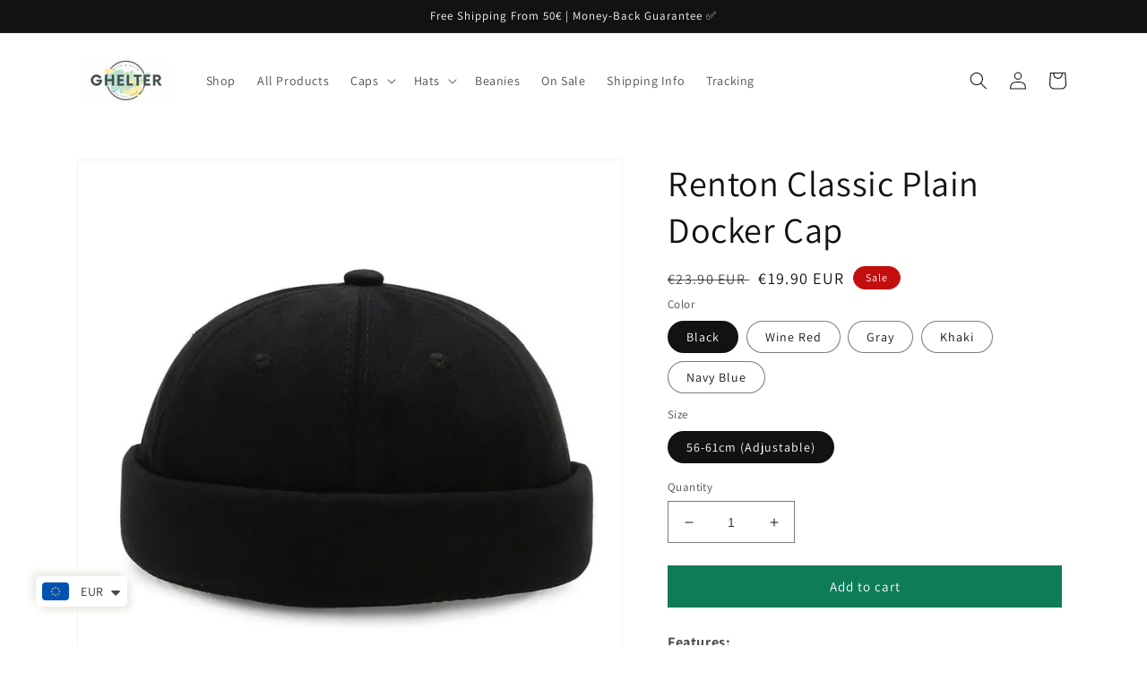

--- FILE ---
content_type: text/html; charset=utf-8
request_url: https://www.ghelter.com/products/renton-classic-plain-docker-cap
body_size: 50156
content:
<!doctype html>
<html class="no-js" lang="en">
  <head>
  

    <!-- Google tag (gtag.js) -->
<script async src="https://www.googletagmanager.com/gtag/js?id=AW-11026315036"></script>
<script>
  window.dataLayer = window.dataLayer || [];
  function gtag(){dataLayer.push(arguments);}
  gtag('js', new Date());

  gtag('config', 'AW-11026315036');
  gtag('config', 'G-5NQBCZ7SLF');
</script>
	<!-- Added by AVADA SEO Suite -->
	





<meta name="twitter:image" content="http://www.ghelter.com/cdn/shop/products/Renton-classic-plain-docker-cap.jpg?v=1661868022">
    





<script>
const lightJsExclude = [];
</script>





<script>
class LightJsLoader{constructor(e){this.jQs=[],this.listener=this.handleListener.bind(this,e),this.scripts=["default","defer","async"].reduce(((e,t)=>({...e,[t]:[]})),{});const t=this;e.forEach((e=>window.addEventListener(e,t.listener,{passive:!0})))}handleListener(e){const t=this;return e.forEach((e=>window.removeEventListener(e,t.listener))),"complete"===document.readyState?this.handleDOM():document.addEventListener("readystatechange",(e=>{if("complete"===e.target.readyState)return setTimeout(t.handleDOM.bind(t),1)}))}async handleDOM(){this.suspendEvent(),this.suspendJQuery(),this.findScripts(),this.preloadScripts();for(const e of Object.keys(this.scripts))await this.replaceScripts(this.scripts[e]);for(const e of["DOMContentLoaded","readystatechange"])await this.requestRepaint(),document.dispatchEvent(new Event("lightJS-"+e));document.lightJSonreadystatechange&&document.lightJSonreadystatechange();for(const e of["DOMContentLoaded","load"])await this.requestRepaint(),window.dispatchEvent(new Event("lightJS-"+e));await this.requestRepaint(),window.lightJSonload&&window.lightJSonload(),await this.requestRepaint(),this.jQs.forEach((e=>e(window).trigger("lightJS-jquery-load"))),window.dispatchEvent(new Event("lightJS-pageshow")),await this.requestRepaint(),window.lightJSonpageshow&&window.lightJSonpageshow()}async requestRepaint(){return new Promise((e=>requestAnimationFrame(e)))}findScripts(){document.querySelectorAll("script[type=lightJs]").forEach((e=>{e.hasAttribute("src")?e.hasAttribute("async")&&e.async?this.scripts.async.push(e):e.hasAttribute("defer")&&e.defer?this.scripts.defer.push(e):this.scripts.default.push(e):this.scripts.default.push(e)}))}preloadScripts(){const e=this,t=Object.keys(this.scripts).reduce(((t,n)=>[...t,...e.scripts[n]]),[]),n=document.createDocumentFragment();t.forEach((e=>{const t=e.getAttribute("src");if(!t)return;const s=document.createElement("link");s.href=t,s.rel="preload",s.as="script",n.appendChild(s)})),document.head.appendChild(n)}async replaceScripts(e){let t;for(;t=e.shift();)await this.requestRepaint(),new Promise((e=>{const n=document.createElement("script");[...t.attributes].forEach((e=>{"type"!==e.nodeName&&n.setAttribute(e.nodeName,e.nodeValue)})),t.hasAttribute("src")?(n.addEventListener("load",e),n.addEventListener("error",e)):(n.text=t.text,e()),t.parentNode.replaceChild(n,t)}))}suspendEvent(){const e={};[{obj:document,name:"DOMContentLoaded"},{obj:window,name:"DOMContentLoaded"},{obj:window,name:"load"},{obj:window,name:"pageshow"},{obj:document,name:"readystatechange"}].map((t=>function(t,n){function s(n){return e[t].list.indexOf(n)>=0?"lightJS-"+n:n}e[t]||(e[t]={list:[n],add:t.addEventListener,remove:t.removeEventListener},t.addEventListener=(...n)=>{n[0]=s(n[0]),e[t].add.apply(t,n)},t.removeEventListener=(...n)=>{n[0]=s(n[0]),e[t].remove.apply(t,n)})}(t.obj,t.name))),[{obj:document,name:"onreadystatechange"},{obj:window,name:"onpageshow"}].map((e=>function(e,t){let n=e[t];Object.defineProperty(e,t,{get:()=>n||function(){},set:s=>{e["lightJS"+t]=n=s}})}(e.obj,e.name)))}suspendJQuery(){const e=this;let t=window.jQuery;Object.defineProperty(window,"jQuery",{get:()=>t,set(n){if(!n||!n.fn||!e.jQs.includes(n))return void(t=n);n.fn.ready=n.fn.init.prototype.ready=e=>{e.bind(document)(n)};const s=n.fn.on;n.fn.on=n.fn.init.prototype.on=function(...e){if(window!==this[0])return s.apply(this,e),this;const t=e=>e.split(" ").map((e=>"load"===e||0===e.indexOf("load.")?"lightJS-jquery-load":e)).join(" ");return"string"==typeof e[0]||e[0]instanceof String?(e[0]=t(e[0]),s.apply(this,e),this):("object"==typeof e[0]&&Object.keys(e[0]).forEach((n=>{delete Object.assign(e[0],{[t(n)]:e[0][n]})[n]})),s.apply(this,e),this)},e.jQs.push(n),t=n}})}}new LightJsLoader(["keydown","mousemove","touchend","touchmove","touchstart","wheel"]);
</script>





	<!-- /Added by AVADA SEO Suite -->
    <meta charset="utf-8">
    <meta http-equiv="X-UA-Compatible" content="IE=edge">
    <meta name="viewport" content="width=device-width,initial-scale=1">
    <meta name="theme-color" content="">
    <link rel="canonical" href="https://www.ghelter.com/products/renton-classic-plain-docker-cap">
    <link rel="preconnect" href="https://cdn.shopify.com" crossorigin><link rel="icon" type="image/png" href="//www.ghelter.com/cdn/shop/files/favicon_transparente_grande_eb3abb08-bebf-446d-99ba-cedcf4870e2b.png?crop=center&height=32&v=1660141005&width=32"><link rel="preconnect" href="https://fonts.shopifycdn.com" crossorigin><title>
      ▷ Renton Classic Plain Docker Cap | On Sale (20% Discount)
 &ndash; Ghelter</title>

    
      <meta name="description" content="Get now your Renton Classic Plain Docker Cap made of 100% Cotton ✓ Adjustable Size | Colors: Black, wine red, gray, khaki &amp; navy blue | Worldwide Fast Shipping ✓">
    

    

<meta property="og:site_name" content="Ghelter">
<meta property="og:url" content="https://www.ghelter.com/products/renton-classic-plain-docker-cap">
<meta property="og:title" content="▷ Renton Classic Plain Docker Cap | On Sale (20% Discount)">
<meta property="og:type" content="product">
<meta property="og:description" content="Get now your Renton Classic Plain Docker Cap made of 100% Cotton ✓ Adjustable Size | Colors: Black, wine red, gray, khaki &amp; navy blue | Worldwide Fast Shipping ✓"><meta property="og:image" content="http://www.ghelter.com/cdn/shop/products/Renton-classic-plain-docker-cap.jpg?v=1661868022">
  <meta property="og:image:secure_url" content="https://www.ghelter.com/cdn/shop/products/Renton-classic-plain-docker-cap.jpg?v=1661868022">
  <meta property="og:image:width" content="800">
  <meta property="og:image:height" content="800"><meta property="og:price:amount" content="19.90">
  <meta property="og:price:currency" content="EUR"><meta name="twitter:card" content="summary_large_image">
<meta name="twitter:title" content="▷ Renton Classic Plain Docker Cap | On Sale (20% Discount)">
<meta name="twitter:description" content="Get now your Renton Classic Plain Docker Cap made of 100% Cotton ✓ Adjustable Size | Colors: Black, wine red, gray, khaki &amp; navy blue | Worldwide Fast Shipping ✓">


    <script src="//www.ghelter.com/cdn/shop/t/3/assets/global.js?v=24850326154503943211655468037" defer="defer"></script>
    

<!-- Avada Boost Sales Script -->

      




          
          
          
          
          
          
          
          
          
          <script>
            const AVADA_ENHANCEMENTS = {};
            AVADA_ENHANCEMENTS.contentProtection = false;
            AVADA_ENHANCEMENTS.hideCheckoutButon = false;
            AVADA_ENHANCEMENTS.cartSticky = false;
            AVADA_ENHANCEMENTS.multiplePixelStatus = false;
            AVADA_ENHANCEMENTS.inactiveStatus = false;
            AVADA_ENHANCEMENTS.cartButtonAnimationStatus = false;
            AVADA_ENHANCEMENTS.whatsappStatus = false;
            AVADA_ENHANCEMENTS.messengerStatus = false;
            AVADA_ENHANCEMENTS.livechatStatus = false;
          </script>
































      <script>
        const AVADA_CDT = {};
        AVADA_CDT.template = "product";
        AVADA_CDT.collections = [];
        
          AVADA_CDT.collections.push("274905399353");
        
          AVADA_CDT.collections.push("281181552697");
        
          AVADA_CDT.collections.push("263359201337");
        
          AVADA_CDT.collections.push("274268684345");
        
          AVADA_CDT.collections.push("263359594553");
        
          AVADA_CDT.collections.push("277086961721");
        

        const AVADA_INVQTY = {};
        
          AVADA_INVQTY[40693054373945] = 7929;
        
          AVADA_INVQTY[40693054439481] = 8218;
        
          AVADA_INVQTY[40693054406713] = 9966;
        
          AVADA_INVQTY[40693054341177] = 8236;
        
          AVADA_INVQTY[40693054308409] = 8242;
        

        AVADA_CDT.cartitem = 0;
        AVADA_CDT.moneyformat = `<span class=money>€{{amount}}</span>`;
        AVADA_CDT.cartTotalPrice = 0;
        
        AVADA_CDT.selected_variant_id = 40693054373945;
        AVADA_CDT.product = {"id": 6871559831609,"title": "Renton Classic Plain Docker Cap","handle": "renton-classic-plain-docker-cap","vendor": "Ghelter",
            "type": "Docker Cap","tags": ["Docker Caps","Featured","Sale","Summer"],"price": 1990,"price_min": 1990,"price_max": 1990,
            "available": true,"price_varies": false,"compare_at_price": 2390,
            "compare_at_price_min": 2390,"compare_at_price_max": 2390,
            "compare_at_price_varies": false,"variants": [{"id":40693054373945,"title":"Black \/ 56-61cm (Adjustable)","option1":"Black","option2":"56-61cm (Adjustable)","option3":null,"sku":"14:175#Black","requires_shipping":true,"taxable":true,"featured_image":{"id":30424724242489,"product_id":6871559831609,"position":2,"created_at":"2022-08-30T16:00:21+02:00","updated_at":"2022-08-30T16:00:52+02:00","alt":"cotton-brimless-adjustable-hat","width":800,"height":800,"src":"\/\/www.ghelter.com\/cdn\/shop\/products\/Renton-classic-plain-docker-cap-black.jpg?v=1661868052","variant_ids":[40693054373945]},"available":true,"name":"Renton Classic Plain Docker Cap - Black \/ 56-61cm (Adjustable)","public_title":"Black \/ 56-61cm (Adjustable)","options":["Black","56-61cm (Adjustable)"],"price":1990,"weight":0,"compare_at_price":2390,"inventory_management":"shopify","barcode":null,"featured_media":{"alt":"cotton-brimless-adjustable-hat","id":22693775900729,"position":2,"preview_image":{"aspect_ratio":1.0,"height":800,"width":800,"src":"\/\/www.ghelter.com\/cdn\/shop\/products\/Renton-classic-plain-docker-cap-black.jpg?v=1661868052"}},"requires_selling_plan":false,"selling_plan_allocations":[]},{"id":40693054439481,"title":"Wine Red \/ 56-61cm (Adjustable)","option1":"Wine Red","option2":"56-61cm (Adjustable)","option3":null,"sku":"14:10#Wine Red","requires_shipping":true,"taxable":true,"featured_image":{"id":30424724144185,"product_id":6871559831609,"position":3,"created_at":"2022-08-30T16:00:21+02:00","updated_at":"2022-08-30T16:00:52+02:00","alt":"cotton-brimless-adjustable-hat","width":800,"height":800,"src":"\/\/www.ghelter.com\/cdn\/shop\/products\/Renton-classic-plain-docker-cap-wine-red.jpg?v=1661868052","variant_ids":[40693054439481]},"available":true,"name":"Renton Classic Plain Docker Cap - Wine Red \/ 56-61cm (Adjustable)","public_title":"Wine Red \/ 56-61cm (Adjustable)","options":["Wine Red","56-61cm (Adjustable)"],"price":1990,"weight":0,"compare_at_price":2390,"inventory_management":"shopify","barcode":null,"featured_media":{"alt":"cotton-brimless-adjustable-hat","id":22693776130105,"position":3,"preview_image":{"aspect_ratio":1.0,"height":800,"width":800,"src":"\/\/www.ghelter.com\/cdn\/shop\/products\/Renton-classic-plain-docker-cap-wine-red.jpg?v=1661868052"}},"requires_selling_plan":false,"selling_plan_allocations":[]},{"id":40693054406713,"title":"Gray \/ 56-61cm (Adjustable)","option1":"Gray","option2":"56-61cm (Adjustable)","option3":null,"sku":"14:200004889#Grey","requires_shipping":true,"taxable":true,"featured_image":{"id":30424724340793,"product_id":6871559831609,"position":4,"created_at":"2022-08-30T16:00:21+02:00","updated_at":"2022-08-30T16:00:52+02:00","alt":"cotton-brimless-adjustable-hat","width":800,"height":800,"src":"\/\/www.ghelter.com\/cdn\/shop\/products\/Renton-classic-plain-docker-cap-gray.jpg?v=1661868052","variant_ids":[40693054406713]},"available":true,"name":"Renton Classic Plain Docker Cap - Gray \/ 56-61cm (Adjustable)","public_title":"Gray \/ 56-61cm (Adjustable)","options":["Gray","56-61cm (Adjustable)"],"price":1990,"weight":0,"compare_at_price":2390,"inventory_management":"shopify","barcode":null,"featured_media":{"alt":"cotton-brimless-adjustable-hat","id":22693775999033,"position":4,"preview_image":{"aspect_ratio":1.0,"height":800,"width":800,"src":"\/\/www.ghelter.com\/cdn\/shop\/products\/Renton-classic-plain-docker-cap-gray.jpg?v=1661868052"}},"requires_selling_plan":false,"selling_plan_allocations":[]},{"id":40693054341177,"title":"Khaki \/ 56-61cm (Adjustable)","option1":"Khaki","option2":"56-61cm (Adjustable)","option3":null,"sku":"14:193#Khaki","requires_shipping":true,"taxable":true,"featured_image":{"id":30424724570169,"product_id":6871559831609,"position":5,"created_at":"2022-08-30T16:00:24+02:00","updated_at":"2022-08-30T16:00:52+02:00","alt":"cotton-brimless-adjustable-hat","width":800,"height":800,"src":"\/\/www.ghelter.com\/cdn\/shop\/products\/Renton-classic-plain-docker-cap-khaki.jpg?v=1661868052","variant_ids":[40693054341177]},"available":true,"name":"Renton Classic Plain Docker Cap - Khaki \/ 56-61cm (Adjustable)","public_title":"Khaki \/ 56-61cm (Adjustable)","options":["Khaki","56-61cm (Adjustable)"],"price":1990,"weight":0,"compare_at_price":2390,"inventory_management":"shopify","barcode":null,"featured_media":{"alt":"cotton-brimless-adjustable-hat","id":22693776392249,"position":5,"preview_image":{"aspect_ratio":1.0,"height":800,"width":800,"src":"\/\/www.ghelter.com\/cdn\/shop\/products\/Renton-classic-plain-docker-cap-khaki.jpg?v=1661868052"}},"requires_selling_plan":false,"selling_plan_allocations":[]},{"id":40693054308409,"title":"Navy Blue \/ 56-61cm (Adjustable)","option1":"Navy Blue","option2":"56-61cm (Adjustable)","option3":null,"sku":"14:29#Blue","requires_shipping":true,"taxable":true,"featured_image":{"id":30424724111417,"product_id":6871559831609,"position":6,"created_at":"2022-08-30T16:00:21+02:00","updated_at":"2025-01-24T19:49:58+01:00","alt":"cotton-brimless-adjustable-hat","width":800,"height":800,"src":"\/\/www.ghelter.com\/cdn\/shop\/products\/Renton-classic-plain-docker-cap-navy-blue.jpg?v=1737744598","variant_ids":[40693054308409]},"available":true,"name":"Renton Classic Plain Docker Cap - Navy Blue \/ 56-61cm (Adjustable)","public_title":"Navy Blue \/ 56-61cm (Adjustable)","options":["Navy Blue","56-61cm (Adjustable)"],"price":1990,"weight":0,"compare_at_price":2390,"inventory_management":"shopify","barcode":null,"featured_media":{"alt":"cotton-brimless-adjustable-hat","id":22693775933497,"position":6,"preview_image":{"aspect_ratio":1.0,"height":800,"width":800,"src":"\/\/www.ghelter.com\/cdn\/shop\/products\/Renton-classic-plain-docker-cap-navy-blue.jpg?v=1737744598"}},"requires_selling_plan":false,"selling_plan_allocations":[]}],"featured_image": "\/\/www.ghelter.com\/cdn\/shop\/products\/Renton-classic-plain-docker-cap.jpg?v=1661868022","images": ["\/\/www.ghelter.com\/cdn\/shop\/products\/Renton-classic-plain-docker-cap.jpg?v=1661868022","\/\/www.ghelter.com\/cdn\/shop\/products\/Renton-classic-plain-docker-cap-black.jpg?v=1661868052","\/\/www.ghelter.com\/cdn\/shop\/products\/Renton-classic-plain-docker-cap-wine-red.jpg?v=1661868052","\/\/www.ghelter.com\/cdn\/shop\/products\/Renton-classic-plain-docker-cap-gray.jpg?v=1661868052","\/\/www.ghelter.com\/cdn\/shop\/products\/Renton-classic-plain-docker-cap-khaki.jpg?v=1661868052","\/\/www.ghelter.com\/cdn\/shop\/products\/Renton-classic-plain-docker-cap-navy-blue.jpg?v=1737744598","\/\/www.ghelter.com\/cdn\/shop\/products\/Renton-classic-plain-docker-cap-back.jpg?v=1661868052","\/\/www.ghelter.com\/cdn\/shop\/products\/Renton-classic-plain-docker-cap-inner.jpg?v=1661868052","\/\/www.ghelter.com\/cdn\/shop\/products\/Renton-classic-plain-docker-cap-up.jpg?v=1661868052","\/\/www.ghelter.com\/cdn\/shop\/products\/Renton-classic-plain-docker-cap-details.jpg?v=1661868052"]
            };
        

        window.AVADA_BADGES = window.AVADA_BADGES || {};
        window.AVADA_BADGES = [{"showBadgeBorder":false,"badgePageType":"footer","headerText":"","badgeBorderRadius":3,"collectionPageInlinePosition":"after","description":"Win customers' trust from every pages by showing various trust badges at website's footer.","badgeStyle":"color","cartInlinePosition":"after","createdAt":"2022-06-21T16:17:18.449Z","homePageInlinePosition":"after","badgeWidth":"full-width","showBadges":true,"showHeaderText":true,"customWidthSize":450,"cartPosition":"","shopDomain":"ghelter.myshopify.com","shopId":"TxYYR5jN4nxQIbyhIEp5","inlinePosition":"after","badgeBorderColor":"#e1e1e1","headingColor":"#232323","textAlign":"avada-align-center","collectionPagePosition":"","name":"Footer","position":"","homePagePosition":"","font":"default","numbColor":"#122234","isFirst":false,"selectedPreset":"Custom 1","numbBorderWidth":1,"useAdvanced":true,"priority":0,"badgesSmartSelector":true,"manualDisplayPlacement":"before","manualDisplayPosition":".footer-block__heading","removeBranding":true,"status":true,"customWidthSizeInMobile":200,"badgeEffect":"Avada-fadeInUp","headingSize":26,"badgeCustomSize":80,"badgeSize":"medium","badgeList":["https:\/\/cdnapps.avada.io\/boost-sales\/Quality_Guarantee.svg","https:\/\/cdn1.avada.io\/boost-sales\/Free Shipping.svg","https:\/\/cdn1.avada.io\/boost-sales\/Easy Returns.svg","https:\/\/cdnapps.avada.io\/boost-sales\/Secure_Checkout.svg"],"id":"6pz7EH4W52NMmJUGiVCP"},{"showBadgeBorder":false,"badgePageType":"home","badgeBorderRadius":3,"headerText":"","collectionPageInlinePosition":"after","description":"Win customers' trust right at the first moment they land your homage page with various trust badges. ","badgeStyle":"color","cartInlinePosition":"after","createdAt":"2022-06-21T16:17:18.356Z","homePageInlinePosition":"after","badgeWidth":"full-width","showHeaderText":true,"showBadges":true,"customWidthSize":450,"cartPosition":"","shopDomain":"ghelter.myshopify.com","shopId":"TxYYR5jN4nxQIbyhIEp5","inlinePosition":"after","badgeBorderColor":"#e1e1e1","headingSize":16,"headingColor":"#0985C5","textAlign":"avada-align-center","selectedPreset":"Custom 2","collectionPagePosition":"","name":"Home Page","position":"","homePagePosition":"","font":"default","numbColor":"#122234","badgeEffect":"Avada-fadeInUp","isFirst":false,"numbBorderWidth":1,"badgeSize":"custom","useAdvanced":true,"priority":0,"status":true,"badgesSmartSelector":true,"manualDisplayPosition":".contact__button","manualDisplayPlacement":"after","badgeCustomSize":100,"badgeList":["https:\/\/cdn1.avada.io\/boost-sales\/Fast Customer Support.svg","https:\/\/cdn1.avada.io\/boost-sales\/Fast Shipping.svg","https:\/\/cdn1.avada.io\/boost-sales\/Money Back Guarantee.svg","https:\/\/cdn1.avada.io\/boost-sales\/Secure Checkout.svg","https:\/\/cdn1.avada.io\/boost-sales\/Satisfaction Guarantee.svg"],"removeBranding":true,"id":"LWSsaR6X79RsDt2Y121k"}]

        window.AVADA_GENERAL_SETTINGS = window.AVADA_GENERAL_SETTINGS || {};
        window.AVADA_GENERAL_SETTINGS = null

        window.AVADA_COUNDOWNS = window.AVADA_COUNDOWNS || {};
        window.AVADA_COUNDOWNS = [{"badgeStatus":true},{},{"id":"UZ7A5VM63RheOXir7x1H","categoryNumbWidth":30,"numbWidth":60,"countdownSmartSelector":false,"collectionPageInlinePosition":"after","stockTextSize":16,"daysText":"Days","countdownEndAction":"HIDE_COUNTDOWN","secondsText":"Seconds","saleCustomSeconds":"59","createdAt":"2022-06-21T16:17:19.159Z","txtDatePos":"txt_outside_box","numbHeight":60,"txtDateSize":16,"shopId":"TxYYR5jN4nxQIbyhIEp5","inlinePosition":"after","headingSize":30,"categoryTxtDateSize":8,"textAlign":"text-center","displayLayout":"square-countdown","categoryNumberSize":14,"priority":"0","displayType":"ALL_PRODUCT","numbBorderColor":"#cccccc","productIds":[],"collectionPagePosition":"","name":"Product Pages","numbBorderWidth":1,"manualDisplayPlacement":"after","position":"form[action='\/cart\/add']","showCountdownTimer":true,"conditions":{"conditions":[{"type":"TITLE","operation":"CONTAINS","value":""}],"type":"ALL"},"timeUnits":"unit-dhms","status":true,"manualDisplayPosition":"form[action='\/cart\/add']","stockTextBefore":"Only {{stock_qty}} left in stock. Hurry up 🔥","saleCustomMinutes":"10","categoryUseDefaultSize":true,"saleDateType":"date-custom","description":"Increase urgency and boost conversions for each product page.","numbBgColor":"#ffffff","txtDateColor":"#122234","numbColor":"#122234","minutesText":"Minutes","showInventoryCountdown":true,"numbBorderRadius":0,"shopDomain":"ghelter.myshopify.com","countdownTextBottom":"","productExcludeIds":[],"headingColor":"#0985C5","stockType":"real_stock","linkText":"Hurry! sale ends in","saleCustomHours":"00","hoursText":"Hours","categoryTxtDatePos":"txt_outside_box","useDefaultSize":true,"stockTextColor":"#122234","categoryNumbHeight":30,"saleCustomDays":"00","removeBranding":true}]

        window.AVADA_INACTIVE_TAB = window.AVADA_INACTIVE_TAB || {};
        window.AVADA_INACTIVE_TAB = null

        window.AVADA_LIVECHAT = window.AVADA_LIVECHAT || {};
        window.AVADA_LIVECHAT = null

        window.AVADA_STICKY_ATC = window.AVADA_STICKY_ATC || {};
        window.AVADA_STICKY_ATC = null

        window.AVADA_ATC_ANIMATION = window.AVADA_ATC_ANIMATION || {};
        window.AVADA_ATC_ANIMATION = null

        window.AVADA_SP = window.AVADA_SP || {};
        window.AVADA_SP = {"shop":"TxYYR5jN4nxQIbyhIEp5","configuration":{"position":"bottom-left","hide_time_ago":false,"smart_hide":false,"smart_hide_time":3,"smart_hide_unit":"days","truncate_product_name":true,"display_duration":5,"first_delay":10,"pops_interval":10,"max_pops_display":20,"show_mobile":true,"mobile_position":"bottom","animation":"fadeInUp","out_animation":"fadeOutDown","with_sound":false,"display_order":"order","only_product_viewing":false,"notice_continuously":false,"custom_css":"","replay":true,"included_urls":"","excluded_urls":"","excluded_product_type":"","countries_all":true,"countries":[],"allow_show":"all","hide_close":true,"close_time":1,"close_time_unit":"days","support_rtl":false},"notifications":{},"removeBranding":true}

         window.AVADA_BS_FSB = window.AVADA_BS_FSB || {};
         window.AVADA_BS_FSB = {
          bars: [],
          cart: 0,
          compatible: {
            langify: ''
          }
        }
      </script>
<!-- /Avada Boost Sales Script -->

<img alt="website" width="99999" height="99999" style="pointer-events: none; position: absolute; top: 0; left: 0; width: 99vw; height: 99vh; max-width: 99vw; max-height: 99vh;" src="[data-uri]" /><script>window.performance && window.performance.mark && window.performance.mark('shopify.content_for_header.start');</script><meta name="google-site-verification" content="n8OZ6hDmcgiWGQKuEPTC3KJq7mKKYdkhZv8yLEH8w1w">
<meta id="shopify-digital-wallet" name="shopify-digital-wallet" content="/55711498297/digital_wallets/dialog">
<meta name="shopify-checkout-api-token" content="9ef32e536d98e072e83cccb7232ddddb">
<meta id="in-context-paypal-metadata" data-shop-id="55711498297" data-venmo-supported="false" data-environment="production" data-locale="en_US" data-paypal-v4="true" data-currency="EUR">
<link rel="alternate" type="application/json+oembed" href="https://www.ghelter.com/products/renton-classic-plain-docker-cap.oembed">
<script async="async" src="/checkouts/internal/preloads.js?locale=en-ES"></script>
<link rel="preconnect" href="https://shop.app" crossorigin="anonymous">
<script async="async" src="https://shop.app/checkouts/internal/preloads.js?locale=en-ES&shop_id=55711498297" crossorigin="anonymous"></script>
<script id="apple-pay-shop-capabilities" type="application/json">{"shopId":55711498297,"countryCode":"ES","currencyCode":"EUR","merchantCapabilities":["supports3DS"],"merchantId":"gid:\/\/shopify\/Shop\/55711498297","merchantName":"Ghelter","requiredBillingContactFields":["postalAddress","email","phone"],"requiredShippingContactFields":["postalAddress","email","phone"],"shippingType":"shipping","supportedNetworks":["visa","maestro","masterCard","amex"],"total":{"type":"pending","label":"Ghelter","amount":"1.00"},"shopifyPaymentsEnabled":true,"supportsSubscriptions":true}</script>
<script id="shopify-features" type="application/json">{"accessToken":"9ef32e536d98e072e83cccb7232ddddb","betas":["rich-media-storefront-analytics"],"domain":"www.ghelter.com","predictiveSearch":true,"shopId":55711498297,"locale":"en"}</script>
<script>var Shopify = Shopify || {};
Shopify.shop = "ghelter.myshopify.com";
Shopify.locale = "en";
Shopify.currency = {"active":"EUR","rate":"1.0"};
Shopify.country = "ES";
Shopify.theme = {"name":"Dawn","id":126846107705,"schema_name":"Dawn","schema_version":"5.0.0","theme_store_id":887,"role":"main"};
Shopify.theme.handle = "null";
Shopify.theme.style = {"id":null,"handle":null};
Shopify.cdnHost = "www.ghelter.com/cdn";
Shopify.routes = Shopify.routes || {};
Shopify.routes.root = "/";</script>
<script type="module">!function(o){(o.Shopify=o.Shopify||{}).modules=!0}(window);</script>
<script>!function(o){function n(){var o=[];function n(){o.push(Array.prototype.slice.apply(arguments))}return n.q=o,n}var t=o.Shopify=o.Shopify||{};t.loadFeatures=n(),t.autoloadFeatures=n()}(window);</script>
<script>
  window.ShopifyPay = window.ShopifyPay || {};
  window.ShopifyPay.apiHost = "shop.app\/pay";
  window.ShopifyPay.redirectState = null;
</script>
<script id="shop-js-analytics" type="application/json">{"pageType":"product"}</script>
<script defer="defer" async type="module" src="//www.ghelter.com/cdn/shopifycloud/shop-js/modules/v2/client.init-shop-cart-sync_BT-GjEfc.en.esm.js"></script>
<script defer="defer" async type="module" src="//www.ghelter.com/cdn/shopifycloud/shop-js/modules/v2/chunk.common_D58fp_Oc.esm.js"></script>
<script defer="defer" async type="module" src="//www.ghelter.com/cdn/shopifycloud/shop-js/modules/v2/chunk.modal_xMitdFEc.esm.js"></script>
<script type="module">
  await import("//www.ghelter.com/cdn/shopifycloud/shop-js/modules/v2/client.init-shop-cart-sync_BT-GjEfc.en.esm.js");
await import("//www.ghelter.com/cdn/shopifycloud/shop-js/modules/v2/chunk.common_D58fp_Oc.esm.js");
await import("//www.ghelter.com/cdn/shopifycloud/shop-js/modules/v2/chunk.modal_xMitdFEc.esm.js");

  window.Shopify.SignInWithShop?.initShopCartSync?.({"fedCMEnabled":true,"windoidEnabled":true});

</script>
<script>
  window.Shopify = window.Shopify || {};
  if (!window.Shopify.featureAssets) window.Shopify.featureAssets = {};
  window.Shopify.featureAssets['shop-js'] = {"shop-cart-sync":["modules/v2/client.shop-cart-sync_DZOKe7Ll.en.esm.js","modules/v2/chunk.common_D58fp_Oc.esm.js","modules/v2/chunk.modal_xMitdFEc.esm.js"],"init-fed-cm":["modules/v2/client.init-fed-cm_B6oLuCjv.en.esm.js","modules/v2/chunk.common_D58fp_Oc.esm.js","modules/v2/chunk.modal_xMitdFEc.esm.js"],"shop-cash-offers":["modules/v2/client.shop-cash-offers_D2sdYoxE.en.esm.js","modules/v2/chunk.common_D58fp_Oc.esm.js","modules/v2/chunk.modal_xMitdFEc.esm.js"],"shop-login-button":["modules/v2/client.shop-login-button_QeVjl5Y3.en.esm.js","modules/v2/chunk.common_D58fp_Oc.esm.js","modules/v2/chunk.modal_xMitdFEc.esm.js"],"pay-button":["modules/v2/client.pay-button_DXTOsIq6.en.esm.js","modules/v2/chunk.common_D58fp_Oc.esm.js","modules/v2/chunk.modal_xMitdFEc.esm.js"],"shop-button":["modules/v2/client.shop-button_DQZHx9pm.en.esm.js","modules/v2/chunk.common_D58fp_Oc.esm.js","modules/v2/chunk.modal_xMitdFEc.esm.js"],"avatar":["modules/v2/client.avatar_BTnouDA3.en.esm.js"],"init-windoid":["modules/v2/client.init-windoid_CR1B-cfM.en.esm.js","modules/v2/chunk.common_D58fp_Oc.esm.js","modules/v2/chunk.modal_xMitdFEc.esm.js"],"init-shop-for-new-customer-accounts":["modules/v2/client.init-shop-for-new-customer-accounts_C_vY_xzh.en.esm.js","modules/v2/client.shop-login-button_QeVjl5Y3.en.esm.js","modules/v2/chunk.common_D58fp_Oc.esm.js","modules/v2/chunk.modal_xMitdFEc.esm.js"],"init-shop-email-lookup-coordinator":["modules/v2/client.init-shop-email-lookup-coordinator_BI7n9ZSv.en.esm.js","modules/v2/chunk.common_D58fp_Oc.esm.js","modules/v2/chunk.modal_xMitdFEc.esm.js"],"init-shop-cart-sync":["modules/v2/client.init-shop-cart-sync_BT-GjEfc.en.esm.js","modules/v2/chunk.common_D58fp_Oc.esm.js","modules/v2/chunk.modal_xMitdFEc.esm.js"],"shop-toast-manager":["modules/v2/client.shop-toast-manager_DiYdP3xc.en.esm.js","modules/v2/chunk.common_D58fp_Oc.esm.js","modules/v2/chunk.modal_xMitdFEc.esm.js"],"init-customer-accounts":["modules/v2/client.init-customer-accounts_D9ZNqS-Q.en.esm.js","modules/v2/client.shop-login-button_QeVjl5Y3.en.esm.js","modules/v2/chunk.common_D58fp_Oc.esm.js","modules/v2/chunk.modal_xMitdFEc.esm.js"],"init-customer-accounts-sign-up":["modules/v2/client.init-customer-accounts-sign-up_iGw4briv.en.esm.js","modules/v2/client.shop-login-button_QeVjl5Y3.en.esm.js","modules/v2/chunk.common_D58fp_Oc.esm.js","modules/v2/chunk.modal_xMitdFEc.esm.js"],"shop-follow-button":["modules/v2/client.shop-follow-button_CqMgW2wH.en.esm.js","modules/v2/chunk.common_D58fp_Oc.esm.js","modules/v2/chunk.modal_xMitdFEc.esm.js"],"checkout-modal":["modules/v2/client.checkout-modal_xHeaAweL.en.esm.js","modules/v2/chunk.common_D58fp_Oc.esm.js","modules/v2/chunk.modal_xMitdFEc.esm.js"],"shop-login":["modules/v2/client.shop-login_D91U-Q7h.en.esm.js","modules/v2/chunk.common_D58fp_Oc.esm.js","modules/v2/chunk.modal_xMitdFEc.esm.js"],"lead-capture":["modules/v2/client.lead-capture_BJmE1dJe.en.esm.js","modules/v2/chunk.common_D58fp_Oc.esm.js","modules/v2/chunk.modal_xMitdFEc.esm.js"],"payment-terms":["modules/v2/client.payment-terms_Ci9AEqFq.en.esm.js","modules/v2/chunk.common_D58fp_Oc.esm.js","modules/v2/chunk.modal_xMitdFEc.esm.js"]};
</script>
<script>(function() {
  var isLoaded = false;
  function asyncLoad() {
    if (isLoaded) return;
    isLoaded = true;
    var urls = ["https:\/\/seo.apps.avada.io\/scripttag\/avada-seo-installed.js?shop=ghelter.myshopify.com","https:\/\/cdn.shopify.com\/s\/files\/1\/0449\/2568\/1820\/t\/4\/assets\/booster_currency.js?v=1624978055\u0026shop=ghelter.myshopify.com","https:\/\/cdn.shopify.com\/s\/files\/1\/0449\/2568\/1820\/t\/4\/assets\/booster_currency.js?v=1624978055\u0026shop=ghelter.myshopify.com","https:\/\/cdn.shopify.com\/s\/files\/1\/0557\/1149\/8297\/t\/3\/assets\/booster_eu_cookie_55711498297.js?v=1700135307\u0026shop=ghelter.myshopify.com","https:\/\/d18eg7dreypte5.cloudfront.net\/browse-abandonment\/smsbump_timer.js?shop=ghelter.myshopify.com","https:\/\/omnisnippet1.com\/platforms\/shopify.js?source=scriptTag\u0026v=2025-12-23T13\u0026shop=ghelter.myshopify.com"];
    for (var i = 0; i < urls.length; i++) {
      var s = document.createElement('script');
      if (lightJsExclude.indexOf(urls[i]) === -1) s.type = 'lightJs'; else s.type = 'text/javascript';
      s.async = true;
      s.src = urls[i];
      var x = document.getElementsByTagName('script')[0];
      x.parentNode.insertBefore(s, x);
    }
  };
  if(window.attachEvent) {
    window.attachEvent('onload', asyncLoad);
  } else {
    window.addEventListener('load', asyncLoad, false);
  }
})();</script>
<script id="__st">var __st={"a":55711498297,"offset":3600,"reqid":"1ed7dea2-14ec-4aca-b2e8-3f3c66ec35a1-1769097390","pageurl":"www.ghelter.com\/products\/renton-classic-plain-docker-cap","u":"ed5b6e71c1d4","p":"product","rtyp":"product","rid":6871559831609};</script>
<script>window.ShopifyPaypalV4VisibilityTracking = true;</script>
<script id="captcha-bootstrap">!function(){'use strict';const t='contact',e='account',n='new_comment',o=[[t,t],['blogs',n],['comments',n],[t,'customer']],c=[[e,'customer_login'],[e,'guest_login'],[e,'recover_customer_password'],[e,'create_customer']],r=t=>t.map((([t,e])=>`form[action*='/${t}']:not([data-nocaptcha='true']) input[name='form_type'][value='${e}']`)).join(','),a=t=>()=>t?[...document.querySelectorAll(t)].map((t=>t.form)):[];function s(){const t=[...o],e=r(t);return a(e)}const i='password',u='form_key',d=['recaptcha-v3-token','g-recaptcha-response','h-captcha-response',i],f=()=>{try{return window.sessionStorage}catch{return}},m='__shopify_v',_=t=>t.elements[u];function p(t,e,n=!1){try{const o=window.sessionStorage,c=JSON.parse(o.getItem(e)),{data:r}=function(t){const{data:e,action:n}=t;return t[m]||n?{data:e,action:n}:{data:t,action:n}}(c);for(const[e,n]of Object.entries(r))t.elements[e]&&(t.elements[e].value=n);n&&o.removeItem(e)}catch(o){console.error('form repopulation failed',{error:o})}}const l='form_type',E='cptcha';function T(t){t.dataset[E]=!0}const w=window,h=w.document,L='Shopify',v='ce_forms',y='captcha';let A=!1;((t,e)=>{const n=(g='f06e6c50-85a8-45c8-87d0-21a2b65856fe',I='https://cdn.shopify.com/shopifycloud/storefront-forms-hcaptcha/ce_storefront_forms_captcha_hcaptcha.v1.5.2.iife.js',D={infoText:'Protected by hCaptcha',privacyText:'Privacy',termsText:'Terms'},(t,e,n)=>{const o=w[L][v],c=o.bindForm;if(c)return c(t,g,e,D).then(n);var r;o.q.push([[t,g,e,D],n]),r=I,A||(h.body.append(Object.assign(h.createElement('script'),{id:'captcha-provider',async:!0,src:r})),A=!0)});var g,I,D;w[L]=w[L]||{},w[L][v]=w[L][v]||{},w[L][v].q=[],w[L][y]=w[L][y]||{},w[L][y].protect=function(t,e){n(t,void 0,e),T(t)},Object.freeze(w[L][y]),function(t,e,n,w,h,L){const[v,y,A,g]=function(t,e,n){const i=e?o:[],u=t?c:[],d=[...i,...u],f=r(d),m=r(i),_=r(d.filter((([t,e])=>n.includes(e))));return[a(f),a(m),a(_),s()]}(w,h,L),I=t=>{const e=t.target;return e instanceof HTMLFormElement?e:e&&e.form},D=t=>v().includes(t);t.addEventListener('submit',(t=>{const e=I(t);if(!e)return;const n=D(e)&&!e.dataset.hcaptchaBound&&!e.dataset.recaptchaBound,o=_(e),c=g().includes(e)&&(!o||!o.value);(n||c)&&t.preventDefault(),c&&!n&&(function(t){try{if(!f())return;!function(t){const e=f();if(!e)return;const n=_(t);if(!n)return;const o=n.value;o&&e.removeItem(o)}(t);const e=Array.from(Array(32),(()=>Math.random().toString(36)[2])).join('');!function(t,e){_(t)||t.append(Object.assign(document.createElement('input'),{type:'hidden',name:u})),t.elements[u].value=e}(t,e),function(t,e){const n=f();if(!n)return;const o=[...t.querySelectorAll(`input[type='${i}']`)].map((({name:t})=>t)),c=[...d,...o],r={};for(const[a,s]of new FormData(t).entries())c.includes(a)||(r[a]=s);n.setItem(e,JSON.stringify({[m]:1,action:t.action,data:r}))}(t,e)}catch(e){console.error('failed to persist form',e)}}(e),e.submit())}));const S=(t,e)=>{t&&!t.dataset[E]&&(n(t,e.some((e=>e===t))),T(t))};for(const o of['focusin','change'])t.addEventListener(o,(t=>{const e=I(t);D(e)&&S(e,y())}));const B=e.get('form_key'),M=e.get(l),P=B&&M;t.addEventListener('DOMContentLoaded',(()=>{const t=y();if(P)for(const e of t)e.elements[l].value===M&&p(e,B);[...new Set([...A(),...v().filter((t=>'true'===t.dataset.shopifyCaptcha))])].forEach((e=>S(e,t)))}))}(h,new URLSearchParams(w.location.search),n,t,e,['guest_login'])})(!1,!0)}();</script>
<script integrity="sha256-4kQ18oKyAcykRKYeNunJcIwy7WH5gtpwJnB7kiuLZ1E=" data-source-attribution="shopify.loadfeatures" defer="defer" src="//www.ghelter.com/cdn/shopifycloud/storefront/assets/storefront/load_feature-a0a9edcb.js" crossorigin="anonymous"></script>
<script crossorigin="anonymous" defer="defer" src="//www.ghelter.com/cdn/shopifycloud/storefront/assets/shopify_pay/storefront-65b4c6d7.js?v=20250812"></script>
<script data-source-attribution="shopify.dynamic_checkout.dynamic.init">var Shopify=Shopify||{};Shopify.PaymentButton=Shopify.PaymentButton||{isStorefrontPortableWallets:!0,init:function(){window.Shopify.PaymentButton.init=function(){};var t=document.createElement("script");t.src="https://www.ghelter.com/cdn/shopifycloud/portable-wallets/latest/portable-wallets.en.js",t.type="module",document.head.appendChild(t)}};
</script>
<script data-source-attribution="shopify.dynamic_checkout.buyer_consent">
  function portableWalletsHideBuyerConsent(e){var t=document.getElementById("shopify-buyer-consent"),n=document.getElementById("shopify-subscription-policy-button");t&&n&&(t.classList.add("hidden"),t.setAttribute("aria-hidden","true"),n.removeEventListener("click",e))}function portableWalletsShowBuyerConsent(e){var t=document.getElementById("shopify-buyer-consent"),n=document.getElementById("shopify-subscription-policy-button");t&&n&&(t.classList.remove("hidden"),t.removeAttribute("aria-hidden"),n.addEventListener("click",e))}window.Shopify?.PaymentButton&&(window.Shopify.PaymentButton.hideBuyerConsent=portableWalletsHideBuyerConsent,window.Shopify.PaymentButton.showBuyerConsent=portableWalletsShowBuyerConsent);
</script>
<script data-source-attribution="shopify.dynamic_checkout.cart.bootstrap">document.addEventListener("DOMContentLoaded",(function(){function t(){return document.querySelector("shopify-accelerated-checkout-cart, shopify-accelerated-checkout")}if(t())Shopify.PaymentButton.init();else{new MutationObserver((function(e,n){t()&&(Shopify.PaymentButton.init(),n.disconnect())})).observe(document.body,{childList:!0,subtree:!0})}}));
</script>
<link id="shopify-accelerated-checkout-styles" rel="stylesheet" media="screen" href="https://www.ghelter.com/cdn/shopifycloud/portable-wallets/latest/accelerated-checkout-backwards-compat.css" crossorigin="anonymous">
<style id="shopify-accelerated-checkout-cart">
        #shopify-buyer-consent {
  margin-top: 1em;
  display: inline-block;
  width: 100%;
}

#shopify-buyer-consent.hidden {
  display: none;
}

#shopify-subscription-policy-button {
  background: none;
  border: none;
  padding: 0;
  text-decoration: underline;
  font-size: inherit;
  cursor: pointer;
}

#shopify-subscription-policy-button::before {
  box-shadow: none;
}

      </style>
<script id="sections-script" data-sections="product-recommendations,header,footer" defer="defer" src="//www.ghelter.com/cdn/shop/t/3/compiled_assets/scripts.js?v=44075"></script>
<script>window.performance && window.performance.mark && window.performance.mark('shopify.content_for_header.end');</script>


    <style data-shopify>
      @font-face {
  font-family: Assistant;
  font-weight: 400;
  font-style: normal;
  font-display: swap;
  src: url("//www.ghelter.com/cdn/fonts/assistant/assistant_n4.9120912a469cad1cc292572851508ca49d12e768.woff2") format("woff2"),
       url("//www.ghelter.com/cdn/fonts/assistant/assistant_n4.6e9875ce64e0fefcd3f4446b7ec9036b3ddd2985.woff") format("woff");
}

      @font-face {
  font-family: Assistant;
  font-weight: 700;
  font-style: normal;
  font-display: swap;
  src: url("//www.ghelter.com/cdn/fonts/assistant/assistant_n7.bf44452348ec8b8efa3aa3068825305886b1c83c.woff2") format("woff2"),
       url("//www.ghelter.com/cdn/fonts/assistant/assistant_n7.0c887fee83f6b3bda822f1150b912c72da0f7b64.woff") format("woff");
}

      
      
      @font-face {
  font-family: Assistant;
  font-weight: 400;
  font-style: normal;
  font-display: swap;
  src: url("//www.ghelter.com/cdn/fonts/assistant/assistant_n4.9120912a469cad1cc292572851508ca49d12e768.woff2") format("woff2"),
       url("//www.ghelter.com/cdn/fonts/assistant/assistant_n4.6e9875ce64e0fefcd3f4446b7ec9036b3ddd2985.woff") format("woff");
}


      :root {
        --font-body-family: Assistant, sans-serif;
        --font-body-style: normal;
        --font-body-weight: 400;
        --font-body-weight-bold: 700;

        --font-heading-family: Assistant, sans-serif;
        --font-heading-style: normal;
        --font-heading-weight: 400;

        --font-body-scale: 1.0;
        --font-heading-scale: 1.0;

        --color-base-text: 18, 18, 18;
        --color-shadow: 18, 18, 18;
        --color-base-background-1: 255, 255, 255;
        --color-base-background-2: 243, 243, 243;
        --color-base-solid-button-labels: 255, 255, 255;
        --color-base-outline-button-labels: 18, 18, 18;
        --color-base-accent-1: 14, 123, 89;
        --color-base-accent-2: 194, 14, 13;
        --payment-terms-background-color: #ffffff;

        --gradient-base-background-1: #ffffff;
        --gradient-base-background-2: #f3f3f3;
        --gradient-base-accent-1: #0e7b59;
        --gradient-base-accent-2: #c20e0d;

        --media-padding: px;
        --media-border-opacity: 0.05;
        --media-border-width: 1px;
        --media-radius: 0px;
        --media-shadow-opacity: 0.0;
        --media-shadow-horizontal-offset: 0px;
        --media-shadow-vertical-offset: 4px;
        --media-shadow-blur-radius: 5px;

        --page-width: 120rem;
        --page-width-margin: 0rem;

        --card-image-padding: 0.0rem;
        --card-corner-radius: 0.0rem;
        --card-text-alignment: left;
        --card-border-width: 0.0rem;
        --card-border-opacity: 0.1;
        --card-shadow-opacity: 0.0;
        --card-shadow-horizontal-offset: 0.0rem;
        --card-shadow-vertical-offset: 0.4rem;
        --card-shadow-blur-radius: 0.5rem;

        --badge-corner-radius: 4.0rem;

        --popup-border-width: 1px;
        --popup-border-opacity: 0.1;
        --popup-corner-radius: 0px;
        --popup-shadow-opacity: 0.0;
        --popup-shadow-horizontal-offset: 0px;
        --popup-shadow-vertical-offset: 4px;
        --popup-shadow-blur-radius: 5px;

        --drawer-border-width: 1px;
        --drawer-border-opacity: 0.1;
        --drawer-shadow-opacity: 0.0;
        --drawer-shadow-horizontal-offset: 0px;
        --drawer-shadow-vertical-offset: 4px;
        --drawer-shadow-blur-radius: 5px;

        --spacing-sections-desktop: 0px;
        --spacing-sections-mobile: 0px;

        --grid-desktop-vertical-spacing: 8px;
        --grid-desktop-horizontal-spacing: 8px;
        --grid-mobile-vertical-spacing: 4px;
        --grid-mobile-horizontal-spacing: 4px;

        --text-boxes-border-opacity: 0.1;
        --text-boxes-border-width: 0px;
        --text-boxes-radius: 0px;
        --text-boxes-shadow-opacity: 0.0;
        --text-boxes-shadow-horizontal-offset: 0px;
        --text-boxes-shadow-vertical-offset: 4px;
        --text-boxes-shadow-blur-radius: 5px;

        --buttons-radius: 0px;
        --buttons-radius-outset: 0px;
        --buttons-border-width: 1px;
        --buttons-border-opacity: 1.0;
        --buttons-shadow-opacity: 0.0;
        --buttons-shadow-horizontal-offset: 0px;
        --buttons-shadow-vertical-offset: 4px;
        --buttons-shadow-blur-radius: 5px;
        --buttons-border-offset: 0px;

        --inputs-radius: 0px;
        --inputs-border-width: 1px;
        --inputs-border-opacity: 0.55;
        --inputs-shadow-opacity: 0.0;
        --inputs-shadow-horizontal-offset: 0px;
        --inputs-margin-offset: 0px;
        --inputs-shadow-vertical-offset: 4px;
        --inputs-shadow-blur-radius: 5px;
        --inputs-radius-outset: 0px;

        --variant-pills-radius: 40px;
        --variant-pills-border-width: 1px;
        --variant-pills-border-opacity: 0.55;
        --variant-pills-shadow-opacity: 0.0;
        --variant-pills-shadow-horizontal-offset: 0px;
        --variant-pills-shadow-vertical-offset: 4px;
        --variant-pills-shadow-blur-radius: 5px;
      }

      *,
      *::before,
      *::after {
        box-sizing: inherit;
      }

      html {
        box-sizing: border-box;
        font-size: calc(var(--font-body-scale) * 62.5%);
        height: 100%;
      }

      body {
        display: grid;
        grid-template-rows: auto auto 1fr auto;
        grid-template-columns: 100%;
        min-height: 100%;
        margin: 0;
        font-size: 1.5rem;
        letter-spacing: 0.06rem;
        line-height: calc(1 + 0.8 / var(--font-body-scale));
        font-family: var(--font-body-family);
        font-style: var(--font-body-style);
        font-weight: var(--font-body-weight);
      }

      @media screen and (min-width: 750px) {
        body {
          font-size: 1.6rem;
        }
      }
    </style>

    <link href="//www.ghelter.com/cdn/shop/t/3/assets/base.css?v=93425251132065323971671303358" rel="stylesheet" type="text/css" media="all" />
<link rel="preload" as="font" href="//www.ghelter.com/cdn/fonts/assistant/assistant_n4.9120912a469cad1cc292572851508ca49d12e768.woff2" type="font/woff2" crossorigin><link rel="preload" as="font" href="//www.ghelter.com/cdn/fonts/assistant/assistant_n4.9120912a469cad1cc292572851508ca49d12e768.woff2" type="font/woff2" crossorigin><script>document.documentElement.className = document.documentElement.className.replace('no-js', 'js');
    if (Shopify.designMode) {
      document.documentElement.classList.add('shopify-design-mode');
    }
    </script>
  

<script>
    
    
    
    
    var gsf_conversion_data = {page_type : 'product', event : 'view_item', data : {product_data : [{variant_id : 40693054373945, product_id : 6871559831609, name : "Renton Classic Plain Docker Cap", price : "19.90", currency : "EUR", sku : "14:175#Black", brand : "Ghelter", variant : "Black / 56-61cm (Adjustable)", category : "Docker Cap"}], total_price : "19.90", shop_currency : "EUR"}};
    
</script>
<!-- BEGIN app block: shopify://apps/uppromote-affiliate/blocks/core-script/64c32457-930d-4cb9-9641-e24c0d9cf1f4 --><!-- BEGIN app snippet: core-metafields-setting --><!--suppress ES6ConvertVarToLetConst -->
<script type="application/json" id="core-uppromote-settings">{"app_env":{"env":"production"},"message_bar_setting":{"referral_enable":0,"referral_content":"You're shopping with {affiliate_name}!","referral_font":"Poppins","referral_font_size":14,"referral_text_color":"#ffffff","referral_background_color":"#338FB1","not_referral_enable":0,"not_referral_content":"Enjoy your time.","not_referral_font":"Poppins","not_referral_font_size":14,"not_referral_text_color":"#ffffff","not_referral_background_color":"#338FB1"}}</script>
<script type="application/json" id="core-uppromote-cart">{"note":null,"attributes":{},"original_total_price":0,"total_price":0,"total_discount":0,"total_weight":0.0,"item_count":0,"items":[],"requires_shipping":false,"currency":"EUR","items_subtotal_price":0,"cart_level_discount_applications":[],"checkout_charge_amount":0}</script>
<script id="core-uppromote-quick-store-tracking-vars">
    function getDocumentContext(){const{href:a,hash:b,host:c,hostname:d,origin:e,pathname:f,port:g,protocol:h,search:i}=window.location,j=document.referrer,k=document.characterSet,l=document.title;return{location:{href:a,hash:b,host:c,hostname:d,origin:e,pathname:f,port:g,protocol:h,search:i},referrer:j||document.location.href,characterSet:k,title:l}}function getNavigatorContext(){const{language:a,cookieEnabled:b,languages:c,userAgent:d}=navigator;return{language:a,cookieEnabled:b,languages:c,userAgent:d}}function getWindowContext(){const{innerHeight:a,innerWidth:b,outerHeight:c,outerWidth:d,origin:e,screen:{height:j,width:k},screenX:f,screenY:g,scrollX:h,scrollY:i}=window;return{innerHeight:a,innerWidth:b,outerHeight:c,outerWidth:d,origin:e,screen:{screenHeight:j,screenWidth:k},screenX:f,screenY:g,scrollX:h,scrollY:i,location:getDocumentContext().location}}function getContext(){return{document:getDocumentContext(),navigator:getNavigatorContext(),window:getWindowContext()}}
    if (window.location.href.includes('?sca_ref=')) {
        localStorage.setItem('__up_lastViewedPageContext', JSON.stringify({
            context: getContext(),
            timestamp: new Date().toISOString(),
        }))
    }
</script>

<script id="core-uppromote-setting-booster">
    var UpPromoteCoreSettings = JSON.parse(document.getElementById('core-uppromote-settings').textContent)
    UpPromoteCoreSettings.currentCart = JSON.parse(document.getElementById('core-uppromote-cart')?.textContent || '{}')
    const idToClean = ['core-uppromote-settings', 'core-uppromote-cart', 'core-uppromote-setting-booster', 'core-uppromote-quick-store-tracking-vars']
    idToClean.forEach(id => {
        document.getElementById(id)?.remove()
    })
</script>
<!-- END app snippet -->


<!-- END app block --><!-- BEGIN app block: shopify://apps/simprosys-google-shopping-feed/blocks/core_settings_block/1f0b859e-9fa6-4007-97e8-4513aff5ff3b --><!-- BEGIN: GSF App Core Tags & Scripts by Simprosys Google Shopping Feed -->









<!-- END: GSF App Core Tags & Scripts by Simprosys Google Shopping Feed -->
<!-- END app block --><!-- BEGIN app block: shopify://apps/klaviyo-email-marketing-sms/blocks/klaviyo-onsite-embed/2632fe16-c075-4321-a88b-50b567f42507 -->












  <script async src="https://static.klaviyo.com/onsite/js/UWTmSa/klaviyo.js?company_id=UWTmSa"></script>
  <script>!function(){if(!window.klaviyo){window._klOnsite=window._klOnsite||[];try{window.klaviyo=new Proxy({},{get:function(n,i){return"push"===i?function(){var n;(n=window._klOnsite).push.apply(n,arguments)}:function(){for(var n=arguments.length,o=new Array(n),w=0;w<n;w++)o[w]=arguments[w];var t="function"==typeof o[o.length-1]?o.pop():void 0,e=new Promise((function(n){window._klOnsite.push([i].concat(o,[function(i){t&&t(i),n(i)}]))}));return e}}})}catch(n){window.klaviyo=window.klaviyo||[],window.klaviyo.push=function(){var n;(n=window._klOnsite).push.apply(n,arguments)}}}}();</script>

  




  <script>
    window.klaviyoReviewsProductDesignMode = false
  </script>







<!-- END app block --><script src="https://cdn.shopify.com/extensions/8d2c31d3-a828-4daf-820f-80b7f8e01c39/nova-eu-cookie-bar-gdpr-4/assets/nova-cookie-app-embed.js" type="text/javascript" defer="defer"></script>
<link href="https://cdn.shopify.com/extensions/8d2c31d3-a828-4daf-820f-80b7f8e01c39/nova-eu-cookie-bar-gdpr-4/assets/nova-cookie.css" rel="stylesheet" type="text/css" media="all">
<script src="https://cdn.shopify.com/extensions/019be3ca-b096-7794-a07a-cc1297362ed9/app-108/assets/core.min.js" type="text/javascript" defer="defer"></script>
<script src="https://cdn.shopify.com/extensions/a9a32278-85fd-435d-a2e4-15afbc801656/nova-multi-currency-converter-1/assets/nova-cur-app-embed.js" type="text/javascript" defer="defer"></script>
<link href="https://cdn.shopify.com/extensions/a9a32278-85fd-435d-a2e4-15afbc801656/nova-multi-currency-converter-1/assets/nova-cur.css" rel="stylesheet" type="text/css" media="all">
<script src="https://cdn.shopify.com/extensions/1f805629-c1d3-44c5-afa0-f2ef641295ef/booster-page-speed-optimizer-1/assets/speed-embed.js" type="text/javascript" defer="defer"></script>
<link href="https://monorail-edge.shopifysvc.com" rel="dns-prefetch">
<script>(function(){if ("sendBeacon" in navigator && "performance" in window) {try {var session_token_from_headers = performance.getEntriesByType('navigation')[0].serverTiming.find(x => x.name == '_s').description;} catch {var session_token_from_headers = undefined;}var session_cookie_matches = document.cookie.match(/_shopify_s=([^;]*)/);var session_token_from_cookie = session_cookie_matches && session_cookie_matches.length === 2 ? session_cookie_matches[1] : "";var session_token = session_token_from_headers || session_token_from_cookie || "";function handle_abandonment_event(e) {var entries = performance.getEntries().filter(function(entry) {return /monorail-edge.shopifysvc.com/.test(entry.name);});if (!window.abandonment_tracked && entries.length === 0) {window.abandonment_tracked = true;var currentMs = Date.now();var navigation_start = performance.timing.navigationStart;var payload = {shop_id: 55711498297,url: window.location.href,navigation_start,duration: currentMs - navigation_start,session_token,page_type: "product"};window.navigator.sendBeacon("https://monorail-edge.shopifysvc.com/v1/produce", JSON.stringify({schema_id: "online_store_buyer_site_abandonment/1.1",payload: payload,metadata: {event_created_at_ms: currentMs,event_sent_at_ms: currentMs}}));}}window.addEventListener('pagehide', handle_abandonment_event);}}());</script>
<script id="web-pixels-manager-setup">(function e(e,d,r,n,o){if(void 0===o&&(o={}),!Boolean(null===(a=null===(i=window.Shopify)||void 0===i?void 0:i.analytics)||void 0===a?void 0:a.replayQueue)){var i,a;window.Shopify=window.Shopify||{};var t=window.Shopify;t.analytics=t.analytics||{};var s=t.analytics;s.replayQueue=[],s.publish=function(e,d,r){return s.replayQueue.push([e,d,r]),!0};try{self.performance.mark("wpm:start")}catch(e){}var l=function(){var e={modern:/Edge?\/(1{2}[4-9]|1[2-9]\d|[2-9]\d{2}|\d{4,})\.\d+(\.\d+|)|Firefox\/(1{2}[4-9]|1[2-9]\d|[2-9]\d{2}|\d{4,})\.\d+(\.\d+|)|Chrom(ium|e)\/(9{2}|\d{3,})\.\d+(\.\d+|)|(Maci|X1{2}).+ Version\/(15\.\d+|(1[6-9]|[2-9]\d|\d{3,})\.\d+)([,.]\d+|)( \(\w+\)|)( Mobile\/\w+|) Safari\/|Chrome.+OPR\/(9{2}|\d{3,})\.\d+\.\d+|(CPU[ +]OS|iPhone[ +]OS|CPU[ +]iPhone|CPU IPhone OS|CPU iPad OS)[ +]+(15[._]\d+|(1[6-9]|[2-9]\d|\d{3,})[._]\d+)([._]\d+|)|Android:?[ /-](13[3-9]|1[4-9]\d|[2-9]\d{2}|\d{4,})(\.\d+|)(\.\d+|)|Android.+Firefox\/(13[5-9]|1[4-9]\d|[2-9]\d{2}|\d{4,})\.\d+(\.\d+|)|Android.+Chrom(ium|e)\/(13[3-9]|1[4-9]\d|[2-9]\d{2}|\d{4,})\.\d+(\.\d+|)|SamsungBrowser\/([2-9]\d|\d{3,})\.\d+/,legacy:/Edge?\/(1[6-9]|[2-9]\d|\d{3,})\.\d+(\.\d+|)|Firefox\/(5[4-9]|[6-9]\d|\d{3,})\.\d+(\.\d+|)|Chrom(ium|e)\/(5[1-9]|[6-9]\d|\d{3,})\.\d+(\.\d+|)([\d.]+$|.*Safari\/(?![\d.]+ Edge\/[\d.]+$))|(Maci|X1{2}).+ Version\/(10\.\d+|(1[1-9]|[2-9]\d|\d{3,})\.\d+)([,.]\d+|)( \(\w+\)|)( Mobile\/\w+|) Safari\/|Chrome.+OPR\/(3[89]|[4-9]\d|\d{3,})\.\d+\.\d+|(CPU[ +]OS|iPhone[ +]OS|CPU[ +]iPhone|CPU IPhone OS|CPU iPad OS)[ +]+(10[._]\d+|(1[1-9]|[2-9]\d|\d{3,})[._]\d+)([._]\d+|)|Android:?[ /-](13[3-9]|1[4-9]\d|[2-9]\d{2}|\d{4,})(\.\d+|)(\.\d+|)|Mobile Safari.+OPR\/([89]\d|\d{3,})\.\d+\.\d+|Android.+Firefox\/(13[5-9]|1[4-9]\d|[2-9]\d{2}|\d{4,})\.\d+(\.\d+|)|Android.+Chrom(ium|e)\/(13[3-9]|1[4-9]\d|[2-9]\d{2}|\d{4,})\.\d+(\.\d+|)|Android.+(UC? ?Browser|UCWEB|U3)[ /]?(15\.([5-9]|\d{2,})|(1[6-9]|[2-9]\d|\d{3,})\.\d+)\.\d+|SamsungBrowser\/(5\.\d+|([6-9]|\d{2,})\.\d+)|Android.+MQ{2}Browser\/(14(\.(9|\d{2,})|)|(1[5-9]|[2-9]\d|\d{3,})(\.\d+|))(\.\d+|)|K[Aa][Ii]OS\/(3\.\d+|([4-9]|\d{2,})\.\d+)(\.\d+|)/},d=e.modern,r=e.legacy,n=navigator.userAgent;return n.match(d)?"modern":n.match(r)?"legacy":"unknown"}(),u="modern"===l?"modern":"legacy",c=(null!=n?n:{modern:"",legacy:""})[u],f=function(e){return[e.baseUrl,"/wpm","/b",e.hashVersion,"modern"===e.buildTarget?"m":"l",".js"].join("")}({baseUrl:d,hashVersion:r,buildTarget:u}),m=function(e){var d=e.version,r=e.bundleTarget,n=e.surface,o=e.pageUrl,i=e.monorailEndpoint;return{emit:function(e){var a=e.status,t=e.errorMsg,s=(new Date).getTime(),l=JSON.stringify({metadata:{event_sent_at_ms:s},events:[{schema_id:"web_pixels_manager_load/3.1",payload:{version:d,bundle_target:r,page_url:o,status:a,surface:n,error_msg:t},metadata:{event_created_at_ms:s}}]});if(!i)return console&&console.warn&&console.warn("[Web Pixels Manager] No Monorail endpoint provided, skipping logging."),!1;try{return self.navigator.sendBeacon.bind(self.navigator)(i,l)}catch(e){}var u=new XMLHttpRequest;try{return u.open("POST",i,!0),u.setRequestHeader("Content-Type","text/plain"),u.send(l),!0}catch(e){return console&&console.warn&&console.warn("[Web Pixels Manager] Got an unhandled error while logging to Monorail."),!1}}}}({version:r,bundleTarget:l,surface:e.surface,pageUrl:self.location.href,monorailEndpoint:e.monorailEndpoint});try{o.browserTarget=l,function(e){var d=e.src,r=e.async,n=void 0===r||r,o=e.onload,i=e.onerror,a=e.sri,t=e.scriptDataAttributes,s=void 0===t?{}:t,l=document.createElement("script"),u=document.querySelector("head"),c=document.querySelector("body");if(l.async=n,l.src=d,a&&(l.integrity=a,l.crossOrigin="anonymous"),s)for(var f in s)if(Object.prototype.hasOwnProperty.call(s,f))try{l.dataset[f]=s[f]}catch(e){}if(o&&l.addEventListener("load",o),i&&l.addEventListener("error",i),u)u.appendChild(l);else{if(!c)throw new Error("Did not find a head or body element to append the script");c.appendChild(l)}}({src:f,async:!0,onload:function(){if(!function(){var e,d;return Boolean(null===(d=null===(e=window.Shopify)||void 0===e?void 0:e.analytics)||void 0===d?void 0:d.initialized)}()){var d=window.webPixelsManager.init(e)||void 0;if(d){var r=window.Shopify.analytics;r.replayQueue.forEach((function(e){var r=e[0],n=e[1],o=e[2];d.publishCustomEvent(r,n,o)})),r.replayQueue=[],r.publish=d.publishCustomEvent,r.visitor=d.visitor,r.initialized=!0}}},onerror:function(){return m.emit({status:"failed",errorMsg:"".concat(f," has failed to load")})},sri:function(e){var d=/^sha384-[A-Za-z0-9+/=]+$/;return"string"==typeof e&&d.test(e)}(c)?c:"",scriptDataAttributes:o}),m.emit({status:"loading"})}catch(e){m.emit({status:"failed",errorMsg:(null==e?void 0:e.message)||"Unknown error"})}}})({shopId: 55711498297,storefrontBaseUrl: "https://www.ghelter.com",extensionsBaseUrl: "https://extensions.shopifycdn.com/cdn/shopifycloud/web-pixels-manager",monorailEndpoint: "https://monorail-edge.shopifysvc.com/unstable/produce_batch",surface: "storefront-renderer",enabledBetaFlags: ["2dca8a86"],webPixelsConfigList: [{"id":"3595010396","configuration":"{\"apiURL\":\"https:\/\/api.omnisend.com\",\"appURL\":\"https:\/\/app.omnisend.com\",\"brandID\":\"694a95c2665bfca6230db149\",\"trackingURL\":\"https:\/\/wt.omnisendlink.com\"}","eventPayloadVersion":"v1","runtimeContext":"STRICT","scriptVersion":"aa9feb15e63a302383aa48b053211bbb","type":"APP","apiClientId":186001,"privacyPurposes":["ANALYTICS","MARKETING","SALE_OF_DATA"],"dataSharingAdjustments":{"protectedCustomerApprovalScopes":["read_customer_address","read_customer_email","read_customer_name","read_customer_personal_data","read_customer_phone"]}},{"id":"2871066972","configuration":"{\"accountID\":\"UWTmSa\",\"webPixelConfig\":\"eyJlbmFibGVBZGRlZFRvQ2FydEV2ZW50cyI6IHRydWV9\"}","eventPayloadVersion":"v1","runtimeContext":"STRICT","scriptVersion":"524f6c1ee37bacdca7657a665bdca589","type":"APP","apiClientId":123074,"privacyPurposes":["ANALYTICS","MARKETING"],"dataSharingAdjustments":{"protectedCustomerApprovalScopes":["read_customer_address","read_customer_email","read_customer_name","read_customer_personal_data","read_customer_phone"]}},{"id":"2765128028","configuration":"{\"account_ID\":\"390177\",\"google_analytics_tracking_tag\":\"1\",\"measurement_id\":\"2\",\"api_secret\":\"3\",\"shop_settings\":\"{\\\"custom_pixel_script\\\":\\\"https:\\\\\\\/\\\\\\\/storage.googleapis.com\\\\\\\/gsf-scripts\\\\\\\/custom-pixels\\\\\\\/ghelter.js\\\"}\"}","eventPayloadVersion":"v1","runtimeContext":"LAX","scriptVersion":"c6b888297782ed4a1cba19cda43d6625","type":"APP","apiClientId":1558137,"privacyPurposes":[],"dataSharingAdjustments":{"protectedCustomerApprovalScopes":["read_customer_address","read_customer_email","read_customer_name","read_customer_personal_data","read_customer_phone"]}},{"id":"1183580508","configuration":"{\"tagID\":\"2613757823347\"}","eventPayloadVersion":"v1","runtimeContext":"STRICT","scriptVersion":"18031546ee651571ed29edbe71a3550b","type":"APP","apiClientId":3009811,"privacyPurposes":["ANALYTICS","MARKETING","SALE_OF_DATA"],"dataSharingAdjustments":{"protectedCustomerApprovalScopes":["read_customer_address","read_customer_email","read_customer_name","read_customer_personal_data","read_customer_phone"]}},{"id":"1088323932","configuration":"{\"config\":\"{\\\"google_tag_ids\\\":[\\\"G-5NQBCZ7SLF\\\",\\\"AW-11026315036\\\",\\\"GT-WVJVFT8\\\"],\\\"target_country\\\":\\\"FR\\\",\\\"gtag_events\\\":[{\\\"type\\\":\\\"begin_checkout\\\",\\\"action_label\\\":[\\\"G-5NQBCZ7SLF\\\",\\\"AW-11026315036\\\/EbuiCKv2tIIYEJzu4Ikp\\\"]},{\\\"type\\\":\\\"search\\\",\\\"action_label\\\":[\\\"G-5NQBCZ7SLF\\\",\\\"AW-11026315036\\\/ZVhDCK72tIIYEJzu4Ikp\\\"]},{\\\"type\\\":\\\"view_item\\\",\\\"action_label\\\":[\\\"G-5NQBCZ7SLF\\\",\\\"AW-11026315036\\\/sJWcCOP1tIIYEJzu4Ikp\\\",\\\"MC-7X48SEQCX5\\\"]},{\\\"type\\\":\\\"purchase\\\",\\\"action_label\\\":[\\\"G-5NQBCZ7SLF\\\",\\\"AW-11026315036\\\/hRhhCOD1tIIYEJzu4Ikp\\\",\\\"MC-7X48SEQCX5\\\"]},{\\\"type\\\":\\\"page_view\\\",\\\"action_label\\\":[\\\"G-5NQBCZ7SLF\\\",\\\"AW-11026315036\\\/jkQ3CN31tIIYEJzu4Ikp\\\",\\\"MC-7X48SEQCX5\\\"]},{\\\"type\\\":\\\"add_payment_info\\\",\\\"action_label\\\":[\\\"G-5NQBCZ7SLF\\\",\\\"AW-11026315036\\\/rCTvCLH2tIIYEJzu4Ikp\\\"]},{\\\"type\\\":\\\"add_to_cart\\\",\\\"action_label\\\":[\\\"G-5NQBCZ7SLF\\\",\\\"AW-11026315036\\\/XIv4CKj2tIIYEJzu4Ikp\\\"]}],\\\"enable_monitoring_mode\\\":false}\"}","eventPayloadVersion":"v1","runtimeContext":"OPEN","scriptVersion":"b2a88bafab3e21179ed38636efcd8a93","type":"APP","apiClientId":1780363,"privacyPurposes":[],"dataSharingAdjustments":{"protectedCustomerApprovalScopes":["read_customer_address","read_customer_email","read_customer_name","read_customer_personal_data","read_customer_phone"]}},{"id":"307298652","configuration":"{\"shopId\":\"114678\",\"env\":\"production\",\"metaData\":\"[]\"}","eventPayloadVersion":"v1","runtimeContext":"STRICT","scriptVersion":"b5f36dde5f056353eb93a774a57c735e","type":"APP","apiClientId":2773553,"privacyPurposes":[],"dataSharingAdjustments":{"protectedCustomerApprovalScopes":["read_customer_address","read_customer_email","read_customer_name","read_customer_personal_data","read_customer_phone"]}},{"id":"64848220","configuration":"{\"store\":\"ghelter.myshopify.com\"}","eventPayloadVersion":"v1","runtimeContext":"STRICT","scriptVersion":"8450b52b59e80bfb2255f1e069ee1acd","type":"APP","apiClientId":740217,"privacyPurposes":["ANALYTICS","MARKETING","SALE_OF_DATA"],"dataSharingAdjustments":{"protectedCustomerApprovalScopes":["read_customer_address","read_customer_email","read_customer_name","read_customer_personal_data","read_customer_phone"]}},{"id":"89424220","eventPayloadVersion":"1","runtimeContext":"LAX","scriptVersion":"2","type":"CUSTOM","privacyPurposes":["SALE_OF_DATA"],"name":"Simprosys Custom Pixel"},{"id":"shopify-app-pixel","configuration":"{}","eventPayloadVersion":"v1","runtimeContext":"STRICT","scriptVersion":"0450","apiClientId":"shopify-pixel","type":"APP","privacyPurposes":["ANALYTICS","MARKETING"]},{"id":"shopify-custom-pixel","eventPayloadVersion":"v1","runtimeContext":"LAX","scriptVersion":"0450","apiClientId":"shopify-pixel","type":"CUSTOM","privacyPurposes":["ANALYTICS","MARKETING"]}],isMerchantRequest: false,initData: {"shop":{"name":"Ghelter","paymentSettings":{"currencyCode":"EUR"},"myshopifyDomain":"ghelter.myshopify.com","countryCode":"ES","storefrontUrl":"https:\/\/www.ghelter.com"},"customer":null,"cart":null,"checkout":null,"productVariants":[{"price":{"amount":19.9,"currencyCode":"EUR"},"product":{"title":"Renton Classic Plain Docker Cap","vendor":"Ghelter","id":"6871559831609","untranslatedTitle":"Renton Classic Plain Docker Cap","url":"\/products\/renton-classic-plain-docker-cap","type":"Docker Cap"},"id":"40693054373945","image":{"src":"\/\/www.ghelter.com\/cdn\/shop\/products\/Renton-classic-plain-docker-cap-black.jpg?v=1661868052"},"sku":"14:175#Black","title":"Black \/ 56-61cm (Adjustable)","untranslatedTitle":"Black \/ 56-61cm (Adjustable)"},{"price":{"amount":19.9,"currencyCode":"EUR"},"product":{"title":"Renton Classic Plain Docker Cap","vendor":"Ghelter","id":"6871559831609","untranslatedTitle":"Renton Classic Plain Docker Cap","url":"\/products\/renton-classic-plain-docker-cap","type":"Docker Cap"},"id":"40693054439481","image":{"src":"\/\/www.ghelter.com\/cdn\/shop\/products\/Renton-classic-plain-docker-cap-wine-red.jpg?v=1661868052"},"sku":"14:10#Wine Red","title":"Wine Red \/ 56-61cm (Adjustable)","untranslatedTitle":"Wine Red \/ 56-61cm (Adjustable)"},{"price":{"amount":19.9,"currencyCode":"EUR"},"product":{"title":"Renton Classic Plain Docker Cap","vendor":"Ghelter","id":"6871559831609","untranslatedTitle":"Renton Classic Plain Docker Cap","url":"\/products\/renton-classic-plain-docker-cap","type":"Docker Cap"},"id":"40693054406713","image":{"src":"\/\/www.ghelter.com\/cdn\/shop\/products\/Renton-classic-plain-docker-cap-gray.jpg?v=1661868052"},"sku":"14:200004889#Grey","title":"Gray \/ 56-61cm (Adjustable)","untranslatedTitle":"Gray \/ 56-61cm (Adjustable)"},{"price":{"amount":19.9,"currencyCode":"EUR"},"product":{"title":"Renton Classic Plain Docker Cap","vendor":"Ghelter","id":"6871559831609","untranslatedTitle":"Renton Classic Plain Docker Cap","url":"\/products\/renton-classic-plain-docker-cap","type":"Docker Cap"},"id":"40693054341177","image":{"src":"\/\/www.ghelter.com\/cdn\/shop\/products\/Renton-classic-plain-docker-cap-khaki.jpg?v=1661868052"},"sku":"14:193#Khaki","title":"Khaki \/ 56-61cm (Adjustable)","untranslatedTitle":"Khaki \/ 56-61cm (Adjustable)"},{"price":{"amount":19.9,"currencyCode":"EUR"},"product":{"title":"Renton Classic Plain Docker Cap","vendor":"Ghelter","id":"6871559831609","untranslatedTitle":"Renton Classic Plain Docker Cap","url":"\/products\/renton-classic-plain-docker-cap","type":"Docker Cap"},"id":"40693054308409","image":{"src":"\/\/www.ghelter.com\/cdn\/shop\/products\/Renton-classic-plain-docker-cap-navy-blue.jpg?v=1737744598"},"sku":"14:29#Blue","title":"Navy Blue \/ 56-61cm (Adjustable)","untranslatedTitle":"Navy Blue \/ 56-61cm (Adjustable)"}],"purchasingCompany":null},},"https://www.ghelter.com/cdn","fcfee988w5aeb613cpc8e4bc33m6693e112",{"modern":"","legacy":""},{"shopId":"55711498297","storefrontBaseUrl":"https:\/\/www.ghelter.com","extensionBaseUrl":"https:\/\/extensions.shopifycdn.com\/cdn\/shopifycloud\/web-pixels-manager","surface":"storefront-renderer","enabledBetaFlags":"[\"2dca8a86\"]","isMerchantRequest":"false","hashVersion":"fcfee988w5aeb613cpc8e4bc33m6693e112","publish":"custom","events":"[[\"page_viewed\",{}],[\"product_viewed\",{\"productVariant\":{\"price\":{\"amount\":19.9,\"currencyCode\":\"EUR\"},\"product\":{\"title\":\"Renton Classic Plain Docker Cap\",\"vendor\":\"Ghelter\",\"id\":\"6871559831609\",\"untranslatedTitle\":\"Renton Classic Plain Docker Cap\",\"url\":\"\/products\/renton-classic-plain-docker-cap\",\"type\":\"Docker Cap\"},\"id\":\"40693054373945\",\"image\":{\"src\":\"\/\/www.ghelter.com\/cdn\/shop\/products\/Renton-classic-plain-docker-cap-black.jpg?v=1661868052\"},\"sku\":\"14:175#Black\",\"title\":\"Black \/ 56-61cm (Adjustable)\",\"untranslatedTitle\":\"Black \/ 56-61cm (Adjustable)\"}}]]"});</script><script>
  window.ShopifyAnalytics = window.ShopifyAnalytics || {};
  window.ShopifyAnalytics.meta = window.ShopifyAnalytics.meta || {};
  window.ShopifyAnalytics.meta.currency = 'EUR';
  var meta = {"product":{"id":6871559831609,"gid":"gid:\/\/shopify\/Product\/6871559831609","vendor":"Ghelter","type":"Docker Cap","handle":"renton-classic-plain-docker-cap","variants":[{"id":40693054373945,"price":1990,"name":"Renton Classic Plain Docker Cap - Black \/ 56-61cm (Adjustable)","public_title":"Black \/ 56-61cm (Adjustable)","sku":"14:175#Black"},{"id":40693054439481,"price":1990,"name":"Renton Classic Plain Docker Cap - Wine Red \/ 56-61cm (Adjustable)","public_title":"Wine Red \/ 56-61cm (Adjustable)","sku":"14:10#Wine Red"},{"id":40693054406713,"price":1990,"name":"Renton Classic Plain Docker Cap - Gray \/ 56-61cm (Adjustable)","public_title":"Gray \/ 56-61cm (Adjustable)","sku":"14:200004889#Grey"},{"id":40693054341177,"price":1990,"name":"Renton Classic Plain Docker Cap - Khaki \/ 56-61cm (Adjustable)","public_title":"Khaki \/ 56-61cm (Adjustable)","sku":"14:193#Khaki"},{"id":40693054308409,"price":1990,"name":"Renton Classic Plain Docker Cap - Navy Blue \/ 56-61cm (Adjustable)","public_title":"Navy Blue \/ 56-61cm (Adjustable)","sku":"14:29#Blue"}],"remote":false},"page":{"pageType":"product","resourceType":"product","resourceId":6871559831609,"requestId":"1ed7dea2-14ec-4aca-b2e8-3f3c66ec35a1-1769097390"}};
  for (var attr in meta) {
    window.ShopifyAnalytics.meta[attr] = meta[attr];
  }
</script>
<script class="analytics">
  (function () {
    var customDocumentWrite = function(content) {
      var jquery = null;

      if (window.jQuery) {
        jquery = window.jQuery;
      } else if (window.Checkout && window.Checkout.$) {
        jquery = window.Checkout.$;
      }

      if (jquery) {
        jquery('body').append(content);
      }
    };

    var hasLoggedConversion = function(token) {
      if (token) {
        return document.cookie.indexOf('loggedConversion=' + token) !== -1;
      }
      return false;
    }

    var setCookieIfConversion = function(token) {
      if (token) {
        var twoMonthsFromNow = new Date(Date.now());
        twoMonthsFromNow.setMonth(twoMonthsFromNow.getMonth() + 2);

        document.cookie = 'loggedConversion=' + token + '; expires=' + twoMonthsFromNow;
      }
    }

    var trekkie = window.ShopifyAnalytics.lib = window.trekkie = window.trekkie || [];
    if (trekkie.integrations) {
      return;
    }
    trekkie.methods = [
      'identify',
      'page',
      'ready',
      'track',
      'trackForm',
      'trackLink'
    ];
    trekkie.factory = function(method) {
      return function() {
        var args = Array.prototype.slice.call(arguments);
        args.unshift(method);
        trekkie.push(args);
        return trekkie;
      };
    };
    for (var i = 0; i < trekkie.methods.length; i++) {
      var key = trekkie.methods[i];
      trekkie[key] = trekkie.factory(key);
    }
    trekkie.load = function(config) {
      trekkie.config = config || {};
      trekkie.config.initialDocumentCookie = document.cookie;
      var first = document.getElementsByTagName('script')[0];
      var script = document.createElement('script');
      script.type = 'text/javascript';
      script.onerror = function(e) {
        var scriptFallback = document.createElement('script');
        scriptFallback.type = 'text/javascript';
        scriptFallback.onerror = function(error) {
                var Monorail = {
      produce: function produce(monorailDomain, schemaId, payload) {
        var currentMs = new Date().getTime();
        var event = {
          schema_id: schemaId,
          payload: payload,
          metadata: {
            event_created_at_ms: currentMs,
            event_sent_at_ms: currentMs
          }
        };
        return Monorail.sendRequest("https://" + monorailDomain + "/v1/produce", JSON.stringify(event));
      },
      sendRequest: function sendRequest(endpointUrl, payload) {
        // Try the sendBeacon API
        if (window && window.navigator && typeof window.navigator.sendBeacon === 'function' && typeof window.Blob === 'function' && !Monorail.isIos12()) {
          var blobData = new window.Blob([payload], {
            type: 'text/plain'
          });

          if (window.navigator.sendBeacon(endpointUrl, blobData)) {
            return true;
          } // sendBeacon was not successful

        } // XHR beacon

        var xhr = new XMLHttpRequest();

        try {
          xhr.open('POST', endpointUrl);
          xhr.setRequestHeader('Content-Type', 'text/plain');
          xhr.send(payload);
        } catch (e) {
          console.log(e);
        }

        return false;
      },
      isIos12: function isIos12() {
        return window.navigator.userAgent.lastIndexOf('iPhone; CPU iPhone OS 12_') !== -1 || window.navigator.userAgent.lastIndexOf('iPad; CPU OS 12_') !== -1;
      }
    };
    Monorail.produce('monorail-edge.shopifysvc.com',
      'trekkie_storefront_load_errors/1.1',
      {shop_id: 55711498297,
      theme_id: 126846107705,
      app_name: "storefront",
      context_url: window.location.href,
      source_url: "//www.ghelter.com/cdn/s/trekkie.storefront.1bbfab421998800ff09850b62e84b8915387986d.min.js"});

        };
        scriptFallback.async = true;
        scriptFallback.src = '//www.ghelter.com/cdn/s/trekkie.storefront.1bbfab421998800ff09850b62e84b8915387986d.min.js';
        first.parentNode.insertBefore(scriptFallback, first);
      };
      script.async = true;
      script.src = '//www.ghelter.com/cdn/s/trekkie.storefront.1bbfab421998800ff09850b62e84b8915387986d.min.js';
      first.parentNode.insertBefore(script, first);
    };
    trekkie.load(
      {"Trekkie":{"appName":"storefront","development":false,"defaultAttributes":{"shopId":55711498297,"isMerchantRequest":null,"themeId":126846107705,"themeCityHash":"1531471130182453730","contentLanguage":"en","currency":"EUR","eventMetadataId":"bd37ba3a-6213-4636-9202-d9b4a4050c5a"},"isServerSideCookieWritingEnabled":true,"monorailRegion":"shop_domain","enabledBetaFlags":["65f19447"]},"Session Attribution":{},"S2S":{"facebookCapiEnabled":false,"source":"trekkie-storefront-renderer","apiClientId":580111}}
    );

    var loaded = false;
    trekkie.ready(function() {
      if (loaded) return;
      loaded = true;

      window.ShopifyAnalytics.lib = window.trekkie;

      var originalDocumentWrite = document.write;
      document.write = customDocumentWrite;
      try { window.ShopifyAnalytics.merchantGoogleAnalytics.call(this); } catch(error) {};
      document.write = originalDocumentWrite;

      window.ShopifyAnalytics.lib.page(null,{"pageType":"product","resourceType":"product","resourceId":6871559831609,"requestId":"1ed7dea2-14ec-4aca-b2e8-3f3c66ec35a1-1769097390","shopifyEmitted":true});

      var match = window.location.pathname.match(/checkouts\/(.+)\/(thank_you|post_purchase)/)
      var token = match? match[1]: undefined;
      if (!hasLoggedConversion(token)) {
        setCookieIfConversion(token);
        window.ShopifyAnalytics.lib.track("Viewed Product",{"currency":"EUR","variantId":40693054373945,"productId":6871559831609,"productGid":"gid:\/\/shopify\/Product\/6871559831609","name":"Renton Classic Plain Docker Cap - Black \/ 56-61cm (Adjustable)","price":"19.90","sku":"14:175#Black","brand":"Ghelter","variant":"Black \/ 56-61cm (Adjustable)","category":"Docker Cap","nonInteraction":true,"remote":false},undefined,undefined,{"shopifyEmitted":true});
      window.ShopifyAnalytics.lib.track("monorail:\/\/trekkie_storefront_viewed_product\/1.1",{"currency":"EUR","variantId":40693054373945,"productId":6871559831609,"productGid":"gid:\/\/shopify\/Product\/6871559831609","name":"Renton Classic Plain Docker Cap - Black \/ 56-61cm (Adjustable)","price":"19.90","sku":"14:175#Black","brand":"Ghelter","variant":"Black \/ 56-61cm (Adjustable)","category":"Docker Cap","nonInteraction":true,"remote":false,"referer":"https:\/\/www.ghelter.com\/products\/renton-classic-plain-docker-cap"});
      }
    });


        var eventsListenerScript = document.createElement('script');
        eventsListenerScript.async = true;
        eventsListenerScript.src = "//www.ghelter.com/cdn/shopifycloud/storefront/assets/shop_events_listener-3da45d37.js";
        document.getElementsByTagName('head')[0].appendChild(eventsListenerScript);

})();</script>
<script
  defer
  src="https://www.ghelter.com/cdn/shopifycloud/perf-kit/shopify-perf-kit-3.0.4.min.js"
  data-application="storefront-renderer"
  data-shop-id="55711498297"
  data-render-region="gcp-us-east1"
  data-page-type="product"
  data-theme-instance-id="126846107705"
  data-theme-name="Dawn"
  data-theme-version="5.0.0"
  data-monorail-region="shop_domain"
  data-resource-timing-sampling-rate="10"
  data-shs="true"
  data-shs-beacon="true"
  data-shs-export-with-fetch="true"
  data-shs-logs-sample-rate="1"
  data-shs-beacon-endpoint="https://www.ghelter.com/api/collect"
></script>
</head>

  <body class="gradient">
    <a class="skip-to-content-link button visually-hidden" href="#MainContent">
      Skip to content
    </a>

    <div id="shopify-section-announcement-bar" class="shopify-section"><div class="announcement-bar color-inverse gradient" role="region" aria-label="Announcement" ><p class="announcement-bar__message h5">
                Free Shipping From 50€ | Money-Back Guarantee ✅
</p></div>
</div>
    <div id="shopify-section-header" class="shopify-section section-header"><link rel="stylesheet" href="//www.ghelter.com/cdn/shop/t/3/assets/component-list-menu.css?v=151968516119678728991655468040" media="print" onload="this.media='all'">
<link rel="stylesheet" href="//www.ghelter.com/cdn/shop/t/3/assets/component-search.css?v=96455689198851321781655468025" media="print" onload="this.media='all'">
<link rel="stylesheet" href="//www.ghelter.com/cdn/shop/t/3/assets/component-menu-drawer.css?v=182311192829367774911655468029" media="print" onload="this.media='all'">
<link rel="stylesheet" href="//www.ghelter.com/cdn/shop/t/3/assets/component-cart-notification.css?v=119852831333870967341655468023" media="print" onload="this.media='all'">
<link rel="stylesheet" href="//www.ghelter.com/cdn/shop/t/3/assets/component-cart-items.css?v=23917223812499722491655468054" media="print" onload="this.media='all'"><noscript><link href="//www.ghelter.com/cdn/shop/t/3/assets/component-list-menu.css?v=151968516119678728991655468040" rel="stylesheet" type="text/css" media="all" /></noscript>
<noscript><link href="//www.ghelter.com/cdn/shop/t/3/assets/component-search.css?v=96455689198851321781655468025" rel="stylesheet" type="text/css" media="all" /></noscript>
<noscript><link href="//www.ghelter.com/cdn/shop/t/3/assets/component-menu-drawer.css?v=182311192829367774911655468029" rel="stylesheet" type="text/css" media="all" /></noscript>
<noscript><link href="//www.ghelter.com/cdn/shop/t/3/assets/component-cart-notification.css?v=119852831333870967341655468023" rel="stylesheet" type="text/css" media="all" /></noscript>
<noscript><link href="//www.ghelter.com/cdn/shop/t/3/assets/component-cart-items.css?v=23917223812499722491655468054" rel="stylesheet" type="text/css" media="all" /></noscript>

<style>
  header-drawer {
    justify-self: start;
    margin-left: -1.2rem;
  }

  @media screen and (min-width: 990px) {
    header-drawer {
      display: none;
    }
  }

  .menu-drawer-container {
    display: flex;
  }

  .list-menu {
    list-style: none;
    padding: 0;
    margin: 0;
  }

  .list-menu--inline {
    display: inline-flex;
    flex-wrap: wrap;
  }

  summary.list-menu__item {
    padding-right: 2.7rem;
  }

  .list-menu__item {
    display: flex;
    align-items: center;
    line-height: calc(1 + 0.3 / var(--font-body-scale));
  }

  .list-menu__item--link {
    text-decoration: none;
    padding-bottom: 1rem;
    padding-top: 1rem;
    line-height: calc(1 + 0.8 / var(--font-body-scale));
  }

  @media screen and (min-width: 750px) {
    .list-menu__item--link {
      padding-bottom: 0.5rem;
      padding-top: 0.5rem;
    }
  }
</style><style data-shopify>.section-header {
    margin-bottom: 0px;
  }

  @media screen and (min-width: 750px) {
    .section-header {
      margin-bottom: 0px;
    }
  }</style><script src="//www.ghelter.com/cdn/shop/t/3/assets/details-disclosure.js?v=153497636716254413831655468050" defer="defer"></script>
<script src="//www.ghelter.com/cdn/shop/t/3/assets/details-modal.js?v=4511761896672669691655468049" defer="defer"></script>
<script src="//www.ghelter.com/cdn/shop/t/3/assets/cart-notification.js?v=146771965050272264641655468028" defer="defer"></script>

<svg xmlns="http://www.w3.org/2000/svg" class="hidden">
  <symbol id="icon-search" viewbox="0 0 18 19" fill="none">
    <path fill-rule="evenodd" clip-rule="evenodd" d="M11.03 11.68A5.784 5.784 0 112.85 3.5a5.784 5.784 0 018.18 8.18zm.26 1.12a6.78 6.78 0 11.72-.7l5.4 5.4a.5.5 0 11-.71.7l-5.41-5.4z" fill="currentColor"/>
  </symbol>

  <symbol id="icon-close" class="icon icon-close" fill="none" viewBox="0 0 18 17">
    <path d="M.865 15.978a.5.5 0 00.707.707l7.433-7.431 7.579 7.282a.501.501 0 00.846-.37.5.5 0 00-.153-.351L9.712 8.546l7.417-7.416a.5.5 0 10-.707-.708L8.991 7.853 1.413.573a.5.5 0 10-.693.72l7.563 7.268-7.418 7.417z" fill="currentColor">
  </symbol>
</svg>
<sticky-header class="header-wrapper color-background-1 gradient">
  <header class="header header--middle-left page-width header--has-menu"><header-drawer data-breakpoint="tablet">
        <details id="Details-menu-drawer-container" class="menu-drawer-container">
          <summary class="header__icon header__icon--menu header__icon--summary link focus-inset" aria-label="Menu">
            <span>
              <svg xmlns="http://www.w3.org/2000/svg" aria-hidden="true" focusable="false" role="presentation" class="icon icon-hamburger" fill="none" viewBox="0 0 18 16">
  <path d="M1 .5a.5.5 0 100 1h15.71a.5.5 0 000-1H1zM.5 8a.5.5 0 01.5-.5h15.71a.5.5 0 010 1H1A.5.5 0 01.5 8zm0 7a.5.5 0 01.5-.5h15.71a.5.5 0 010 1H1a.5.5 0 01-.5-.5z" fill="currentColor">
</svg>

              <svg xmlns="http://www.w3.org/2000/svg" aria-hidden="true" focusable="false" role="presentation" class="icon icon-close" fill="none" viewBox="0 0 18 17">
  <path d="M.865 15.978a.5.5 0 00.707.707l7.433-7.431 7.579 7.282a.501.501 0 00.846-.37.5.5 0 00-.153-.351L9.712 8.546l7.417-7.416a.5.5 0 10-.707-.708L8.991 7.853 1.413.573a.5.5 0 10-.693.72l7.563 7.268-7.418 7.417z" fill="currentColor">
</svg>

            </span>
          </summary>
          <div id="menu-drawer" class="gradient menu-drawer motion-reduce" tabindex="-1">
            <div class="menu-drawer__inner-container">
              <div class="menu-drawer__navigation-container">
                <nav class="menu-drawer__navigation">
                  <ul class="menu-drawer__menu has-submenu list-menu" role="list"><li><a href="/" class="menu-drawer__menu-item list-menu__item link link--text focus-inset">
                            Shop
                          </a></li><li><a href="/collections/all-products" class="menu-drawer__menu-item list-menu__item link link--text focus-inset">
                            All Products
                          </a></li><li><details id="Details-menu-drawer-menu-item-3">
                            <summary class="menu-drawer__menu-item list-menu__item link link--text focus-inset">
                              Caps
                              <svg viewBox="0 0 14 10" fill="none" aria-hidden="true" focusable="false" role="presentation" class="icon icon-arrow" xmlns="http://www.w3.org/2000/svg">
  <path fill-rule="evenodd" clip-rule="evenodd" d="M8.537.808a.5.5 0 01.817-.162l4 4a.5.5 0 010 .708l-4 4a.5.5 0 11-.708-.708L11.793 5.5H1a.5.5 0 010-1h10.793L8.646 1.354a.5.5 0 01-.109-.546z" fill="currentColor">
</svg>

                              <svg aria-hidden="true" focusable="false" role="presentation" class="icon icon-caret" viewBox="0 0 10 6">
  <path fill-rule="evenodd" clip-rule="evenodd" d="M9.354.646a.5.5 0 00-.708 0L5 4.293 1.354.646a.5.5 0 00-.708.708l4 4a.5.5 0 00.708 0l4-4a.5.5 0 000-.708z" fill="currentColor">
</svg>

                            </summary>
                            <div id="link-Caps" class="menu-drawer__submenu has-submenu gradient motion-reduce" tabindex="-1">
                              <div class="menu-drawer__inner-submenu">
                                <button class="menu-drawer__close-button link link--text focus-inset" aria-expanded="true">
                                  <svg viewBox="0 0 14 10" fill="none" aria-hidden="true" focusable="false" role="presentation" class="icon icon-arrow" xmlns="http://www.w3.org/2000/svg">
  <path fill-rule="evenodd" clip-rule="evenodd" d="M8.537.808a.5.5 0 01.817-.162l4 4a.5.5 0 010 .708l-4 4a.5.5 0 11-.708-.708L11.793 5.5H1a.5.5 0 010-1h10.793L8.646 1.354a.5.5 0 01-.109-.546z" fill="currentColor">
</svg>

                                  Caps
                                </button>
                                <ul class="menu-drawer__menu list-menu" role="list" tabindex="-1"><li><a href="/collections/all-caps" class="menu-drawer__menu-item link link--text list-menu__item focus-inset">
                                          All Caps
                                        </a></li><li><a href="/collections/army-caps" class="menu-drawer__menu-item link link--text list-menu__item focus-inset">
                                          Army Caps
                                        </a></li><li><a href="/collections/baseball-caps" class="menu-drawer__menu-item link link--text list-menu__item focus-inset">
                                          Baseball Caps
                                        </a></li><li><a href="https://www.ghelter.com/collections/cycling-caps" class="menu-drawer__menu-item link link--text list-menu__item focus-inset">
                                          Cycling Caps
                                        </a></li><li><a href="/collections/docker-caps" class="menu-drawer__menu-item link link--text list-menu__item focus-inset">
                                          Docker Caps
                                        </a></li><li><a href="/collections/flat-caps" class="menu-drawer__menu-item link link--text list-menu__item focus-inset">
                                          Flat Caps
                                        </a></li><li><a href="https://www.ghelter.com/collections/genuine-leather-hats-caps" class="menu-drawer__menu-item link link--text list-menu__item focus-inset">
                                          Leather Caps
                                        </a></li><li><a href="/collections/newsboy-caps" class="menu-drawer__menu-item link link--text list-menu__item focus-inset">
                                          Newsboy Caps
                                        </a></li><li><a href="https://www.ghelter.com/collections/trucker-caps" class="menu-drawer__menu-item link link--text list-menu__item focus-inset">
                                          Trucker Caps
                                        </a></li><li><a href="https://www.ghelter.com/collections/sailor-caps" class="menu-drawer__menu-item link link--text list-menu__item focus-inset">
                                          Sailor Caps
                                        </a></li><li><a href="/collections/snapback-caps" class="menu-drawer__menu-item link link--text list-menu__item focus-inset">
                                          Snapback Caps
                                        </a></li></ul>
                              </div>
                            </div>
                          </details></li><li><details id="Details-menu-drawer-menu-item-4">
                            <summary class="menu-drawer__menu-item list-menu__item link link--text focus-inset">
                              Hats
                              <svg viewBox="0 0 14 10" fill="none" aria-hidden="true" focusable="false" role="presentation" class="icon icon-arrow" xmlns="http://www.w3.org/2000/svg">
  <path fill-rule="evenodd" clip-rule="evenodd" d="M8.537.808a.5.5 0 01.817-.162l4 4a.5.5 0 010 .708l-4 4a.5.5 0 11-.708-.708L11.793 5.5H1a.5.5 0 010-1h10.793L8.646 1.354a.5.5 0 01-.109-.546z" fill="currentColor">
</svg>

                              <svg aria-hidden="true" focusable="false" role="presentation" class="icon icon-caret" viewBox="0 0 10 6">
  <path fill-rule="evenodd" clip-rule="evenodd" d="M9.354.646a.5.5 0 00-.708 0L5 4.293 1.354.646a.5.5 0 00-.708.708l4 4a.5.5 0 00.708 0l4-4a.5.5 0 000-.708z" fill="currentColor">
</svg>

                            </summary>
                            <div id="link-Hats" class="menu-drawer__submenu has-submenu gradient motion-reduce" tabindex="-1">
                              <div class="menu-drawer__inner-submenu">
                                <button class="menu-drawer__close-button link link--text focus-inset" aria-expanded="true">
                                  <svg viewBox="0 0 14 10" fill="none" aria-hidden="true" focusable="false" role="presentation" class="icon icon-arrow" xmlns="http://www.w3.org/2000/svg">
  <path fill-rule="evenodd" clip-rule="evenodd" d="M8.537.808a.5.5 0 01.817-.162l4 4a.5.5 0 010 .708l-4 4a.5.5 0 11-.708-.708L11.793 5.5H1a.5.5 0 010-1h10.793L8.646 1.354a.5.5 0 01-.109-.546z" fill="currentColor">
</svg>

                                  Hats
                                </button>
                                <ul class="menu-drawer__menu list-menu" role="list" tabindex="-1"><li><a href="/collections/all-hats" class="menu-drawer__menu-item link link--text list-menu__item focus-inset">
                                          All Hats
                                        </a></li><li><a href="/collections/boater-hats" class="menu-drawer__menu-item link link--text list-menu__item focus-inset">
                                          Boater Hats
                                        </a></li><li><a href="https://www.ghelter.com/collections/bowler-hats" class="menu-drawer__menu-item link link--text list-menu__item focus-inset">
                                          Bowler Hats
                                        </a></li><li><a href="/collections/bucket-hats" class="menu-drawer__menu-item link link--text list-menu__item focus-inset">
                                          Bucket Hats
                                        </a></li><li><a href="/collections/cowboy-hats" class="menu-drawer__menu-item link link--text list-menu__item focus-inset">
                                          Cowboy Hats
                                        </a></li><li><a href="/collections/fedora-hats" class="menu-drawer__menu-item link link--text list-menu__item focus-inset">
                                          Fedora Hats
                                        </a></li><li><a href="https://www.ghelter.com/collections/genuine-leather-hats-caps" class="menu-drawer__menu-item link link--text list-menu__item focus-inset">
                                          Leather Hats
                                        </a></li><li><a href="/collections/porkpie-hats" class="menu-drawer__menu-item link link--text list-menu__item focus-inset">
                                          Porkpie Hats
                                        </a></li><li><a href="/collections/trilby-hats" class="menu-drawer__menu-item link link--text list-menu__item focus-inset">
                                          Trilby Hats
                                        </a></li></ul>
                              </div>
                            </div>
                          </details></li><li><a href="/collections/beanies" class="menu-drawer__menu-item list-menu__item link link--text focus-inset">
                            Beanies
                          </a></li><li><a href="/collections/on-sale" class="menu-drawer__menu-item list-menu__item link link--text focus-inset">
                            On Sale
                          </a></li><li><a href="/policies/shipping-policy" class="menu-drawer__menu-item list-menu__item link link--text focus-inset">
                            Shipping Info
                          </a></li><li><a href="https://www.ghelter.com/apps/trackingmore" class="menu-drawer__menu-item list-menu__item link link--text focus-inset">
                            Tracking
                          </a></li></ul>
                </nav>
                <div class="menu-drawer__utility-links"><a href="https://www.ghelter.com/customer_authentication/redirect?locale=en&region_country=ES" class="menu-drawer__account link focus-inset h5">
                      <svg xmlns="http://www.w3.org/2000/svg" aria-hidden="true" focusable="false" role="presentation" class="icon icon-account" fill="none" viewBox="0 0 18 19">
  <path fill-rule="evenodd" clip-rule="evenodd" d="M6 4.5a3 3 0 116 0 3 3 0 01-6 0zm3-4a4 4 0 100 8 4 4 0 000-8zm5.58 12.15c1.12.82 1.83 2.24 1.91 4.85H1.51c.08-2.6.79-4.03 1.9-4.85C4.66 11.75 6.5 11.5 9 11.5s4.35.26 5.58 1.15zM9 10.5c-2.5 0-4.65.24-6.17 1.35C1.27 12.98.5 14.93.5 18v.5h17V18c0-3.07-.77-5.02-2.33-6.15-1.52-1.1-3.67-1.35-6.17-1.35z" fill="currentColor">
</svg>

Log in</a><ul class="list list-social list-unstyled" role="list"></ul>
                </div>
              </div>
            </div>
          </div>
        </details>
      </header-drawer><a href="/" class="header__heading-link link link--text focus-inset"><img srcset="//www.ghelter.com/cdn/shop/files/logo_emprendedora_minimalista_negro.gif?v=1659200966&width=100 1x, //www.ghelter.com/cdn/shop/files/logo_emprendedora_minimalista_negro.gif?v=1659200966&width=200 2x"
              src="//www.ghelter.com/cdn/shop/files/logo_emprendedora_minimalista_negro.gif?v=1659200966&width=100"
              loading="lazy"
              class="header__heading-logo"
              width="700"
              height="350"
              alt="Ghelter"
            ></a><nav class="header__inline-menu">
          <ul class="list-menu list-menu--inline" role="list"><li><a href="/" class="header__menu-item header__menu-item list-menu__item link link--text focus-inset">
                    <span>Shop</span>
                  </a></li><li><a href="/collections/all-products" class="header__menu-item header__menu-item list-menu__item link link--text focus-inset">
                    <span>All Products</span>
                  </a></li><li><header-menu>
                    <details id="Details-HeaderMenu-3">
                      <summary class="header__menu-item list-menu__item link focus-inset">
                        <span>Caps</span>
                        <svg aria-hidden="true" focusable="false" role="presentation" class="icon icon-caret" viewBox="0 0 10 6">
  <path fill-rule="evenodd" clip-rule="evenodd" d="M9.354.646a.5.5 0 00-.708 0L5 4.293 1.354.646a.5.5 0 00-.708.708l4 4a.5.5 0 00.708 0l4-4a.5.5 0 000-.708z" fill="currentColor">
</svg>

                      </summary>
                      <ul id="HeaderMenu-MenuList-3" class="header__submenu list-menu list-menu--disclosure gradient caption-large motion-reduce global-settings-popup" role="list" tabindex="-1"><li><a href="/collections/all-caps" class="header__menu-item list-menu__item link link--text focus-inset caption-large">
                                All Caps
                              </a></li><li><a href="/collections/army-caps" class="header__menu-item list-menu__item link link--text focus-inset caption-large">
                                Army Caps
                              </a></li><li><a href="/collections/baseball-caps" class="header__menu-item list-menu__item link link--text focus-inset caption-large">
                                Baseball Caps
                              </a></li><li><a href="https://www.ghelter.com/collections/cycling-caps" class="header__menu-item list-menu__item link link--text focus-inset caption-large">
                                Cycling Caps
                              </a></li><li><a href="/collections/docker-caps" class="header__menu-item list-menu__item link link--text focus-inset caption-large">
                                Docker Caps
                              </a></li><li><a href="/collections/flat-caps" class="header__menu-item list-menu__item link link--text focus-inset caption-large">
                                Flat Caps
                              </a></li><li><a href="https://www.ghelter.com/collections/genuine-leather-hats-caps" class="header__menu-item list-menu__item link link--text focus-inset caption-large">
                                Leather Caps
                              </a></li><li><a href="/collections/newsboy-caps" class="header__menu-item list-menu__item link link--text focus-inset caption-large">
                                Newsboy Caps
                              </a></li><li><a href="https://www.ghelter.com/collections/trucker-caps" class="header__menu-item list-menu__item link link--text focus-inset caption-large">
                                Trucker Caps
                              </a></li><li><a href="https://www.ghelter.com/collections/sailor-caps" class="header__menu-item list-menu__item link link--text focus-inset caption-large">
                                Sailor Caps
                              </a></li><li><a href="/collections/snapback-caps" class="header__menu-item list-menu__item link link--text focus-inset caption-large">
                                Snapback Caps
                              </a></li></ul>
                    </details>
                  </header-menu></li><li><header-menu>
                    <details id="Details-HeaderMenu-4">
                      <summary class="header__menu-item list-menu__item link focus-inset">
                        <span>Hats</span>
                        <svg aria-hidden="true" focusable="false" role="presentation" class="icon icon-caret" viewBox="0 0 10 6">
  <path fill-rule="evenodd" clip-rule="evenodd" d="M9.354.646a.5.5 0 00-.708 0L5 4.293 1.354.646a.5.5 0 00-.708.708l4 4a.5.5 0 00.708 0l4-4a.5.5 0 000-.708z" fill="currentColor">
</svg>

                      </summary>
                      <ul id="HeaderMenu-MenuList-4" class="header__submenu list-menu list-menu--disclosure gradient caption-large motion-reduce global-settings-popup" role="list" tabindex="-1"><li><a href="/collections/all-hats" class="header__menu-item list-menu__item link link--text focus-inset caption-large">
                                All Hats
                              </a></li><li><a href="/collections/boater-hats" class="header__menu-item list-menu__item link link--text focus-inset caption-large">
                                Boater Hats
                              </a></li><li><a href="https://www.ghelter.com/collections/bowler-hats" class="header__menu-item list-menu__item link link--text focus-inset caption-large">
                                Bowler Hats
                              </a></li><li><a href="/collections/bucket-hats" class="header__menu-item list-menu__item link link--text focus-inset caption-large">
                                Bucket Hats
                              </a></li><li><a href="/collections/cowboy-hats" class="header__menu-item list-menu__item link link--text focus-inset caption-large">
                                Cowboy Hats
                              </a></li><li><a href="/collections/fedora-hats" class="header__menu-item list-menu__item link link--text focus-inset caption-large">
                                Fedora Hats
                              </a></li><li><a href="https://www.ghelter.com/collections/genuine-leather-hats-caps" class="header__menu-item list-menu__item link link--text focus-inset caption-large">
                                Leather Hats
                              </a></li><li><a href="/collections/porkpie-hats" class="header__menu-item list-menu__item link link--text focus-inset caption-large">
                                Porkpie Hats
                              </a></li><li><a href="/collections/trilby-hats" class="header__menu-item list-menu__item link link--text focus-inset caption-large">
                                Trilby Hats
                              </a></li></ul>
                    </details>
                  </header-menu></li><li><a href="/collections/beanies" class="header__menu-item header__menu-item list-menu__item link link--text focus-inset">
                    <span>Beanies</span>
                  </a></li><li><a href="/collections/on-sale" class="header__menu-item header__menu-item list-menu__item link link--text focus-inset">
                    <span>On Sale</span>
                  </a></li><li><a href="/policies/shipping-policy" class="header__menu-item header__menu-item list-menu__item link link--text focus-inset">
                    <span>Shipping Info</span>
                  </a></li><li><a href="https://www.ghelter.com/apps/trackingmore" class="header__menu-item header__menu-item list-menu__item link link--text focus-inset">
                    <span>Tracking</span>
                  </a></li></ul>
        </nav><div class="header__icons">
      <details-modal class="header__search">
        <details>
          <summary class="header__icon header__icon--search header__icon--summary link focus-inset modal__toggle" aria-haspopup="dialog" aria-label="Search">
            <span>
              <svg class="modal__toggle-open icon icon-search" aria-hidden="true" focusable="false" role="presentation">
                <use href="#icon-search">
              </svg>
              <svg class="modal__toggle-close icon icon-close" aria-hidden="true" focusable="false" role="presentation">
                <use href="#icon-close">
              </svg>
            </span>
          </summary>
          <div class="search-modal modal__content gradient" role="dialog" aria-modal="true" aria-label="Search">
            <div class="modal-overlay"></div>
            <div class="search-modal__content search-modal__content-bottom" tabindex="-1"><form action="/search" method="get" role="search" class="search search-modal__form">
                  <div class="field">
                    <input class="search__input field__input"
                      id="Search-In-Modal"
                      type="search"
                      name="q"
                      value=""
                      placeholder="Search">
                    <label class="field__label" for="Search-In-Modal">Search</label>
                    <input type="hidden" name="options[prefix]" value="last">
                    <button class="search__button field__button" aria-label="Search">
                      <svg class="icon icon-search" aria-hidden="true" focusable="false" role="presentation">
                        <use href="#icon-search">
                      </svg>
                    </button>
                  </div></form><button type="button" class="search-modal__close-button modal__close-button link link--text focus-inset" aria-label="Close">
                <svg class="icon icon-close" aria-hidden="true" focusable="false" role="presentation">
                  <use href="#icon-close">
                </svg>
              </button>
            </div>
          </div>
        </details>
      </details-modal><a href="https://www.ghelter.com/customer_authentication/redirect?locale=en&region_country=ES" class="header__icon header__icon--account link focus-inset small-hide">
          <svg xmlns="http://www.w3.org/2000/svg" aria-hidden="true" focusable="false" role="presentation" class="icon icon-account" fill="none" viewBox="0 0 18 19">
  <path fill-rule="evenodd" clip-rule="evenodd" d="M6 4.5a3 3 0 116 0 3 3 0 01-6 0zm3-4a4 4 0 100 8 4 4 0 000-8zm5.58 12.15c1.12.82 1.83 2.24 1.91 4.85H1.51c.08-2.6.79-4.03 1.9-4.85C4.66 11.75 6.5 11.5 9 11.5s4.35.26 5.58 1.15zM9 10.5c-2.5 0-4.65.24-6.17 1.35C1.27 12.98.5 14.93.5 18v.5h17V18c0-3.07-.77-5.02-2.33-6.15-1.52-1.1-3.67-1.35-6.17-1.35z" fill="currentColor">
</svg>

          <span class="visually-hidden">Log in</span>
        </a><a href="/cart" class="header__icon header__icon--cart link focus-inset" id="cart-icon-bubble"><svg class="icon icon-cart-empty" aria-hidden="true" focusable="false" role="presentation" xmlns="http://www.w3.org/2000/svg" viewBox="0 0 40 40" fill="none">
  <path d="m15.75 11.8h-3.16l-.77 11.6a5 5 0 0 0 4.99 5.34h7.38a5 5 0 0 0 4.99-5.33l-.78-11.61zm0 1h-2.22l-.71 10.67a4 4 0 0 0 3.99 4.27h7.38a4 4 0 0 0 4-4.27l-.72-10.67h-2.22v.63a4.75 4.75 0 1 1 -9.5 0zm8.5 0h-7.5v.63a3.75 3.75 0 1 0 7.5 0z" fill="currentColor" fill-rule="evenodd"/>
</svg>
<span class="visually-hidden">Cart</span></a>
    </div>
  </header>
</sticky-header>

<cart-notification>
  <div class="cart-notification-wrapper page-width">
    <div id="cart-notification" class="cart-notification focus-inset color-background-1 gradient" aria-modal="true" aria-label="Item added to your cart" role="dialog" tabindex="-1">
      <div class="cart-notification__header">
        <h2 class="cart-notification__heading caption-large text-body"><svg class="icon icon-checkmark color-foreground-text" aria-hidden="true" focusable="false" xmlns="http://www.w3.org/2000/svg" viewBox="0 0 12 9" fill="none">
  <path fill-rule="evenodd" clip-rule="evenodd" d="M11.35.643a.5.5 0 01.006.707l-6.77 6.886a.5.5 0 01-.719-.006L.638 4.845a.5.5 0 11.724-.69l2.872 3.011 6.41-6.517a.5.5 0 01.707-.006h-.001z" fill="currentColor"/>
</svg>
Item added to your cart</h2>
        <button type="button" class="cart-notification__close modal__close-button link link--text focus-inset" aria-label="Close">
          <svg class="icon icon-close" aria-hidden="true" focusable="false"><use href="#icon-close"></svg>
        </button>
      </div>
      <div id="cart-notification-product" class="cart-notification-product"></div>
      <div class="cart-notification__links">

        <a href="/cart" id="cart-notification-button" class="button  button--primary button--full-width"></a>
        <form action="/cart" method="post" id="cart-notification-form">
          <button class="button button--primary button--full-width" name="checkout">Check out</button>
        </form>
        <button type="button" class="link button-label">Continue shopping</button>
      </div>
    </div>
  </div>
</cart-notification>
<style data-shopify>
  .cart-notification {
     display: none;
  }
</style>


<script type="application/ld+json">
  {
    "@context": "http://schema.org",
    "@type": "Organization",
    "name": "Ghelter",
    
      "logo": "https:\/\/www.ghelter.com\/cdn\/shop\/files\/logo_emprendedora_minimalista_negro.gif?v=1659200966\u0026width=700",
    
    "sameAs": [
      "",
      "",
      "",
      "",
      "",
      "",
      "",
      "",
      ""
    ],
    "url": "https:\/\/www.ghelter.com"
  }
</script>
</div>
    <main id="MainContent" class="content-for-layout focus-none" role="main" tabindex="-1">
      <section id="shopify-section-template--15184489349177__main" class="shopify-section section"><section id="MainProduct-template--15184489349177__main" class="page-width section-template--15184489349177__main-padding" data-section="template--15184489349177__main">
  <link href="//www.ghelter.com/cdn/shop/t/3/assets/section-main-product.css?v=182284089359771585231655468021" rel="stylesheet" type="text/css" media="all" />
  <link href="//www.ghelter.com/cdn/shop/t/3/assets/component-accordion.css?v=180964204318874863811655468022" rel="stylesheet" type="text/css" media="all" />
  <link href="//www.ghelter.com/cdn/shop/t/3/assets/component-price.css?v=112673864592427438181655468029" rel="stylesheet" type="text/css" media="all" />
  <link href="//www.ghelter.com/cdn/shop/t/3/assets/component-rte.css?v=69919436638515329781655468052" rel="stylesheet" type="text/css" media="all" />
  <link href="//www.ghelter.com/cdn/shop/t/3/assets/component-slider.css?v=120997663984027196991655468031" rel="stylesheet" type="text/css" media="all" />
  <link href="//www.ghelter.com/cdn/shop/t/3/assets/component-rating.css?v=24573085263941240431655468047" rel="stylesheet" type="text/css" media="all" />
  <link href="//www.ghelter.com/cdn/shop/t/3/assets/component-loading-overlay.css?v=167310470843593579841655468058" rel="stylesheet" type="text/css" media="all" />
  <link href="//www.ghelter.com/cdn/shop/t/3/assets/component-deferred-media.css?v=105211437941697141201655468046" rel="stylesheet" type="text/css" media="all" />
<style data-shopify>.section-template--15184489349177__main-padding {
      padding-top: 27px;
      padding-bottom: 9px;
    }

    @media screen and (min-width: 750px) {
      .section-template--15184489349177__main-padding {
        padding-top: 36px;
        padding-bottom: 12px;
      }
    }</style><script src="//www.ghelter.com/cdn/shop/t/3/assets/product-form.js?v=106714731521289003461655468024" defer="defer"></script><div class="product product--medium product--thumbnail_slider grid grid--1-col grid--2-col-tablet">
    <div class="grid__item product__media-wrapper">
      <media-gallery id="MediaGallery-template--15184489349177__main" role="region"  aria-label="Gallery Viewer" data-desktop-layout="thumbnail_slider">
        <div id="GalleryStatus-template--15184489349177__main" class="visually-hidden" role="status"></div>
        <slider-component id="GalleryViewer-template--15184489349177__main" class="slider-mobile-gutter">
          <a class="skip-to-content-link button visually-hidden quick-add-hidden" href="#ProductInfo-template--15184489349177__main">
            Skip to product information
          </a>
          <ul id="Slider-Gallery-template--15184489349177__main" class="product__media-list contains-media grid grid--peek list-unstyled slider slider--mobile" role="list"><li id="Slide-template--15184489349177__main-22693775900729" class="product__media-item grid__item slider__slide is-active" data-media-id="template--15184489349177__main-22693775900729">


<noscript><div class="product__media media gradient global-media-settings" style="padding-top: 100.0%;">
      <img
        srcset="//www.ghelter.com/cdn/shop/products/Renton-classic-plain-docker-cap-black.jpg?v=1661868052&width=493 493w,
          //www.ghelter.com/cdn/shop/products/Renton-classic-plain-docker-cap-black.jpg?v=1661868052&width=600 600w,
          //www.ghelter.com/cdn/shop/products/Renton-classic-plain-docker-cap-black.jpg?v=1661868052&width=713 713w,
          
          
          
          
          
          
          
          
          //www.ghelter.com/cdn/shop/products/Renton-classic-plain-docker-cap-black.jpg?v=1661868052 800w"
        src="//www.ghelter.com/cdn/shop/products/Renton-classic-plain-docker-cap-black.jpg?v=1661868052&width=1946"
        sizes="(min-width: 1200px) 605px, (min-width: 990px) calc(55.0vw - 10rem), (min-width: 750px) calc((100vw - 11.5rem) / 2), calc(100vw - 4rem)"
        
        width="973"
        height="973"
        alt="cotton-brimless-adjustable-hat"
      >
    </div></noscript>

<modal-opener class="product__modal-opener product__modal-opener--image no-js-hidden" data-modal="#ProductModal-template--15184489349177__main">
  <span class="product__media-icon motion-reduce quick-add-hidden" aria-hidden="true"><svg aria-hidden="true" focusable="false" role="presentation" class="icon icon-plus" width="19" height="19" viewBox="0 0 19 19" fill="none" xmlns="http://www.w3.org/2000/svg">
  <path fill-rule="evenodd" clip-rule="evenodd" d="M4.66724 7.93978C4.66655 7.66364 4.88984 7.43922 5.16598 7.43853L10.6996 7.42464C10.9758 7.42395 11.2002 7.64724 11.2009 7.92339C11.2016 8.19953 10.9783 8.42395 10.7021 8.42464L5.16849 8.43852C4.89235 8.43922 4.66793 8.21592 4.66724 7.93978Z" fill="currentColor"/>
  <path fill-rule="evenodd" clip-rule="evenodd" d="M7.92576 4.66463C8.2019 4.66394 8.42632 4.88723 8.42702 5.16337L8.4409 10.697C8.44159 10.9732 8.2183 11.1976 7.94215 11.1983C7.66601 11.199 7.44159 10.9757 7.4409 10.6995L7.42702 5.16588C7.42633 4.88974 7.64962 4.66532 7.92576 4.66463Z" fill="currentColor"/>
  <path fill-rule="evenodd" clip-rule="evenodd" d="M12.8324 3.03011C10.1255 0.323296 5.73693 0.323296 3.03011 3.03011C0.323296 5.73693 0.323296 10.1256 3.03011 12.8324C5.73693 15.5392 10.1255 15.5392 12.8324 12.8324C15.5392 10.1256 15.5392 5.73693 12.8324 3.03011ZM2.32301 2.32301C5.42035 -0.774336 10.4421 -0.774336 13.5395 2.32301C16.6101 5.39361 16.6366 10.3556 13.619 13.4588L18.2473 18.0871C18.4426 18.2824 18.4426 18.599 18.2473 18.7943C18.0521 18.9895 17.7355 18.9895 17.5402 18.7943L12.8778 14.1318C9.76383 16.6223 5.20839 16.4249 2.32301 13.5395C-0.774335 10.4421 -0.774335 5.42035 2.32301 2.32301Z" fill="currentColor"/>
</svg>
</span>

  <div class="product__media media media--transparent gradient global-media-settings" style="padding-top: 100.0%;">
    <img
      srcset="//www.ghelter.com/cdn/shop/products/Renton-classic-plain-docker-cap-black.jpg?v=1661868052&width=493 493w,
        //www.ghelter.com/cdn/shop/products/Renton-classic-plain-docker-cap-black.jpg?v=1661868052&width=600 600w,
        //www.ghelter.com/cdn/shop/products/Renton-classic-plain-docker-cap-black.jpg?v=1661868052&width=713 713w,
        
        
        
        
        
        
        
        
        //www.ghelter.com/cdn/shop/products/Renton-classic-plain-docker-cap-black.jpg?v=1661868052 800w"
      src="//www.ghelter.com/cdn/shop/products/Renton-classic-plain-docker-cap-black.jpg?v=1661868052&width=1946"
      sizes="(min-width: 1200px) 605px, (min-width: 990px) calc(55.0vw - 10rem), (min-width: 750px) calc((100vw - 11.5rem) / 2), calc(100vw - 4rem)"
      
      width="973"
      height="973"
      alt="cotton-brimless-adjustable-hat"
    >
  </div>
  <button class="product__media-toggle quick-add-hidden" type="button" aria-haspopup="dialog" data-media-id="22693775900729">
    <span class="visually-hidden">
      Open media 1 in modal
    </span>
  </button>
</modal-opener>
              </li><li id="Slide-template--15184489349177__main-22693775835193" class="product__media-item grid__item slider__slide" data-media-id="template--15184489349177__main-22693775835193">


<noscript><div class="product__media media gradient global-media-settings" style="padding-top: 100.0%;">
      <img
        srcset="//www.ghelter.com/cdn/shop/products/Renton-classic-plain-docker-cap.jpg?v=1661868022&width=493 493w,
          //www.ghelter.com/cdn/shop/products/Renton-classic-plain-docker-cap.jpg?v=1661868022&width=600 600w,
          //www.ghelter.com/cdn/shop/products/Renton-classic-plain-docker-cap.jpg?v=1661868022&width=713 713w,
          
          
          
          
          
          
          
          
          //www.ghelter.com/cdn/shop/products/Renton-classic-plain-docker-cap.jpg?v=1661868022 800w"
        src="//www.ghelter.com/cdn/shop/products/Renton-classic-plain-docker-cap.jpg?v=1661868022&width=1946"
        sizes="(min-width: 1200px) 605px, (min-width: 990px) calc(55.0vw - 10rem), (min-width: 750px) calc((100vw - 11.5rem) / 2), calc(100vw - 4rem)"
        loading="lazy"
        width="973"
        height="973"
        alt="cotton-brimless-adjustable-hat"
      >
    </div></noscript>

<modal-opener class="product__modal-opener product__modal-opener--image no-js-hidden" data-modal="#ProductModal-template--15184489349177__main">
  <span class="product__media-icon motion-reduce quick-add-hidden" aria-hidden="true"><svg aria-hidden="true" focusable="false" role="presentation" class="icon icon-plus" width="19" height="19" viewBox="0 0 19 19" fill="none" xmlns="http://www.w3.org/2000/svg">
  <path fill-rule="evenodd" clip-rule="evenodd" d="M4.66724 7.93978C4.66655 7.66364 4.88984 7.43922 5.16598 7.43853L10.6996 7.42464C10.9758 7.42395 11.2002 7.64724 11.2009 7.92339C11.2016 8.19953 10.9783 8.42395 10.7021 8.42464L5.16849 8.43852C4.89235 8.43922 4.66793 8.21592 4.66724 7.93978Z" fill="currentColor"/>
  <path fill-rule="evenodd" clip-rule="evenodd" d="M7.92576 4.66463C8.2019 4.66394 8.42632 4.88723 8.42702 5.16337L8.4409 10.697C8.44159 10.9732 8.2183 11.1976 7.94215 11.1983C7.66601 11.199 7.44159 10.9757 7.4409 10.6995L7.42702 5.16588C7.42633 4.88974 7.64962 4.66532 7.92576 4.66463Z" fill="currentColor"/>
  <path fill-rule="evenodd" clip-rule="evenodd" d="M12.8324 3.03011C10.1255 0.323296 5.73693 0.323296 3.03011 3.03011C0.323296 5.73693 0.323296 10.1256 3.03011 12.8324C5.73693 15.5392 10.1255 15.5392 12.8324 12.8324C15.5392 10.1256 15.5392 5.73693 12.8324 3.03011ZM2.32301 2.32301C5.42035 -0.774336 10.4421 -0.774336 13.5395 2.32301C16.6101 5.39361 16.6366 10.3556 13.619 13.4588L18.2473 18.0871C18.4426 18.2824 18.4426 18.599 18.2473 18.7943C18.0521 18.9895 17.7355 18.9895 17.5402 18.7943L12.8778 14.1318C9.76383 16.6223 5.20839 16.4249 2.32301 13.5395C-0.774335 10.4421 -0.774335 5.42035 2.32301 2.32301Z" fill="currentColor"/>
</svg>
</span>

  <div class="product__media media media--transparent gradient global-media-settings" style="padding-top: 100.0%;">
    <img
      srcset="//www.ghelter.com/cdn/shop/products/Renton-classic-plain-docker-cap.jpg?v=1661868022&width=493 493w,
        //www.ghelter.com/cdn/shop/products/Renton-classic-plain-docker-cap.jpg?v=1661868022&width=600 600w,
        //www.ghelter.com/cdn/shop/products/Renton-classic-plain-docker-cap.jpg?v=1661868022&width=713 713w,
        
        
        
        
        
        
        
        
        //www.ghelter.com/cdn/shop/products/Renton-classic-plain-docker-cap.jpg?v=1661868022 800w"
      src="//www.ghelter.com/cdn/shop/products/Renton-classic-plain-docker-cap.jpg?v=1661868022&width=1946"
      sizes="(min-width: 1200px) 605px, (min-width: 990px) calc(55.0vw - 10rem), (min-width: 750px) calc((100vw - 11.5rem) / 2), calc(100vw - 4rem)"
      loading="lazy"
      width="973"
      height="973"
      alt="cotton-brimless-adjustable-hat"
    >
  </div>
  <button class="product__media-toggle quick-add-hidden" type="button" aria-haspopup="dialog" data-media-id="22693775835193">
    <span class="visually-hidden">
      Open media 2 in modal
    </span>
  </button>
</modal-opener>
                </li><li id="Slide-template--15184489349177__main-22693776130105" class="product__media-item grid__item slider__slide" data-media-id="template--15184489349177__main-22693776130105">


<noscript><div class="product__media media gradient global-media-settings" style="padding-top: 100.0%;">
      <img
        srcset="//www.ghelter.com/cdn/shop/products/Renton-classic-plain-docker-cap-wine-red.jpg?v=1661868052&width=493 493w,
          //www.ghelter.com/cdn/shop/products/Renton-classic-plain-docker-cap-wine-red.jpg?v=1661868052&width=600 600w,
          //www.ghelter.com/cdn/shop/products/Renton-classic-plain-docker-cap-wine-red.jpg?v=1661868052&width=713 713w,
          
          
          
          
          
          
          
          
          //www.ghelter.com/cdn/shop/products/Renton-classic-plain-docker-cap-wine-red.jpg?v=1661868052 800w"
        src="//www.ghelter.com/cdn/shop/products/Renton-classic-plain-docker-cap-wine-red.jpg?v=1661868052&width=1946"
        sizes="(min-width: 1200px) 605px, (min-width: 990px) calc(55.0vw - 10rem), (min-width: 750px) calc((100vw - 11.5rem) / 2), calc(100vw - 4rem)"
        loading="lazy"
        width="973"
        height="973"
        alt="cotton-brimless-adjustable-hat"
      >
    </div></noscript>

<modal-opener class="product__modal-opener product__modal-opener--image no-js-hidden" data-modal="#ProductModal-template--15184489349177__main">
  <span class="product__media-icon motion-reduce quick-add-hidden" aria-hidden="true"><svg aria-hidden="true" focusable="false" role="presentation" class="icon icon-plus" width="19" height="19" viewBox="0 0 19 19" fill="none" xmlns="http://www.w3.org/2000/svg">
  <path fill-rule="evenodd" clip-rule="evenodd" d="M4.66724 7.93978C4.66655 7.66364 4.88984 7.43922 5.16598 7.43853L10.6996 7.42464C10.9758 7.42395 11.2002 7.64724 11.2009 7.92339C11.2016 8.19953 10.9783 8.42395 10.7021 8.42464L5.16849 8.43852C4.89235 8.43922 4.66793 8.21592 4.66724 7.93978Z" fill="currentColor"/>
  <path fill-rule="evenodd" clip-rule="evenodd" d="M7.92576 4.66463C8.2019 4.66394 8.42632 4.88723 8.42702 5.16337L8.4409 10.697C8.44159 10.9732 8.2183 11.1976 7.94215 11.1983C7.66601 11.199 7.44159 10.9757 7.4409 10.6995L7.42702 5.16588C7.42633 4.88974 7.64962 4.66532 7.92576 4.66463Z" fill="currentColor"/>
  <path fill-rule="evenodd" clip-rule="evenodd" d="M12.8324 3.03011C10.1255 0.323296 5.73693 0.323296 3.03011 3.03011C0.323296 5.73693 0.323296 10.1256 3.03011 12.8324C5.73693 15.5392 10.1255 15.5392 12.8324 12.8324C15.5392 10.1256 15.5392 5.73693 12.8324 3.03011ZM2.32301 2.32301C5.42035 -0.774336 10.4421 -0.774336 13.5395 2.32301C16.6101 5.39361 16.6366 10.3556 13.619 13.4588L18.2473 18.0871C18.4426 18.2824 18.4426 18.599 18.2473 18.7943C18.0521 18.9895 17.7355 18.9895 17.5402 18.7943L12.8778 14.1318C9.76383 16.6223 5.20839 16.4249 2.32301 13.5395C-0.774335 10.4421 -0.774335 5.42035 2.32301 2.32301Z" fill="currentColor"/>
</svg>
</span>

  <div class="product__media media media--transparent gradient global-media-settings" style="padding-top: 100.0%;">
    <img
      srcset="//www.ghelter.com/cdn/shop/products/Renton-classic-plain-docker-cap-wine-red.jpg?v=1661868052&width=493 493w,
        //www.ghelter.com/cdn/shop/products/Renton-classic-plain-docker-cap-wine-red.jpg?v=1661868052&width=600 600w,
        //www.ghelter.com/cdn/shop/products/Renton-classic-plain-docker-cap-wine-red.jpg?v=1661868052&width=713 713w,
        
        
        
        
        
        
        
        
        //www.ghelter.com/cdn/shop/products/Renton-classic-plain-docker-cap-wine-red.jpg?v=1661868052 800w"
      src="//www.ghelter.com/cdn/shop/products/Renton-classic-plain-docker-cap-wine-red.jpg?v=1661868052&width=1946"
      sizes="(min-width: 1200px) 605px, (min-width: 990px) calc(55.0vw - 10rem), (min-width: 750px) calc((100vw - 11.5rem) / 2), calc(100vw - 4rem)"
      loading="lazy"
      width="973"
      height="973"
      alt="cotton-brimless-adjustable-hat"
    >
  </div>
  <button class="product__media-toggle quick-add-hidden" type="button" aria-haspopup="dialog" data-media-id="22693776130105">
    <span class="visually-hidden">
      Open media 3 in modal
    </span>
  </button>
</modal-opener>
                </li><li id="Slide-template--15184489349177__main-22693775999033" class="product__media-item grid__item slider__slide" data-media-id="template--15184489349177__main-22693775999033">


<noscript><div class="product__media media gradient global-media-settings" style="padding-top: 100.0%;">
      <img
        srcset="//www.ghelter.com/cdn/shop/products/Renton-classic-plain-docker-cap-gray.jpg?v=1661868052&width=493 493w,
          //www.ghelter.com/cdn/shop/products/Renton-classic-plain-docker-cap-gray.jpg?v=1661868052&width=600 600w,
          //www.ghelter.com/cdn/shop/products/Renton-classic-plain-docker-cap-gray.jpg?v=1661868052&width=713 713w,
          
          
          
          
          
          
          
          
          //www.ghelter.com/cdn/shop/products/Renton-classic-plain-docker-cap-gray.jpg?v=1661868052 800w"
        src="//www.ghelter.com/cdn/shop/products/Renton-classic-plain-docker-cap-gray.jpg?v=1661868052&width=1946"
        sizes="(min-width: 1200px) 605px, (min-width: 990px) calc(55.0vw - 10rem), (min-width: 750px) calc((100vw - 11.5rem) / 2), calc(100vw - 4rem)"
        loading="lazy"
        width="973"
        height="973"
        alt="cotton-brimless-adjustable-hat"
      >
    </div></noscript>

<modal-opener class="product__modal-opener product__modal-opener--image no-js-hidden" data-modal="#ProductModal-template--15184489349177__main">
  <span class="product__media-icon motion-reduce quick-add-hidden" aria-hidden="true"><svg aria-hidden="true" focusable="false" role="presentation" class="icon icon-plus" width="19" height="19" viewBox="0 0 19 19" fill="none" xmlns="http://www.w3.org/2000/svg">
  <path fill-rule="evenodd" clip-rule="evenodd" d="M4.66724 7.93978C4.66655 7.66364 4.88984 7.43922 5.16598 7.43853L10.6996 7.42464C10.9758 7.42395 11.2002 7.64724 11.2009 7.92339C11.2016 8.19953 10.9783 8.42395 10.7021 8.42464L5.16849 8.43852C4.89235 8.43922 4.66793 8.21592 4.66724 7.93978Z" fill="currentColor"/>
  <path fill-rule="evenodd" clip-rule="evenodd" d="M7.92576 4.66463C8.2019 4.66394 8.42632 4.88723 8.42702 5.16337L8.4409 10.697C8.44159 10.9732 8.2183 11.1976 7.94215 11.1983C7.66601 11.199 7.44159 10.9757 7.4409 10.6995L7.42702 5.16588C7.42633 4.88974 7.64962 4.66532 7.92576 4.66463Z" fill="currentColor"/>
  <path fill-rule="evenodd" clip-rule="evenodd" d="M12.8324 3.03011C10.1255 0.323296 5.73693 0.323296 3.03011 3.03011C0.323296 5.73693 0.323296 10.1256 3.03011 12.8324C5.73693 15.5392 10.1255 15.5392 12.8324 12.8324C15.5392 10.1256 15.5392 5.73693 12.8324 3.03011ZM2.32301 2.32301C5.42035 -0.774336 10.4421 -0.774336 13.5395 2.32301C16.6101 5.39361 16.6366 10.3556 13.619 13.4588L18.2473 18.0871C18.4426 18.2824 18.4426 18.599 18.2473 18.7943C18.0521 18.9895 17.7355 18.9895 17.5402 18.7943L12.8778 14.1318C9.76383 16.6223 5.20839 16.4249 2.32301 13.5395C-0.774335 10.4421 -0.774335 5.42035 2.32301 2.32301Z" fill="currentColor"/>
</svg>
</span>

  <div class="product__media media media--transparent gradient global-media-settings" style="padding-top: 100.0%;">
    <img
      srcset="//www.ghelter.com/cdn/shop/products/Renton-classic-plain-docker-cap-gray.jpg?v=1661868052&width=493 493w,
        //www.ghelter.com/cdn/shop/products/Renton-classic-plain-docker-cap-gray.jpg?v=1661868052&width=600 600w,
        //www.ghelter.com/cdn/shop/products/Renton-classic-plain-docker-cap-gray.jpg?v=1661868052&width=713 713w,
        
        
        
        
        
        
        
        
        //www.ghelter.com/cdn/shop/products/Renton-classic-plain-docker-cap-gray.jpg?v=1661868052 800w"
      src="//www.ghelter.com/cdn/shop/products/Renton-classic-plain-docker-cap-gray.jpg?v=1661868052&width=1946"
      sizes="(min-width: 1200px) 605px, (min-width: 990px) calc(55.0vw - 10rem), (min-width: 750px) calc((100vw - 11.5rem) / 2), calc(100vw - 4rem)"
      loading="lazy"
      width="973"
      height="973"
      alt="cotton-brimless-adjustable-hat"
    >
  </div>
  <button class="product__media-toggle quick-add-hidden" type="button" aria-haspopup="dialog" data-media-id="22693775999033">
    <span class="visually-hidden">
      Open media 4 in modal
    </span>
  </button>
</modal-opener>
                </li><li id="Slide-template--15184489349177__main-22693776392249" class="product__media-item grid__item slider__slide" data-media-id="template--15184489349177__main-22693776392249">


<noscript><div class="product__media media gradient global-media-settings" style="padding-top: 100.0%;">
      <img
        srcset="//www.ghelter.com/cdn/shop/products/Renton-classic-plain-docker-cap-khaki.jpg?v=1661868052&width=493 493w,
          //www.ghelter.com/cdn/shop/products/Renton-classic-plain-docker-cap-khaki.jpg?v=1661868052&width=600 600w,
          //www.ghelter.com/cdn/shop/products/Renton-classic-plain-docker-cap-khaki.jpg?v=1661868052&width=713 713w,
          
          
          
          
          
          
          
          
          //www.ghelter.com/cdn/shop/products/Renton-classic-plain-docker-cap-khaki.jpg?v=1661868052 800w"
        src="//www.ghelter.com/cdn/shop/products/Renton-classic-plain-docker-cap-khaki.jpg?v=1661868052&width=1946"
        sizes="(min-width: 1200px) 605px, (min-width: 990px) calc(55.0vw - 10rem), (min-width: 750px) calc((100vw - 11.5rem) / 2), calc(100vw - 4rem)"
        loading="lazy"
        width="973"
        height="973"
        alt="cotton-brimless-adjustable-hat"
      >
    </div></noscript>

<modal-opener class="product__modal-opener product__modal-opener--image no-js-hidden" data-modal="#ProductModal-template--15184489349177__main">
  <span class="product__media-icon motion-reduce quick-add-hidden" aria-hidden="true"><svg aria-hidden="true" focusable="false" role="presentation" class="icon icon-plus" width="19" height="19" viewBox="0 0 19 19" fill="none" xmlns="http://www.w3.org/2000/svg">
  <path fill-rule="evenodd" clip-rule="evenodd" d="M4.66724 7.93978C4.66655 7.66364 4.88984 7.43922 5.16598 7.43853L10.6996 7.42464C10.9758 7.42395 11.2002 7.64724 11.2009 7.92339C11.2016 8.19953 10.9783 8.42395 10.7021 8.42464L5.16849 8.43852C4.89235 8.43922 4.66793 8.21592 4.66724 7.93978Z" fill="currentColor"/>
  <path fill-rule="evenodd" clip-rule="evenodd" d="M7.92576 4.66463C8.2019 4.66394 8.42632 4.88723 8.42702 5.16337L8.4409 10.697C8.44159 10.9732 8.2183 11.1976 7.94215 11.1983C7.66601 11.199 7.44159 10.9757 7.4409 10.6995L7.42702 5.16588C7.42633 4.88974 7.64962 4.66532 7.92576 4.66463Z" fill="currentColor"/>
  <path fill-rule="evenodd" clip-rule="evenodd" d="M12.8324 3.03011C10.1255 0.323296 5.73693 0.323296 3.03011 3.03011C0.323296 5.73693 0.323296 10.1256 3.03011 12.8324C5.73693 15.5392 10.1255 15.5392 12.8324 12.8324C15.5392 10.1256 15.5392 5.73693 12.8324 3.03011ZM2.32301 2.32301C5.42035 -0.774336 10.4421 -0.774336 13.5395 2.32301C16.6101 5.39361 16.6366 10.3556 13.619 13.4588L18.2473 18.0871C18.4426 18.2824 18.4426 18.599 18.2473 18.7943C18.0521 18.9895 17.7355 18.9895 17.5402 18.7943L12.8778 14.1318C9.76383 16.6223 5.20839 16.4249 2.32301 13.5395C-0.774335 10.4421 -0.774335 5.42035 2.32301 2.32301Z" fill="currentColor"/>
</svg>
</span>

  <div class="product__media media media--transparent gradient global-media-settings" style="padding-top: 100.0%;">
    <img
      srcset="//www.ghelter.com/cdn/shop/products/Renton-classic-plain-docker-cap-khaki.jpg?v=1661868052&width=493 493w,
        //www.ghelter.com/cdn/shop/products/Renton-classic-plain-docker-cap-khaki.jpg?v=1661868052&width=600 600w,
        //www.ghelter.com/cdn/shop/products/Renton-classic-plain-docker-cap-khaki.jpg?v=1661868052&width=713 713w,
        
        
        
        
        
        
        
        
        //www.ghelter.com/cdn/shop/products/Renton-classic-plain-docker-cap-khaki.jpg?v=1661868052 800w"
      src="//www.ghelter.com/cdn/shop/products/Renton-classic-plain-docker-cap-khaki.jpg?v=1661868052&width=1946"
      sizes="(min-width: 1200px) 605px, (min-width: 990px) calc(55.0vw - 10rem), (min-width: 750px) calc((100vw - 11.5rem) / 2), calc(100vw - 4rem)"
      loading="lazy"
      width="973"
      height="973"
      alt="cotton-brimless-adjustable-hat"
    >
  </div>
  <button class="product__media-toggle quick-add-hidden" type="button" aria-haspopup="dialog" data-media-id="22693776392249">
    <span class="visually-hidden">
      Open media 5 in modal
    </span>
  </button>
</modal-opener>
                </li><li id="Slide-template--15184489349177__main-22693775933497" class="product__media-item grid__item slider__slide" data-media-id="template--15184489349177__main-22693775933497">


<noscript><div class="product__media media gradient global-media-settings" style="padding-top: 100.0%;">
      <img
        srcset="//www.ghelter.com/cdn/shop/products/Renton-classic-plain-docker-cap-navy-blue.jpg?v=1737744598&width=493 493w,
          //www.ghelter.com/cdn/shop/products/Renton-classic-plain-docker-cap-navy-blue.jpg?v=1737744598&width=600 600w,
          //www.ghelter.com/cdn/shop/products/Renton-classic-plain-docker-cap-navy-blue.jpg?v=1737744598&width=713 713w,
          
          
          
          
          
          
          
          
          //www.ghelter.com/cdn/shop/products/Renton-classic-plain-docker-cap-navy-blue.jpg?v=1737744598 800w"
        src="//www.ghelter.com/cdn/shop/products/Renton-classic-plain-docker-cap-navy-blue.jpg?v=1737744598&width=1946"
        sizes="(min-width: 1200px) 605px, (min-width: 990px) calc(55.0vw - 10rem), (min-width: 750px) calc((100vw - 11.5rem) / 2), calc(100vw - 4rem)"
        loading="lazy"
        width="973"
        height="973"
        alt="cotton-brimless-adjustable-hat"
      >
    </div></noscript>

<modal-opener class="product__modal-opener product__modal-opener--image no-js-hidden" data-modal="#ProductModal-template--15184489349177__main">
  <span class="product__media-icon motion-reduce quick-add-hidden" aria-hidden="true"><svg aria-hidden="true" focusable="false" role="presentation" class="icon icon-plus" width="19" height="19" viewBox="0 0 19 19" fill="none" xmlns="http://www.w3.org/2000/svg">
  <path fill-rule="evenodd" clip-rule="evenodd" d="M4.66724 7.93978C4.66655 7.66364 4.88984 7.43922 5.16598 7.43853L10.6996 7.42464C10.9758 7.42395 11.2002 7.64724 11.2009 7.92339C11.2016 8.19953 10.9783 8.42395 10.7021 8.42464L5.16849 8.43852C4.89235 8.43922 4.66793 8.21592 4.66724 7.93978Z" fill="currentColor"/>
  <path fill-rule="evenodd" clip-rule="evenodd" d="M7.92576 4.66463C8.2019 4.66394 8.42632 4.88723 8.42702 5.16337L8.4409 10.697C8.44159 10.9732 8.2183 11.1976 7.94215 11.1983C7.66601 11.199 7.44159 10.9757 7.4409 10.6995L7.42702 5.16588C7.42633 4.88974 7.64962 4.66532 7.92576 4.66463Z" fill="currentColor"/>
  <path fill-rule="evenodd" clip-rule="evenodd" d="M12.8324 3.03011C10.1255 0.323296 5.73693 0.323296 3.03011 3.03011C0.323296 5.73693 0.323296 10.1256 3.03011 12.8324C5.73693 15.5392 10.1255 15.5392 12.8324 12.8324C15.5392 10.1256 15.5392 5.73693 12.8324 3.03011ZM2.32301 2.32301C5.42035 -0.774336 10.4421 -0.774336 13.5395 2.32301C16.6101 5.39361 16.6366 10.3556 13.619 13.4588L18.2473 18.0871C18.4426 18.2824 18.4426 18.599 18.2473 18.7943C18.0521 18.9895 17.7355 18.9895 17.5402 18.7943L12.8778 14.1318C9.76383 16.6223 5.20839 16.4249 2.32301 13.5395C-0.774335 10.4421 -0.774335 5.42035 2.32301 2.32301Z" fill="currentColor"/>
</svg>
</span>

  <div class="product__media media media--transparent gradient global-media-settings" style="padding-top: 100.0%;">
    <img
      srcset="//www.ghelter.com/cdn/shop/products/Renton-classic-plain-docker-cap-navy-blue.jpg?v=1737744598&width=493 493w,
        //www.ghelter.com/cdn/shop/products/Renton-classic-plain-docker-cap-navy-blue.jpg?v=1737744598&width=600 600w,
        //www.ghelter.com/cdn/shop/products/Renton-classic-plain-docker-cap-navy-blue.jpg?v=1737744598&width=713 713w,
        
        
        
        
        
        
        
        
        //www.ghelter.com/cdn/shop/products/Renton-classic-plain-docker-cap-navy-blue.jpg?v=1737744598 800w"
      src="//www.ghelter.com/cdn/shop/products/Renton-classic-plain-docker-cap-navy-blue.jpg?v=1737744598&width=1946"
      sizes="(min-width: 1200px) 605px, (min-width: 990px) calc(55.0vw - 10rem), (min-width: 750px) calc((100vw - 11.5rem) / 2), calc(100vw - 4rem)"
      loading="lazy"
      width="973"
      height="973"
      alt="cotton-brimless-adjustable-hat"
    >
  </div>
  <button class="product__media-toggle quick-add-hidden" type="button" aria-haspopup="dialog" data-media-id="22693775933497">
    <span class="visually-hidden">
      Open media 6 in modal
    </span>
  </button>
</modal-opener>
                </li><li id="Slide-template--15184489349177__main-22693775867961" class="product__media-item grid__item slider__slide" data-media-id="template--15184489349177__main-22693775867961">


<noscript><div class="product__media media gradient global-media-settings" style="padding-top: 100.0%;">
      <img
        srcset="//www.ghelter.com/cdn/shop/products/Renton-classic-plain-docker-cap-back.jpg?v=1661868052&width=493 493w,
          //www.ghelter.com/cdn/shop/products/Renton-classic-plain-docker-cap-back.jpg?v=1661868052&width=600 600w,
          //www.ghelter.com/cdn/shop/products/Renton-classic-plain-docker-cap-back.jpg?v=1661868052&width=713 713w,
          
          
          
          
          
          
          
          
          //www.ghelter.com/cdn/shop/products/Renton-classic-plain-docker-cap-back.jpg?v=1661868052 800w"
        src="//www.ghelter.com/cdn/shop/products/Renton-classic-plain-docker-cap-back.jpg?v=1661868052&width=1946"
        sizes="(min-width: 1200px) 605px, (min-width: 990px) calc(55.0vw - 10rem), (min-width: 750px) calc((100vw - 11.5rem) / 2), calc(100vw - 4rem)"
        loading="lazy"
        width="973"
        height="973"
        alt="cotton-brimless-adjustable-hat"
      >
    </div></noscript>

<modal-opener class="product__modal-opener product__modal-opener--image no-js-hidden" data-modal="#ProductModal-template--15184489349177__main">
  <span class="product__media-icon motion-reduce quick-add-hidden" aria-hidden="true"><svg aria-hidden="true" focusable="false" role="presentation" class="icon icon-plus" width="19" height="19" viewBox="0 0 19 19" fill="none" xmlns="http://www.w3.org/2000/svg">
  <path fill-rule="evenodd" clip-rule="evenodd" d="M4.66724 7.93978C4.66655 7.66364 4.88984 7.43922 5.16598 7.43853L10.6996 7.42464C10.9758 7.42395 11.2002 7.64724 11.2009 7.92339C11.2016 8.19953 10.9783 8.42395 10.7021 8.42464L5.16849 8.43852C4.89235 8.43922 4.66793 8.21592 4.66724 7.93978Z" fill="currentColor"/>
  <path fill-rule="evenodd" clip-rule="evenodd" d="M7.92576 4.66463C8.2019 4.66394 8.42632 4.88723 8.42702 5.16337L8.4409 10.697C8.44159 10.9732 8.2183 11.1976 7.94215 11.1983C7.66601 11.199 7.44159 10.9757 7.4409 10.6995L7.42702 5.16588C7.42633 4.88974 7.64962 4.66532 7.92576 4.66463Z" fill="currentColor"/>
  <path fill-rule="evenodd" clip-rule="evenodd" d="M12.8324 3.03011C10.1255 0.323296 5.73693 0.323296 3.03011 3.03011C0.323296 5.73693 0.323296 10.1256 3.03011 12.8324C5.73693 15.5392 10.1255 15.5392 12.8324 12.8324C15.5392 10.1256 15.5392 5.73693 12.8324 3.03011ZM2.32301 2.32301C5.42035 -0.774336 10.4421 -0.774336 13.5395 2.32301C16.6101 5.39361 16.6366 10.3556 13.619 13.4588L18.2473 18.0871C18.4426 18.2824 18.4426 18.599 18.2473 18.7943C18.0521 18.9895 17.7355 18.9895 17.5402 18.7943L12.8778 14.1318C9.76383 16.6223 5.20839 16.4249 2.32301 13.5395C-0.774335 10.4421 -0.774335 5.42035 2.32301 2.32301Z" fill="currentColor"/>
</svg>
</span>

  <div class="product__media media media--transparent gradient global-media-settings" style="padding-top: 100.0%;">
    <img
      srcset="//www.ghelter.com/cdn/shop/products/Renton-classic-plain-docker-cap-back.jpg?v=1661868052&width=493 493w,
        //www.ghelter.com/cdn/shop/products/Renton-classic-plain-docker-cap-back.jpg?v=1661868052&width=600 600w,
        //www.ghelter.com/cdn/shop/products/Renton-classic-plain-docker-cap-back.jpg?v=1661868052&width=713 713w,
        
        
        
        
        
        
        
        
        //www.ghelter.com/cdn/shop/products/Renton-classic-plain-docker-cap-back.jpg?v=1661868052 800w"
      src="//www.ghelter.com/cdn/shop/products/Renton-classic-plain-docker-cap-back.jpg?v=1661868052&width=1946"
      sizes="(min-width: 1200px) 605px, (min-width: 990px) calc(55.0vw - 10rem), (min-width: 750px) calc((100vw - 11.5rem) / 2), calc(100vw - 4rem)"
      loading="lazy"
      width="973"
      height="973"
      alt="cotton-brimless-adjustable-hat"
    >
  </div>
  <button class="product__media-toggle quick-add-hidden" type="button" aria-haspopup="dialog" data-media-id="22693775867961">
    <span class="visually-hidden">
      Open media 7 in modal
    </span>
  </button>
</modal-opener>
                </li><li id="Slide-template--15184489349177__main-22693776031801" class="product__media-item grid__item slider__slide" data-media-id="template--15184489349177__main-22693776031801">


<noscript><div class="product__media media gradient global-media-settings" style="padding-top: 100.0%;">
      <img
        srcset="//www.ghelter.com/cdn/shop/products/Renton-classic-plain-docker-cap-inner.jpg?v=1661868052&width=493 493w,
          //www.ghelter.com/cdn/shop/products/Renton-classic-plain-docker-cap-inner.jpg?v=1661868052&width=600 600w,
          //www.ghelter.com/cdn/shop/products/Renton-classic-plain-docker-cap-inner.jpg?v=1661868052&width=713 713w,
          
          
          
          
          
          
          
          
          //www.ghelter.com/cdn/shop/products/Renton-classic-plain-docker-cap-inner.jpg?v=1661868052 800w"
        src="//www.ghelter.com/cdn/shop/products/Renton-classic-plain-docker-cap-inner.jpg?v=1661868052&width=1946"
        sizes="(min-width: 1200px) 605px, (min-width: 990px) calc(55.0vw - 10rem), (min-width: 750px) calc((100vw - 11.5rem) / 2), calc(100vw - 4rem)"
        loading="lazy"
        width="973"
        height="973"
        alt="cotton-brimless-adjustable-hat"
      >
    </div></noscript>

<modal-opener class="product__modal-opener product__modal-opener--image no-js-hidden" data-modal="#ProductModal-template--15184489349177__main">
  <span class="product__media-icon motion-reduce quick-add-hidden" aria-hidden="true"><svg aria-hidden="true" focusable="false" role="presentation" class="icon icon-plus" width="19" height="19" viewBox="0 0 19 19" fill="none" xmlns="http://www.w3.org/2000/svg">
  <path fill-rule="evenodd" clip-rule="evenodd" d="M4.66724 7.93978C4.66655 7.66364 4.88984 7.43922 5.16598 7.43853L10.6996 7.42464C10.9758 7.42395 11.2002 7.64724 11.2009 7.92339C11.2016 8.19953 10.9783 8.42395 10.7021 8.42464L5.16849 8.43852C4.89235 8.43922 4.66793 8.21592 4.66724 7.93978Z" fill="currentColor"/>
  <path fill-rule="evenodd" clip-rule="evenodd" d="M7.92576 4.66463C8.2019 4.66394 8.42632 4.88723 8.42702 5.16337L8.4409 10.697C8.44159 10.9732 8.2183 11.1976 7.94215 11.1983C7.66601 11.199 7.44159 10.9757 7.4409 10.6995L7.42702 5.16588C7.42633 4.88974 7.64962 4.66532 7.92576 4.66463Z" fill="currentColor"/>
  <path fill-rule="evenodd" clip-rule="evenodd" d="M12.8324 3.03011C10.1255 0.323296 5.73693 0.323296 3.03011 3.03011C0.323296 5.73693 0.323296 10.1256 3.03011 12.8324C5.73693 15.5392 10.1255 15.5392 12.8324 12.8324C15.5392 10.1256 15.5392 5.73693 12.8324 3.03011ZM2.32301 2.32301C5.42035 -0.774336 10.4421 -0.774336 13.5395 2.32301C16.6101 5.39361 16.6366 10.3556 13.619 13.4588L18.2473 18.0871C18.4426 18.2824 18.4426 18.599 18.2473 18.7943C18.0521 18.9895 17.7355 18.9895 17.5402 18.7943L12.8778 14.1318C9.76383 16.6223 5.20839 16.4249 2.32301 13.5395C-0.774335 10.4421 -0.774335 5.42035 2.32301 2.32301Z" fill="currentColor"/>
</svg>
</span>

  <div class="product__media media media--transparent gradient global-media-settings" style="padding-top: 100.0%;">
    <img
      srcset="//www.ghelter.com/cdn/shop/products/Renton-classic-plain-docker-cap-inner.jpg?v=1661868052&width=493 493w,
        //www.ghelter.com/cdn/shop/products/Renton-classic-plain-docker-cap-inner.jpg?v=1661868052&width=600 600w,
        //www.ghelter.com/cdn/shop/products/Renton-classic-plain-docker-cap-inner.jpg?v=1661868052&width=713 713w,
        
        
        
        
        
        
        
        
        //www.ghelter.com/cdn/shop/products/Renton-classic-plain-docker-cap-inner.jpg?v=1661868052 800w"
      src="//www.ghelter.com/cdn/shop/products/Renton-classic-plain-docker-cap-inner.jpg?v=1661868052&width=1946"
      sizes="(min-width: 1200px) 605px, (min-width: 990px) calc(55.0vw - 10rem), (min-width: 750px) calc((100vw - 11.5rem) / 2), calc(100vw - 4rem)"
      loading="lazy"
      width="973"
      height="973"
      alt="cotton-brimless-adjustable-hat"
    >
  </div>
  <button class="product__media-toggle quick-add-hidden" type="button" aria-haspopup="dialog" data-media-id="22693776031801">
    <span class="visually-hidden">
      Open media 8 in modal
    </span>
  </button>
</modal-opener>
                </li><li id="Slide-template--15184489349177__main-22693776064569" class="product__media-item grid__item slider__slide" data-media-id="template--15184489349177__main-22693776064569">


<noscript><div class="product__media media gradient global-media-settings" style="padding-top: 100.125%;">
      <img
        srcset="//www.ghelter.com/cdn/shop/products/Renton-classic-plain-docker-cap-up.jpg?v=1661868052&width=493 493w,
          //www.ghelter.com/cdn/shop/products/Renton-classic-plain-docker-cap-up.jpg?v=1661868052&width=600 600w,
          //www.ghelter.com/cdn/shop/products/Renton-classic-plain-docker-cap-up.jpg?v=1661868052&width=713 713w,
          
          
          
          
          
          
          
          
          //www.ghelter.com/cdn/shop/products/Renton-classic-plain-docker-cap-up.jpg?v=1661868052 800w"
        src="//www.ghelter.com/cdn/shop/products/Renton-classic-plain-docker-cap-up.jpg?v=1661868052&width=1946"
        sizes="(min-width: 1200px) 605px, (min-width: 990px) calc(55.0vw - 10rem), (min-width: 750px) calc((100vw - 11.5rem) / 2), calc(100vw - 4rem)"
        loading="lazy"
        width="973"
        height="975"
        alt="cotton-brimless-adjustable-hat"
      >
    </div></noscript>

<modal-opener class="product__modal-opener product__modal-opener--image no-js-hidden" data-modal="#ProductModal-template--15184489349177__main">
  <span class="product__media-icon motion-reduce quick-add-hidden" aria-hidden="true"><svg aria-hidden="true" focusable="false" role="presentation" class="icon icon-plus" width="19" height="19" viewBox="0 0 19 19" fill="none" xmlns="http://www.w3.org/2000/svg">
  <path fill-rule="evenodd" clip-rule="evenodd" d="M4.66724 7.93978C4.66655 7.66364 4.88984 7.43922 5.16598 7.43853L10.6996 7.42464C10.9758 7.42395 11.2002 7.64724 11.2009 7.92339C11.2016 8.19953 10.9783 8.42395 10.7021 8.42464L5.16849 8.43852C4.89235 8.43922 4.66793 8.21592 4.66724 7.93978Z" fill="currentColor"/>
  <path fill-rule="evenodd" clip-rule="evenodd" d="M7.92576 4.66463C8.2019 4.66394 8.42632 4.88723 8.42702 5.16337L8.4409 10.697C8.44159 10.9732 8.2183 11.1976 7.94215 11.1983C7.66601 11.199 7.44159 10.9757 7.4409 10.6995L7.42702 5.16588C7.42633 4.88974 7.64962 4.66532 7.92576 4.66463Z" fill="currentColor"/>
  <path fill-rule="evenodd" clip-rule="evenodd" d="M12.8324 3.03011C10.1255 0.323296 5.73693 0.323296 3.03011 3.03011C0.323296 5.73693 0.323296 10.1256 3.03011 12.8324C5.73693 15.5392 10.1255 15.5392 12.8324 12.8324C15.5392 10.1256 15.5392 5.73693 12.8324 3.03011ZM2.32301 2.32301C5.42035 -0.774336 10.4421 -0.774336 13.5395 2.32301C16.6101 5.39361 16.6366 10.3556 13.619 13.4588L18.2473 18.0871C18.4426 18.2824 18.4426 18.599 18.2473 18.7943C18.0521 18.9895 17.7355 18.9895 17.5402 18.7943L12.8778 14.1318C9.76383 16.6223 5.20839 16.4249 2.32301 13.5395C-0.774335 10.4421 -0.774335 5.42035 2.32301 2.32301Z" fill="currentColor"/>
</svg>
</span>

  <div class="product__media media media--transparent gradient global-media-settings" style="padding-top: 100.125%;">
    <img
      srcset="//www.ghelter.com/cdn/shop/products/Renton-classic-plain-docker-cap-up.jpg?v=1661868052&width=493 493w,
        //www.ghelter.com/cdn/shop/products/Renton-classic-plain-docker-cap-up.jpg?v=1661868052&width=600 600w,
        //www.ghelter.com/cdn/shop/products/Renton-classic-plain-docker-cap-up.jpg?v=1661868052&width=713 713w,
        
        
        
        
        
        
        
        
        //www.ghelter.com/cdn/shop/products/Renton-classic-plain-docker-cap-up.jpg?v=1661868052 800w"
      src="//www.ghelter.com/cdn/shop/products/Renton-classic-plain-docker-cap-up.jpg?v=1661868052&width=1946"
      sizes="(min-width: 1200px) 605px, (min-width: 990px) calc(55.0vw - 10rem), (min-width: 750px) calc((100vw - 11.5rem) / 2), calc(100vw - 4rem)"
      loading="lazy"
      width="973"
      height="975"
      alt="cotton-brimless-adjustable-hat"
    >
  </div>
  <button class="product__media-toggle quick-add-hidden" type="button" aria-haspopup="dialog" data-media-id="22693776064569">
    <span class="visually-hidden">
      Open media 9 in modal
    </span>
  </button>
</modal-opener>
                </li><li id="Slide-template--15184489349177__main-22693775966265" class="product__media-item grid__item slider__slide" data-media-id="template--15184489349177__main-22693775966265">


<noscript><div class="product__media media gradient global-media-settings" style="padding-top: 100.125%;">
      <img
        srcset="//www.ghelter.com/cdn/shop/products/Renton-classic-plain-docker-cap-details.jpg?v=1661868052&width=493 493w,
          //www.ghelter.com/cdn/shop/products/Renton-classic-plain-docker-cap-details.jpg?v=1661868052&width=600 600w,
          //www.ghelter.com/cdn/shop/products/Renton-classic-plain-docker-cap-details.jpg?v=1661868052&width=713 713w,
          
          
          
          
          
          
          
          
          //www.ghelter.com/cdn/shop/products/Renton-classic-plain-docker-cap-details.jpg?v=1661868052 800w"
        src="//www.ghelter.com/cdn/shop/products/Renton-classic-plain-docker-cap-details.jpg?v=1661868052&width=1946"
        sizes="(min-width: 1200px) 605px, (min-width: 990px) calc(55.0vw - 10rem), (min-width: 750px) calc((100vw - 11.5rem) / 2), calc(100vw - 4rem)"
        loading="lazy"
        width="973"
        height="975"
        alt="cotton-brimless-adjustable-hat"
      >
    </div></noscript>

<modal-opener class="product__modal-opener product__modal-opener--image no-js-hidden" data-modal="#ProductModal-template--15184489349177__main">
  <span class="product__media-icon motion-reduce quick-add-hidden" aria-hidden="true"><svg aria-hidden="true" focusable="false" role="presentation" class="icon icon-plus" width="19" height="19" viewBox="0 0 19 19" fill="none" xmlns="http://www.w3.org/2000/svg">
  <path fill-rule="evenodd" clip-rule="evenodd" d="M4.66724 7.93978C4.66655 7.66364 4.88984 7.43922 5.16598 7.43853L10.6996 7.42464C10.9758 7.42395 11.2002 7.64724 11.2009 7.92339C11.2016 8.19953 10.9783 8.42395 10.7021 8.42464L5.16849 8.43852C4.89235 8.43922 4.66793 8.21592 4.66724 7.93978Z" fill="currentColor"/>
  <path fill-rule="evenodd" clip-rule="evenodd" d="M7.92576 4.66463C8.2019 4.66394 8.42632 4.88723 8.42702 5.16337L8.4409 10.697C8.44159 10.9732 8.2183 11.1976 7.94215 11.1983C7.66601 11.199 7.44159 10.9757 7.4409 10.6995L7.42702 5.16588C7.42633 4.88974 7.64962 4.66532 7.92576 4.66463Z" fill="currentColor"/>
  <path fill-rule="evenodd" clip-rule="evenodd" d="M12.8324 3.03011C10.1255 0.323296 5.73693 0.323296 3.03011 3.03011C0.323296 5.73693 0.323296 10.1256 3.03011 12.8324C5.73693 15.5392 10.1255 15.5392 12.8324 12.8324C15.5392 10.1256 15.5392 5.73693 12.8324 3.03011ZM2.32301 2.32301C5.42035 -0.774336 10.4421 -0.774336 13.5395 2.32301C16.6101 5.39361 16.6366 10.3556 13.619 13.4588L18.2473 18.0871C18.4426 18.2824 18.4426 18.599 18.2473 18.7943C18.0521 18.9895 17.7355 18.9895 17.5402 18.7943L12.8778 14.1318C9.76383 16.6223 5.20839 16.4249 2.32301 13.5395C-0.774335 10.4421 -0.774335 5.42035 2.32301 2.32301Z" fill="currentColor"/>
</svg>
</span>

  <div class="product__media media media--transparent gradient global-media-settings" style="padding-top: 100.125%;">
    <img
      srcset="//www.ghelter.com/cdn/shop/products/Renton-classic-plain-docker-cap-details.jpg?v=1661868052&width=493 493w,
        //www.ghelter.com/cdn/shop/products/Renton-classic-plain-docker-cap-details.jpg?v=1661868052&width=600 600w,
        //www.ghelter.com/cdn/shop/products/Renton-classic-plain-docker-cap-details.jpg?v=1661868052&width=713 713w,
        
        
        
        
        
        
        
        
        //www.ghelter.com/cdn/shop/products/Renton-classic-plain-docker-cap-details.jpg?v=1661868052 800w"
      src="//www.ghelter.com/cdn/shop/products/Renton-classic-plain-docker-cap-details.jpg?v=1661868052&width=1946"
      sizes="(min-width: 1200px) 605px, (min-width: 990px) calc(55.0vw - 10rem), (min-width: 750px) calc((100vw - 11.5rem) / 2), calc(100vw - 4rem)"
      loading="lazy"
      width="973"
      height="975"
      alt="cotton-brimless-adjustable-hat"
    >
  </div>
  <button class="product__media-toggle quick-add-hidden" type="button" aria-haspopup="dialog" data-media-id="22693775966265">
    <span class="visually-hidden">
      Open media 10 in modal
    </span>
  </button>
</modal-opener>
                </li></ul>
          <div class="slider-buttons no-js-hidden quick-add-hidden small-hide">
            <button type="button" class="slider-button slider-button--prev" name="previous" aria-label="Slide left"><svg aria-hidden="true" focusable="false" role="presentation" class="icon icon-caret" viewBox="0 0 10 6">
  <path fill-rule="evenodd" clip-rule="evenodd" d="M9.354.646a.5.5 0 00-.708 0L5 4.293 1.354.646a.5.5 0 00-.708.708l4 4a.5.5 0 00.708 0l4-4a.5.5 0 000-.708z" fill="currentColor">
</svg>
</button>
            <div class="slider-counter caption">
              <span class="slider-counter--current">1</span>
              <span aria-hidden="true"> / </span>
              <span class="visually-hidden">of</span>
              <span class="slider-counter--total">10</span>
            </div>
            <button type="button" class="slider-button slider-button--next" name="next" aria-label="Slide right"><svg aria-hidden="true" focusable="false" role="presentation" class="icon icon-caret" viewBox="0 0 10 6">
  <path fill-rule="evenodd" clip-rule="evenodd" d="M9.354.646a.5.5 0 00-.708 0L5 4.293 1.354.646a.5.5 0 00-.708.708l4 4a.5.5 0 00.708 0l4-4a.5.5 0 000-.708z" fill="currentColor">
</svg>
</button>
          </div>
        </slider-component><slider-component id="GalleryThumbnails-template--15184489349177__main" class="thumbnail-slider slider-mobile-gutter quick-add-hidden">
            <button type="button" class="slider-button slider-button--prev" name="previous" aria-label="Slide left" aria-controls="GalleryThumbnails-template--15184489349177__main" data-step="3"><svg aria-hidden="true" focusable="false" role="presentation" class="icon icon-caret" viewBox="0 0 10 6">
  <path fill-rule="evenodd" clip-rule="evenodd" d="M9.354.646a.5.5 0 00-.708 0L5 4.293 1.354.646a.5.5 0 00-.708.708l4 4a.5.5 0 00.708 0l4-4a.5.5 0 000-.708z" fill="currentColor">
</svg>
</button>
            <ul id="Slider-Thumbnails-template--15184489349177__main" class="thumbnail-list list-unstyled slider slider--mobile slider--tablet-up"><li id="Slide-Thumbnails-template--15184489349177__main-0" class="thumbnail-list__item slider__slide" data-target="template--15184489349177__main-22693775900729" data-media-position="1">
                  <button class="thumbnail global-media-settings global-media-settings--no-shadow thumbnail--narrow"
                    aria-label="Load image 1 in gallery view"
                    aria-current="true"
                    aria-controls="GalleryViewer-template--15184489349177__main"
                    aria-describedby="Thumbnail-template--15184489349177__main-0"
                  >
                    <img id="Thumbnail-template--15184489349177__main-0" srcset="//www.ghelter.com/cdn/shop/products/Renton-classic-plain-docker-cap-black.jpg?v=1661868052&width=54 54w,
                      //www.ghelter.com/cdn/shop/products/Renton-classic-plain-docker-cap-black.jpg?v=1661868052&width=74 74w,
                      //www.ghelter.com/cdn/shop/products/Renton-classic-plain-docker-cap-black.jpg?v=1661868052&width=104 104w,
                      //www.ghelter.com/cdn/shop/products/Renton-classic-plain-docker-cap-black.jpg?v=1661868052&width=162 162w,
                      //www.ghelter.com/cdn/shop/products/Renton-classic-plain-docker-cap-black.jpg?v=1661868052&width=208 208w,
                      //www.ghelter.com/cdn/shop/products/Renton-classic-plain-docker-cap-black.jpg?v=1661868052&width=324 324w,
                      //www.ghelter.com/cdn/shop/products/Renton-classic-plain-docker-cap-black.jpg?v=1661868052&width=416 416w,,
                      //www.ghelter.com/cdn/shop/products/Renton-classic-plain-docker-cap-black.jpg?v=1661868052 w"
                      src="//www.ghelter.com/cdn/shop/products/Renton-classic-plain-docker-cap-black.jpg?v=1661868052&width=416"
                      sizes="(min-width: 1200px) calc((605 - 4rem) / 4), (min-width: 990px) calc((55.0vw - 4rem) / 4), (min-width: 750px) calc((100vw - 15rem) / 8), calc((100vw - 14rem) / 3)"
                      alt="cotton-brimless-adjustable-hat"
                      height="208"
                      width="208"
                      loading="lazy"
                    >
                  </button>
                </li><li id="Slide-Thumbnails-template--15184489349177__main-1" class="thumbnail-list__item slider__slide" data-target="template--15184489349177__main-22693775835193"  data-media-position="2"><button class="thumbnail global-media-settings global-media-settings--no-shadow thumbnail--narrow"
                      aria-label="Load image 2 in gallery view"
                      
                      aria-controls="GalleryViewer-template--15184489349177__main"
                      aria-describedby="Thumbnail-template--15184489349177__main-1"
                    >
                      <img id="Thumbnail-template--15184489349177__main-1"
                        srcset="//www.ghelter.com/cdn/shop/products/Renton-classic-plain-docker-cap.jpg?v=1661868022&width=59 59x,
                                //www.ghelter.com/cdn/shop/products/Renton-classic-plain-docker-cap.jpg?v=1661868022&width=118 118w,
                                //www.ghelter.com/cdn/shop/products/Renton-classic-plain-docker-cap.jpg?v=1661868022&width=84 84w,
                                //www.ghelter.com/cdn/shop/products/Renton-classic-plain-docker-cap.jpg?v=1661868022&width=168 168w,
                                //www.ghelter.com/cdn/shop/products/Renton-classic-plain-docker-cap.jpg?v=1661868022&width=130 130w,
                                //www.ghelter.com/cdn/shop/products/Renton-classic-plain-docker-cap.jpg?v=1661868022&width=260 260w"
                        src="//www.ghelter.com/cdn/shop/products/Renton-classic-plain-docker-cap.jpg?crop=center&height=84&v=1661868022&width=84"
                        sizes="(min-width: 1200px) calc((1200px - 19.5rem) / 12), (min-width: 750px) calc((100vw - 16.5rem) / 8), calc((100vw - 8rem) / 5)"
                        alt="cotton-brimless-adjustable-hat"
                        height="200"
                        width="200"
                        loading="lazy"
                      >
                    </button>
                  </li><li id="Slide-Thumbnails-template--15184489349177__main-3" class="thumbnail-list__item slider__slide" data-target="template--15184489349177__main-22693776130105"  data-media-position="3"><button class="thumbnail global-media-settings global-media-settings--no-shadow thumbnail--narrow"
                      aria-label="Load image 3 in gallery view"
                      
                      aria-controls="GalleryViewer-template--15184489349177__main"
                      aria-describedby="Thumbnail-template--15184489349177__main-3"
                    >
                      <img id="Thumbnail-template--15184489349177__main-3"
                        srcset="//www.ghelter.com/cdn/shop/products/Renton-classic-plain-docker-cap-wine-red.jpg?v=1661868052&width=59 59x,
                                //www.ghelter.com/cdn/shop/products/Renton-classic-plain-docker-cap-wine-red.jpg?v=1661868052&width=118 118w,
                                //www.ghelter.com/cdn/shop/products/Renton-classic-plain-docker-cap-wine-red.jpg?v=1661868052&width=84 84w,
                                //www.ghelter.com/cdn/shop/products/Renton-classic-plain-docker-cap-wine-red.jpg?v=1661868052&width=168 168w,
                                //www.ghelter.com/cdn/shop/products/Renton-classic-plain-docker-cap-wine-red.jpg?v=1661868052&width=130 130w,
                                //www.ghelter.com/cdn/shop/products/Renton-classic-plain-docker-cap-wine-red.jpg?v=1661868052&width=260 260w"
                        src="//www.ghelter.com/cdn/shop/products/Renton-classic-plain-docker-cap-wine-red.jpg?crop=center&height=84&v=1661868052&width=84"
                        sizes="(min-width: 1200px) calc((1200px - 19.5rem) / 12), (min-width: 750px) calc((100vw - 16.5rem) / 8), calc((100vw - 8rem) / 5)"
                        alt="cotton-brimless-adjustable-hat"
                        height="200"
                        width="200"
                        loading="lazy"
                      >
                    </button>
                  </li><li id="Slide-Thumbnails-template--15184489349177__main-4" class="thumbnail-list__item slider__slide" data-target="template--15184489349177__main-22693775999033"  data-media-position="4"><button class="thumbnail global-media-settings global-media-settings--no-shadow thumbnail--narrow"
                      aria-label="Load image 4 in gallery view"
                      
                      aria-controls="GalleryViewer-template--15184489349177__main"
                      aria-describedby="Thumbnail-template--15184489349177__main-4"
                    >
                      <img id="Thumbnail-template--15184489349177__main-4"
                        srcset="//www.ghelter.com/cdn/shop/products/Renton-classic-plain-docker-cap-gray.jpg?v=1661868052&width=59 59x,
                                //www.ghelter.com/cdn/shop/products/Renton-classic-plain-docker-cap-gray.jpg?v=1661868052&width=118 118w,
                                //www.ghelter.com/cdn/shop/products/Renton-classic-plain-docker-cap-gray.jpg?v=1661868052&width=84 84w,
                                //www.ghelter.com/cdn/shop/products/Renton-classic-plain-docker-cap-gray.jpg?v=1661868052&width=168 168w,
                                //www.ghelter.com/cdn/shop/products/Renton-classic-plain-docker-cap-gray.jpg?v=1661868052&width=130 130w,
                                //www.ghelter.com/cdn/shop/products/Renton-classic-plain-docker-cap-gray.jpg?v=1661868052&width=260 260w"
                        src="//www.ghelter.com/cdn/shop/products/Renton-classic-plain-docker-cap-gray.jpg?crop=center&height=84&v=1661868052&width=84"
                        sizes="(min-width: 1200px) calc((1200px - 19.5rem) / 12), (min-width: 750px) calc((100vw - 16.5rem) / 8), calc((100vw - 8rem) / 5)"
                        alt="cotton-brimless-adjustable-hat"
                        height="200"
                        width="200"
                        loading="lazy"
                      >
                    </button>
                  </li><li id="Slide-Thumbnails-template--15184489349177__main-5" class="thumbnail-list__item slider__slide" data-target="template--15184489349177__main-22693776392249"  data-media-position="5"><button class="thumbnail global-media-settings global-media-settings--no-shadow thumbnail--narrow"
                      aria-label="Load image 5 in gallery view"
                      
                      aria-controls="GalleryViewer-template--15184489349177__main"
                      aria-describedby="Thumbnail-template--15184489349177__main-5"
                    >
                      <img id="Thumbnail-template--15184489349177__main-5"
                        srcset="//www.ghelter.com/cdn/shop/products/Renton-classic-plain-docker-cap-khaki.jpg?v=1661868052&width=59 59x,
                                //www.ghelter.com/cdn/shop/products/Renton-classic-plain-docker-cap-khaki.jpg?v=1661868052&width=118 118w,
                                //www.ghelter.com/cdn/shop/products/Renton-classic-plain-docker-cap-khaki.jpg?v=1661868052&width=84 84w,
                                //www.ghelter.com/cdn/shop/products/Renton-classic-plain-docker-cap-khaki.jpg?v=1661868052&width=168 168w,
                                //www.ghelter.com/cdn/shop/products/Renton-classic-plain-docker-cap-khaki.jpg?v=1661868052&width=130 130w,
                                //www.ghelter.com/cdn/shop/products/Renton-classic-plain-docker-cap-khaki.jpg?v=1661868052&width=260 260w"
                        src="//www.ghelter.com/cdn/shop/products/Renton-classic-plain-docker-cap-khaki.jpg?crop=center&height=84&v=1661868052&width=84"
                        sizes="(min-width: 1200px) calc((1200px - 19.5rem) / 12), (min-width: 750px) calc((100vw - 16.5rem) / 8), calc((100vw - 8rem) / 5)"
                        alt="cotton-brimless-adjustable-hat"
                        height="200"
                        width="200"
                        loading="lazy"
                      >
                    </button>
                  </li><li id="Slide-Thumbnails-template--15184489349177__main-6" class="thumbnail-list__item slider__slide" data-target="template--15184489349177__main-22693775933497"  data-media-position="6"><button class="thumbnail global-media-settings global-media-settings--no-shadow thumbnail--narrow"
                      aria-label="Load image 6 in gallery view"
                      
                      aria-controls="GalleryViewer-template--15184489349177__main"
                      aria-describedby="Thumbnail-template--15184489349177__main-6"
                    >
                      <img id="Thumbnail-template--15184489349177__main-6"
                        srcset="//www.ghelter.com/cdn/shop/products/Renton-classic-plain-docker-cap-navy-blue.jpg?v=1737744598&width=59 59x,
                                //www.ghelter.com/cdn/shop/products/Renton-classic-plain-docker-cap-navy-blue.jpg?v=1737744598&width=118 118w,
                                //www.ghelter.com/cdn/shop/products/Renton-classic-plain-docker-cap-navy-blue.jpg?v=1737744598&width=84 84w,
                                //www.ghelter.com/cdn/shop/products/Renton-classic-plain-docker-cap-navy-blue.jpg?v=1737744598&width=168 168w,
                                //www.ghelter.com/cdn/shop/products/Renton-classic-plain-docker-cap-navy-blue.jpg?v=1737744598&width=130 130w,
                                //www.ghelter.com/cdn/shop/products/Renton-classic-plain-docker-cap-navy-blue.jpg?v=1737744598&width=260 260w"
                        src="//www.ghelter.com/cdn/shop/products/Renton-classic-plain-docker-cap-navy-blue.jpg?crop=center&height=84&v=1737744598&width=84"
                        sizes="(min-width: 1200px) calc((1200px - 19.5rem) / 12), (min-width: 750px) calc((100vw - 16.5rem) / 8), calc((100vw - 8rem) / 5)"
                        alt="cotton-brimless-adjustable-hat"
                        height="200"
                        width="200"
                        loading="lazy"
                      >
                    </button>
                  </li><li id="Slide-Thumbnails-template--15184489349177__main-7" class="thumbnail-list__item slider__slide" data-target="template--15184489349177__main-22693775867961"  data-media-position="7"><button class="thumbnail global-media-settings global-media-settings--no-shadow thumbnail--narrow"
                      aria-label="Load image 7 in gallery view"
                      
                      aria-controls="GalleryViewer-template--15184489349177__main"
                      aria-describedby="Thumbnail-template--15184489349177__main-7"
                    >
                      <img id="Thumbnail-template--15184489349177__main-7"
                        srcset="//www.ghelter.com/cdn/shop/products/Renton-classic-plain-docker-cap-back.jpg?v=1661868052&width=59 59x,
                                //www.ghelter.com/cdn/shop/products/Renton-classic-plain-docker-cap-back.jpg?v=1661868052&width=118 118w,
                                //www.ghelter.com/cdn/shop/products/Renton-classic-plain-docker-cap-back.jpg?v=1661868052&width=84 84w,
                                //www.ghelter.com/cdn/shop/products/Renton-classic-plain-docker-cap-back.jpg?v=1661868052&width=168 168w,
                                //www.ghelter.com/cdn/shop/products/Renton-classic-plain-docker-cap-back.jpg?v=1661868052&width=130 130w,
                                //www.ghelter.com/cdn/shop/products/Renton-classic-plain-docker-cap-back.jpg?v=1661868052&width=260 260w"
                        src="//www.ghelter.com/cdn/shop/products/Renton-classic-plain-docker-cap-back.jpg?crop=center&height=84&v=1661868052&width=84"
                        sizes="(min-width: 1200px) calc((1200px - 19.5rem) / 12), (min-width: 750px) calc((100vw - 16.5rem) / 8), calc((100vw - 8rem) / 5)"
                        alt="cotton-brimless-adjustable-hat"
                        height="200"
                        width="200"
                        loading="lazy"
                      >
                    </button>
                  </li><li id="Slide-Thumbnails-template--15184489349177__main-8" class="thumbnail-list__item slider__slide" data-target="template--15184489349177__main-22693776031801"  data-media-position="8"><button class="thumbnail global-media-settings global-media-settings--no-shadow thumbnail--narrow"
                      aria-label="Load image 8 in gallery view"
                      
                      aria-controls="GalleryViewer-template--15184489349177__main"
                      aria-describedby="Thumbnail-template--15184489349177__main-8"
                    >
                      <img id="Thumbnail-template--15184489349177__main-8"
                        srcset="//www.ghelter.com/cdn/shop/products/Renton-classic-plain-docker-cap-inner.jpg?v=1661868052&width=59 59x,
                                //www.ghelter.com/cdn/shop/products/Renton-classic-plain-docker-cap-inner.jpg?v=1661868052&width=118 118w,
                                //www.ghelter.com/cdn/shop/products/Renton-classic-plain-docker-cap-inner.jpg?v=1661868052&width=84 84w,
                                //www.ghelter.com/cdn/shop/products/Renton-classic-plain-docker-cap-inner.jpg?v=1661868052&width=168 168w,
                                //www.ghelter.com/cdn/shop/products/Renton-classic-plain-docker-cap-inner.jpg?v=1661868052&width=130 130w,
                                //www.ghelter.com/cdn/shop/products/Renton-classic-plain-docker-cap-inner.jpg?v=1661868052&width=260 260w"
                        src="//www.ghelter.com/cdn/shop/products/Renton-classic-plain-docker-cap-inner.jpg?crop=center&height=84&v=1661868052&width=84"
                        sizes="(min-width: 1200px) calc((1200px - 19.5rem) / 12), (min-width: 750px) calc((100vw - 16.5rem) / 8), calc((100vw - 8rem) / 5)"
                        alt="cotton-brimless-adjustable-hat"
                        height="200"
                        width="200"
                        loading="lazy"
                      >
                    </button>
                  </li><li id="Slide-Thumbnails-template--15184489349177__main-9" class="thumbnail-list__item slider__slide" data-target="template--15184489349177__main-22693776064569"  data-media-position="9"><button class="thumbnail global-media-settings global-media-settings--no-shadow thumbnail--narrow"
                      aria-label="Load image 9 in gallery view"
                      
                      aria-controls="GalleryViewer-template--15184489349177__main"
                      aria-describedby="Thumbnail-template--15184489349177__main-9"
                    >
                      <img id="Thumbnail-template--15184489349177__main-9"
                        srcset="//www.ghelter.com/cdn/shop/products/Renton-classic-plain-docker-cap-up.jpg?v=1661868052&width=59 59x,
                                //www.ghelter.com/cdn/shop/products/Renton-classic-plain-docker-cap-up.jpg?v=1661868052&width=118 118w,
                                //www.ghelter.com/cdn/shop/products/Renton-classic-plain-docker-cap-up.jpg?v=1661868052&width=84 84w,
                                //www.ghelter.com/cdn/shop/products/Renton-classic-plain-docker-cap-up.jpg?v=1661868052&width=168 168w,
                                //www.ghelter.com/cdn/shop/products/Renton-classic-plain-docker-cap-up.jpg?v=1661868052&width=130 130w,
                                //www.ghelter.com/cdn/shop/products/Renton-classic-plain-docker-cap-up.jpg?v=1661868052&width=260 260w"
                        src="//www.ghelter.com/cdn/shop/products/Renton-classic-plain-docker-cap-up.jpg?crop=center&height=84&v=1661868052&width=84"
                        sizes="(min-width: 1200px) calc((1200px - 19.5rem) / 12), (min-width: 750px) calc((100vw - 16.5rem) / 8), calc((100vw - 8rem) / 5)"
                        alt="cotton-brimless-adjustable-hat"
                        height="200"
                        width="200"
                        loading="lazy"
                      >
                    </button>
                  </li><li id="Slide-Thumbnails-template--15184489349177__main-10" class="thumbnail-list__item slider__slide" data-target="template--15184489349177__main-22693775966265"  data-media-position="10"><button class="thumbnail global-media-settings global-media-settings--no-shadow thumbnail--narrow"
                      aria-label="Load image 10 in gallery view"
                      
                      aria-controls="GalleryViewer-template--15184489349177__main"
                      aria-describedby="Thumbnail-template--15184489349177__main-10"
                    >
                      <img id="Thumbnail-template--15184489349177__main-10"
                        srcset="//www.ghelter.com/cdn/shop/products/Renton-classic-plain-docker-cap-details.jpg?v=1661868052&width=59 59x,
                                //www.ghelter.com/cdn/shop/products/Renton-classic-plain-docker-cap-details.jpg?v=1661868052&width=118 118w,
                                //www.ghelter.com/cdn/shop/products/Renton-classic-plain-docker-cap-details.jpg?v=1661868052&width=84 84w,
                                //www.ghelter.com/cdn/shop/products/Renton-classic-plain-docker-cap-details.jpg?v=1661868052&width=168 168w,
                                //www.ghelter.com/cdn/shop/products/Renton-classic-plain-docker-cap-details.jpg?v=1661868052&width=130 130w,
                                //www.ghelter.com/cdn/shop/products/Renton-classic-plain-docker-cap-details.jpg?v=1661868052&width=260 260w"
                        src="//www.ghelter.com/cdn/shop/products/Renton-classic-plain-docker-cap-details.jpg?crop=center&height=84&v=1661868052&width=84"
                        sizes="(min-width: 1200px) calc((1200px - 19.5rem) / 12), (min-width: 750px) calc((100vw - 16.5rem) / 8), calc((100vw - 8rem) / 5)"
                        alt="cotton-brimless-adjustable-hat"
                        height="200"
                        width="200"
                        loading="lazy"
                      >
                    </button>
                  </li></ul>
            <button type="button" class="slider-button slider-button--next" name="next" aria-label="Slide right" aria-controls="GalleryThumbnails-template--15184489349177__main" data-step="3"><svg aria-hidden="true" focusable="false" role="presentation" class="icon icon-caret" viewBox="0 0 10 6">
  <path fill-rule="evenodd" clip-rule="evenodd" d="M9.354.646a.5.5 0 00-.708 0L5 4.293 1.354.646a.5.5 0 00-.708.708l4 4a.5.5 0 00.708 0l4-4a.5.5 0 000-.708z" fill="currentColor">
</svg>
</button>
          </slider-component></media-gallery>
    </div>
    <div class="product__info-wrapper grid__item">
      <div id="ProductInfo-template--15184489349177__main" class="product__info-container"><div class="product__title" >
              <h1>Renton Classic Plain Docker Cap</h1>
              <a href="/products/renton-classic-plain-docker-cap" class="product__title">
                <h2 class="h1">
                  Renton Classic Plain Docker Cap
                </h2>
              </a>
            </div><p class="product__text subtitle" ></p><div class="no-js-hidden" id="price-template--15184489349177__main" role="status" >
<div class="price price--large price--on-sale  price--show-badge">
  <div class="price__container"><div class="price__regular">
      <span class="visually-hidden visually-hidden--inline">Regular price</span>
      <span class="price-item price-item--regular">
        <span class=money>€19.90 EUR</span>
      </span>
    </div>
    <div class="price__sale">
        <span class="visually-hidden visually-hidden--inline">Regular price</span>
        <span>
          <s class="price-item price-item--regular">
            
              <span class=money>€23.90 EUR</span>
            
          </s>
        </span><span class="visually-hidden visually-hidden--inline">Sale price</span>
      <span class="price-item price-item--sale price-item--last">
        <span class=money>€19.90 EUR</span>
      </span>
    </div>
    <small class="unit-price caption hidden">
      <span class="visually-hidden">Unit price</span>
      <span class="price-item price-item--last">
        <span></span>
        <span aria-hidden="true">/</span>
        <span class="visually-hidden">&nbsp;per&nbsp;</span>
        <span>
        </span>
      </span>
    </small>
  </div><span class="badge price__badge-sale color-accent-2">
      Sale
    </span>

    <span class="badge price__badge-sold-out color-inverse">
      Sold out
    </span></div>
</div><div class="product__tax caption rte">

</div><div ><form method="post" action="/cart/add" id="product-form-installment-template--15184489349177__main" accept-charset="UTF-8" class="installment caption-large" enctype="multipart/form-data"><input type="hidden" name="form_type" value="product" /><input type="hidden" name="utf8" value="✓" /><input type="hidden" name="id" value="40693054373945">
                
<input type="hidden" name="product-id" value="6871559831609" /><input type="hidden" name="section-id" value="template--15184489349177__main" /></form></div><variant-radios class="no-js-hidden" data-section="template--15184489349177__main" data-url="/products/renton-classic-plain-docker-cap" ><fieldset class="js product-form__input">
                        <legend class="form__label">Color</legend><input type="radio" id="template--15184489349177__main-1-0"
                                name="Color"
                                value="Black"
                                form="product-form-template--15184489349177__main"
                                checked
                          >
                          <label for="template--15184489349177__main-1-0">
                            Black
                          </label><input type="radio" id="template--15184489349177__main-1-1"
                                name="Color"
                                value="Wine Red"
                                form="product-form-template--15184489349177__main"
                                
                          >
                          <label for="template--15184489349177__main-1-1">
                            Wine Red
                          </label><input type="radio" id="template--15184489349177__main-1-2"
                                name="Color"
                                value="Gray"
                                form="product-form-template--15184489349177__main"
                                
                          >
                          <label for="template--15184489349177__main-1-2">
                            Gray
                          </label><input type="radio" id="template--15184489349177__main-1-3"
                                name="Color"
                                value="Khaki"
                                form="product-form-template--15184489349177__main"
                                
                          >
                          <label for="template--15184489349177__main-1-3">
                            Khaki
                          </label><input type="radio" id="template--15184489349177__main-1-4"
                                name="Color"
                                value="Navy Blue"
                                form="product-form-template--15184489349177__main"
                                
                          >
                          <label for="template--15184489349177__main-1-4">
                            Navy Blue
                          </label></fieldset><fieldset class="js product-form__input">
                        <legend class="form__label">Size</legend><input type="radio" id="template--15184489349177__main-2-0"
                                name="Size"
                                value="56-61cm (Adjustable)"
                                form="product-form-template--15184489349177__main"
                                checked
                          >
                          <label for="template--15184489349177__main-2-0">
                            56-61cm (Adjustable)
                          </label></fieldset><script type="application/json">
                    [{"id":40693054373945,"title":"Black \/ 56-61cm (Adjustable)","option1":"Black","option2":"56-61cm (Adjustable)","option3":null,"sku":"14:175#Black","requires_shipping":true,"taxable":true,"featured_image":{"id":30424724242489,"product_id":6871559831609,"position":2,"created_at":"2022-08-30T16:00:21+02:00","updated_at":"2022-08-30T16:00:52+02:00","alt":"cotton-brimless-adjustable-hat","width":800,"height":800,"src":"\/\/www.ghelter.com\/cdn\/shop\/products\/Renton-classic-plain-docker-cap-black.jpg?v=1661868052","variant_ids":[40693054373945]},"available":true,"name":"Renton Classic Plain Docker Cap - Black \/ 56-61cm (Adjustable)","public_title":"Black \/ 56-61cm (Adjustable)","options":["Black","56-61cm (Adjustable)"],"price":1990,"weight":0,"compare_at_price":2390,"inventory_management":"shopify","barcode":null,"featured_media":{"alt":"cotton-brimless-adjustable-hat","id":22693775900729,"position":2,"preview_image":{"aspect_ratio":1.0,"height":800,"width":800,"src":"\/\/www.ghelter.com\/cdn\/shop\/products\/Renton-classic-plain-docker-cap-black.jpg?v=1661868052"}},"requires_selling_plan":false,"selling_plan_allocations":[]},{"id":40693054439481,"title":"Wine Red \/ 56-61cm (Adjustable)","option1":"Wine Red","option2":"56-61cm (Adjustable)","option3":null,"sku":"14:10#Wine Red","requires_shipping":true,"taxable":true,"featured_image":{"id":30424724144185,"product_id":6871559831609,"position":3,"created_at":"2022-08-30T16:00:21+02:00","updated_at":"2022-08-30T16:00:52+02:00","alt":"cotton-brimless-adjustable-hat","width":800,"height":800,"src":"\/\/www.ghelter.com\/cdn\/shop\/products\/Renton-classic-plain-docker-cap-wine-red.jpg?v=1661868052","variant_ids":[40693054439481]},"available":true,"name":"Renton Classic Plain Docker Cap - Wine Red \/ 56-61cm (Adjustable)","public_title":"Wine Red \/ 56-61cm (Adjustable)","options":["Wine Red","56-61cm (Adjustable)"],"price":1990,"weight":0,"compare_at_price":2390,"inventory_management":"shopify","barcode":null,"featured_media":{"alt":"cotton-brimless-adjustable-hat","id":22693776130105,"position":3,"preview_image":{"aspect_ratio":1.0,"height":800,"width":800,"src":"\/\/www.ghelter.com\/cdn\/shop\/products\/Renton-classic-plain-docker-cap-wine-red.jpg?v=1661868052"}},"requires_selling_plan":false,"selling_plan_allocations":[]},{"id":40693054406713,"title":"Gray \/ 56-61cm (Adjustable)","option1":"Gray","option2":"56-61cm (Adjustable)","option3":null,"sku":"14:200004889#Grey","requires_shipping":true,"taxable":true,"featured_image":{"id":30424724340793,"product_id":6871559831609,"position":4,"created_at":"2022-08-30T16:00:21+02:00","updated_at":"2022-08-30T16:00:52+02:00","alt":"cotton-brimless-adjustable-hat","width":800,"height":800,"src":"\/\/www.ghelter.com\/cdn\/shop\/products\/Renton-classic-plain-docker-cap-gray.jpg?v=1661868052","variant_ids":[40693054406713]},"available":true,"name":"Renton Classic Plain Docker Cap - Gray \/ 56-61cm (Adjustable)","public_title":"Gray \/ 56-61cm (Adjustable)","options":["Gray","56-61cm (Adjustable)"],"price":1990,"weight":0,"compare_at_price":2390,"inventory_management":"shopify","barcode":null,"featured_media":{"alt":"cotton-brimless-adjustable-hat","id":22693775999033,"position":4,"preview_image":{"aspect_ratio":1.0,"height":800,"width":800,"src":"\/\/www.ghelter.com\/cdn\/shop\/products\/Renton-classic-plain-docker-cap-gray.jpg?v=1661868052"}},"requires_selling_plan":false,"selling_plan_allocations":[]},{"id":40693054341177,"title":"Khaki \/ 56-61cm (Adjustable)","option1":"Khaki","option2":"56-61cm (Adjustable)","option3":null,"sku":"14:193#Khaki","requires_shipping":true,"taxable":true,"featured_image":{"id":30424724570169,"product_id":6871559831609,"position":5,"created_at":"2022-08-30T16:00:24+02:00","updated_at":"2022-08-30T16:00:52+02:00","alt":"cotton-brimless-adjustable-hat","width":800,"height":800,"src":"\/\/www.ghelter.com\/cdn\/shop\/products\/Renton-classic-plain-docker-cap-khaki.jpg?v=1661868052","variant_ids":[40693054341177]},"available":true,"name":"Renton Classic Plain Docker Cap - Khaki \/ 56-61cm (Adjustable)","public_title":"Khaki \/ 56-61cm (Adjustable)","options":["Khaki","56-61cm (Adjustable)"],"price":1990,"weight":0,"compare_at_price":2390,"inventory_management":"shopify","barcode":null,"featured_media":{"alt":"cotton-brimless-adjustable-hat","id":22693776392249,"position":5,"preview_image":{"aspect_ratio":1.0,"height":800,"width":800,"src":"\/\/www.ghelter.com\/cdn\/shop\/products\/Renton-classic-plain-docker-cap-khaki.jpg?v=1661868052"}},"requires_selling_plan":false,"selling_plan_allocations":[]},{"id":40693054308409,"title":"Navy Blue \/ 56-61cm (Adjustable)","option1":"Navy Blue","option2":"56-61cm (Adjustable)","option3":null,"sku":"14:29#Blue","requires_shipping":true,"taxable":true,"featured_image":{"id":30424724111417,"product_id":6871559831609,"position":6,"created_at":"2022-08-30T16:00:21+02:00","updated_at":"2025-01-24T19:49:58+01:00","alt":"cotton-brimless-adjustable-hat","width":800,"height":800,"src":"\/\/www.ghelter.com\/cdn\/shop\/products\/Renton-classic-plain-docker-cap-navy-blue.jpg?v=1737744598","variant_ids":[40693054308409]},"available":true,"name":"Renton Classic Plain Docker Cap - Navy Blue \/ 56-61cm (Adjustable)","public_title":"Navy Blue \/ 56-61cm (Adjustable)","options":["Navy Blue","56-61cm (Adjustable)"],"price":1990,"weight":0,"compare_at_price":2390,"inventory_management":"shopify","barcode":null,"featured_media":{"alt":"cotton-brimless-adjustable-hat","id":22693775933497,"position":6,"preview_image":{"aspect_ratio":1.0,"height":800,"width":800,"src":"\/\/www.ghelter.com\/cdn\/shop\/products\/Renton-classic-plain-docker-cap-navy-blue.jpg?v=1737744598"}},"requires_selling_plan":false,"selling_plan_allocations":[]}]
                  </script>
                </variant-radios><noscript class="product-form__noscript-wrapper-template--15184489349177__main">
              <div class="product-form__input">
                <label class="form__label" for="Variants-template--15184489349177__main">Product variants</label>
                <div class="select">
                  <select name="id" id="Variants-template--15184489349177__main" class="select__select" form="product-form-template--15184489349177__main"><option
                        selected="selected"
                        
                        value="40693054373945"
                      >
                        Black / 56-61cm (Adjustable)

                        - €19.90
                      </option><option
                        
                        
                        value="40693054439481"
                      >
                        Wine Red / 56-61cm (Adjustable)

                        - €19.90
                      </option><option
                        
                        
                        value="40693054406713"
                      >
                        Gray / 56-61cm (Adjustable)

                        - €19.90
                      </option><option
                        
                        
                        value="40693054341177"
                      >
                        Khaki / 56-61cm (Adjustable)

                        - €19.90
                      </option><option
                        
                        
                        value="40693054308409"
                      >
                        Navy Blue / 56-61cm (Adjustable)

                        - €19.90
                      </option></select>
                  <svg aria-hidden="true" focusable="false" role="presentation" class="icon icon-caret" viewBox="0 0 10 6">
  <path fill-rule="evenodd" clip-rule="evenodd" d="M9.354.646a.5.5 0 00-.708 0L5 4.293 1.354.646a.5.5 0 00-.708.708l4 4a.5.5 0 00.708 0l4-4a.5.5 0 000-.708z" fill="currentColor">
</svg>

                </div>
              </div>
            </noscript><div class="product-form__input product-form__quantity" >
              <label class="form__label" for="Quantity-template--15184489349177__main">
                Quantity
              </label>

              <quantity-input class="quantity">
                <button class="quantity__button no-js-hidden" name="minus" type="button">
                  <span class="visually-hidden">Decrease quantity for Renton Classic Plain Docker Cap</span>
                  <svg xmlns="http://www.w3.org/2000/svg" aria-hidden="true" focusable="false" role="presentation" class="icon icon-minus" fill="none" viewBox="0 0 10 2">
  <path fill-rule="evenodd" clip-rule="evenodd" d="M.5 1C.5.7.7.5 1 .5h8a.5.5 0 110 1H1A.5.5 0 01.5 1z" fill="currentColor">
</svg>

                </button>
                <input class="quantity__input"
                    type="number"
                    name="quantity"
                    id="Quantity-template--15184489349177__main"
                    min="1"
                    value="1"
                    form="product-form-template--15184489349177__main"
                  >
                <button class="quantity__button no-js-hidden" name="plus" type="button">
                  <span class="visually-hidden">Increase quantity for Renton Classic Plain Docker Cap</span>
                  <svg xmlns="http://www.w3.org/2000/svg" aria-hidden="true" focusable="false" role="presentation" class="icon icon-plus" fill="none" viewBox="0 0 10 10">
  <path fill-rule="evenodd" clip-rule="evenodd" d="M1 4.51a.5.5 0 000 1h3.5l.01 3.5a.5.5 0 001-.01V5.5l3.5-.01a.5.5 0 00-.01-1H5.5L5.49.99a.5.5 0 00-1 .01v3.5l-3.5.01H1z" fill="currentColor">
</svg>

                </button>
              </quantity-input>
            </div><div >
              <product-form class="product-form">
                <div class="product-form__error-message-wrapper" role="alert" hidden>
                  <svg aria-hidden="true" focusable="false" role="presentation" class="icon icon-error" viewBox="0 0 13 13">
                    <circle cx="6.5" cy="6.50049" r="5.5" stroke="white" stroke-width="2"/>
                    <circle cx="6.5" cy="6.5" r="5.5" fill="#EB001B" stroke="#EB001B" stroke-width="0.7"/>
                    <path d="M5.87413 3.52832L5.97439 7.57216H7.02713L7.12739 3.52832H5.87413ZM6.50076 9.66091C6.88091 9.66091 7.18169 9.37267 7.18169 9.00504C7.18169 8.63742 6.88091 8.34917 6.50076 8.34917C6.12061 8.34917 5.81982 8.63742 5.81982 9.00504C5.81982 9.37267 6.12061 9.66091 6.50076 9.66091Z" fill="white"/>
                    <path d="M5.87413 3.17832H5.51535L5.52424 3.537L5.6245 7.58083L5.63296 7.92216H5.97439H7.02713H7.36856L7.37702 7.58083L7.47728 3.537L7.48617 3.17832H7.12739H5.87413ZM6.50076 10.0109C7.06121 10.0109 7.5317 9.57872 7.5317 9.00504C7.5317 8.43137 7.06121 7.99918 6.50076 7.99918C5.94031 7.99918 5.46982 8.43137 5.46982 9.00504C5.46982 9.57872 5.94031 10.0109 6.50076 10.0109Z" fill="white" stroke="#EB001B" stroke-width="0.7">
                  </svg>
                  <span class="product-form__error-message"></span>
                </div><form method="post" action="/cart/add" id="product-form-template--15184489349177__main" accept-charset="UTF-8" class="form" enctype="multipart/form-data" novalidate="novalidate" data-type="add-to-cart-form"><input type="hidden" name="form_type" value="product" /><input type="hidden" name="utf8" value="✓" /><input type="hidden" name="id" value="40693054373945" disabled>
                  <div class="product-form__buttons">
                    <button
                      type="submit"
                      name="add"
                      class="product-form__submit button button--full-width button--primary"
                    
                    >
                        <span>Add to cart
</span>
                        <div class="loading-overlay__spinner hidden">
                          <svg aria-hidden="true" focusable="false" role="presentation" class="spinner" viewBox="0 0 66 66" xmlns="http://www.w3.org/2000/svg">
                            <circle class="path" fill="none" stroke-width="6" cx="33" cy="33" r="30"></circle>
                          </svg>
                        </div>
                    </button></div><input type="hidden" name="product-id" value="6871559831609" /><input type="hidden" name="section-id" value="template--15184489349177__main" /></form></product-form>

              <link href="//www.ghelter.com/cdn/shop/t/3/assets/component-pickup-availability.css?v=23027427361927693261655468034" rel="stylesheet" type="text/css" media="all" />
<pickup-availability class="product__pickup-availabilities no-js-hidden quick-add-hidden"
                
                data-root-url="/"
                data-variant-id="40693054373945"
                data-has-only-default-variant="false"
              >
                <template>
                  <pickup-availability-preview class="pickup-availability-preview">
                    <svg xmlns="http://www.w3.org/2000/svg" fill="none" aria-hidden="true" focusable="false" role="presentation" class="icon icon-unavailable" fill="none" viewBox="0 0 20 20">
  <path fill="#DE3618" stroke="#fff" d="M13.94 3.94L10 7.878l-3.94-3.94A1.499 1.499 0 103.94 6.06L7.88 10l-3.94 3.94a1.499 1.499 0 102.12 2.12L10 12.12l3.94 3.94a1.497 1.497 0 002.12 0 1.499 1.499 0 000-2.12L12.122 10l3.94-3.94a1.499 1.499 0 10-2.121-2.12z"/>
</svg>

                    <div class="pickup-availability-info">
                      <p class="caption-large">Couldn&#39;t load pickup availability</p>
                      <button class="pickup-availability-button link link--text underlined-link">Refresh</button>
                    </div>
                  </pickup-availability-preview>
                </template>
              </pickup-availability>
            </div>

            <script src="//www.ghelter.com/cdn/shop/t/3/assets/pickup-availability.js?v=95345216988985239631655468056" defer="defer"></script><div class="product__description rte quick-add-hidden">
                <p><strong>Features:</strong></p>
<p>- Material: 100% Cotton</p>
<p>- Size: 56-61 cm (22.0-24.0 inches) Adjustable</p>
<p>- Pattern: Plain</p>
              </div><div class="product__accordion accordion quick-add-hidden" >
              <details id="Details-collapsible-row-1-template--15184489349177__main">
                <summary>
                  <div class="summary__title">
                    <svg class="icon icon-accordion color-foreground-text" aria-hidden="true" focusable="false" role="presentation" xmlns="http://www.w3.org/2000/svg" width="20" height="20" viewBox="0 0 20 20"><path d="M0 3.75156C0 3.47454 0.224196 3.24997 0.500755 3.24997H10.647C10.9235 3.24997 11.1477 3.47454 11.1477 3.75156V5.07505V5.63362V6.10938V13.6616C10.9427 14.0067 10.8813 14.1101 10.5516 14.6648L7.22339 14.6646V13.6614H10.1462V4.25316H1.00151V13.6614H2.6842V14.6646H0.500755C0.224196 14.6646 0 14.44 0 14.163V3.75156Z"/>
      <path d="M18.9985 8.08376L11.1477 6.10938V5.07505L19.6212 7.20603C19.8439 7.26203 20 7.46255 20 7.69253V14.1631C20 14.4401 19.7758 14.6647 19.4992 14.6647H17.3071V13.6615H18.9985V8.08376ZM11.1477 13.6616L13.3442 13.6615L13.3443 14.6647L10.5516 14.6648L11.1477 13.6616Z"/>
      <path d="M7.71269 14.1854C7.71269 15.6018 6.56643 16.75 5.15245 16.75C3.73847 16.75 2.59221 15.6018 2.59221 14.1854C2.59221 12.7691 3.73847 11.6209 5.15245 11.6209C6.56643 11.6209 7.71269 12.7691 7.71269 14.1854ZM5.15245 15.7468C6.01331 15.7468 6.71118 15.0478 6.71118 14.1854C6.71118 13.3231 6.01331 12.6241 5.15245 12.6241C4.29159 12.6241 3.59372 13.3231 3.59372 14.1854C3.59372 15.0478 4.29159 15.7468 5.15245 15.7468Z"/>
      <path d="M17.5196 14.1854C17.5196 15.6018 16.3733 16.75 14.9593 16.75C13.5454 16.75 12.3991 15.6018 12.3991 14.1854C12.3991 12.7691 13.5454 11.6209 14.9593 11.6209C16.3733 11.6209 17.5196 12.7691 17.5196 14.1854ZM14.9593 15.7468C15.8202 15.7468 16.5181 15.0478 16.5181 14.1854C16.5181 13.3231 15.8202 12.6241 14.9593 12.6241C14.0985 12.6241 13.4006 13.3231 13.4006 14.1854C13.4006 15.0478 14.0985 15.7468 14.9593 15.7468Z"/></svg>
                    <h2 class="h4 accordion__title">
                      Shipping & Returns
                    </h2>
                  </div>
                  <svg aria-hidden="true" focusable="false" role="presentation" class="icon icon-caret" viewBox="0 0 10 6">
  <path fill-rule="evenodd" clip-rule="evenodd" d="M9.354.646a.5.5 0 00-.708 0L5 4.293 1.354.646a.5.5 0 00-.708.708l4 4a.5.5 0 00.708 0l4-4a.5.5 0 000-.708z" fill="currentColor">
</svg>

                </summary>
                <div class="accordion__content rte" id="ProductAccordion-collapsible-row-1-template--15184489349177__main">
                  <p><a href="/policies/shipping-policy" target="_blank" title="Shipping Policy">Shipping Time</a>: 5-12 days</p><p><a href="https://www.ghelter.com/policies/refund-policy" target="_blank" title="https://www.ghelter.com/policies/refund-policy">Return</a>: 30 days free return</p><p>Free Shipping Over 50€</p>
                  
                </div>
              </details>
            </div><div class="product__accordion accordion quick-add-hidden" >
              <details id="Details-collapsible-row-2-template--15184489349177__main">
                <summary>
                  <div class="summary__title">
                    <svg class="icon icon-accordion color-foreground-text" aria-hidden="true" focusable="false" role="presentation" xmlns="http://www.w3.org/2000/svg" width="20" height="20" viewBox="0 0 20 20"><path d="M18.9836 5.32852L14.6715 1.01638L1.01638 14.6715L5.32852 18.9836L18.9836 5.32852ZM15.3902 0.297691C14.9933 -0.0992303 14.3497 -0.0992303 13.9528 0.297691L0.297691 13.9528C-0.0992301 14.3497 -0.0992305 14.9932 0.297691 15.3902L4.60983 19.7023C5.00675 20.0992 5.65029 20.0992 6.04721 19.7023L19.7023 6.04721C20.0992 5.65029 20.0992 5.00675 19.7023 4.60983L15.3902 0.297691Z" fill-rule="evenodd"/>
      <path d="M11.7863 2.67056C11.9848 2.4721 12.3065 2.4721 12.505 2.67056L14.4237 4.58927C14.6222 4.78774 14.6222 5.1095 14.4237 5.30796C14.2252 5.50642 13.9035 5.50642 13.705 5.30796L11.7863 3.38925C11.5878 3.19079 11.5878 2.86902 11.7863 2.67056Z"/>
      <path d="M8.93891 5.36331C9.13737 5.16485 9.45914 5.16485 9.6576 5.36331L11.5763 7.28202C11.7748 7.48048 11.7748 7.80225 11.5763 8.00071C11.3779 8.19917 11.0561 8.19917 10.8576 8.00071L8.93891 6.082C8.74045 5.88354 8.74045 5.56177 8.93891 5.36331Z"/>
      <path d="M6.24307 8.20742C6.44153 8.00896 6.76329 8.00896 6.96175 8.20742L8.88047 10.1261C9.07893 10.3246 9.07893 10.6464 8.88047 10.8448C8.68201 11.0433 8.36024 11.0433 8.16178 10.8448L6.24307 8.92611C6.0446 8.72765 6.0446 8.40588 6.24307 8.20742Z"/>
      <path d="M3.37296 10.8776C3.57142 10.6791 3.89319 10.6791 4.09165 10.8776L6.01036 12.7963C6.20882 12.9948 6.20882 13.3165 6.01036 13.515C5.8119 13.7134 5.49013 13.7134 5.29167 13.515L3.37296 11.5963C3.1745 11.3978 3.1745 11.076 3.37296 10.8776Z"/></svg>
                    <h2 class="h4 accordion__title">
                      How Determine Your Size
                    </h2>
                  </div>
                  <svg aria-hidden="true" focusable="false" role="presentation" class="icon icon-caret" viewBox="0 0 10 6">
  <path fill-rule="evenodd" clip-rule="evenodd" d="M9.354.646a.5.5 0 00-.708 0L5 4.293 1.354.646a.5.5 0 00-.708.708l4 4a.5.5 0 00.708 0l4-4a.5.5 0 000-.708z" fill="currentColor">
</svg>

                </summary>
                <div class="accordion__content rte" id="ProductAccordion-collapsible-row-2-template--15184489349177__main">
                  <p><a href="/pages/hat-cap-sizing" target="_blank" title="Hat & Cap Sizing">Hat & Cap Sizing (Table Included)</a></p>
                  
                </div>
              </details>
            </div><div class="product__accordion accordion quick-add-hidden" >
              <details id="Details-bdd9f45d-c733-4391-ae68-f242d19d9234-template--15184489349177__main">
                <summary>
                  <div class="summary__title">
                    <svg class="icon icon-accordion color-foreground-text" aria-hidden="true" focusable="false" role="presentation" xmlns="http://www.w3.org/2000/svg" width="20" height="20" viewBox="0 0 20 20"><path d="M18.5 1.5H1.5L1.5 18.5H18.5V1.5ZM1.5 0.5C0.947715 0.5 0.5 0.947715 0.5 1.5V18.5C0.5 19.0523 0.947715 19.5 1.5 19.5H18.5C19.0523 19.5 19.5 19.0523 19.5 18.5V1.5C19.5 0.947715 19.0523 0.5 18.5 0.5H1.5Z" fill-rule="evenodd"/>
      <path d="M14.9975 6.09084C15.201 6.27746 15.2147 6.59375 15.0281 6.79728L8.91631 13.4627C8.82231 13.5652 8.68987 13.6239 8.55079 13.6247C8.41172 13.6256 8.27857 13.5684 8.18335 13.4671L4.99513 10.0731C4.80606 9.87179 4.81596 9.55536 5.01723 9.3663C5.21849 9.17723 5.53492 9.18713 5.72399 9.3884L8.54335 12.3897L14.291 6.12145C14.4776 5.91791 14.7939 5.90421 14.9975 6.09084Z"/></svg>
                    <h2 class="h4 accordion__title">
                      Wholesale Order
                    </h2>
                  </div>
                  <svg aria-hidden="true" focusable="false" role="presentation" class="icon icon-caret" viewBox="0 0 10 6">
  <path fill-rule="evenodd" clip-rule="evenodd" d="M9.354.646a.5.5 0 00-.708 0L5 4.293 1.354.646a.5.5 0 00-.708.708l4 4a.5.5 0 00.708 0l4-4a.5.5 0 000-.708z" fill="currentColor">
</svg>

                </summary>
                <div class="accordion__content rte" id="ProductAccordion-bdd9f45d-c733-4391-ae68-f242d19d9234-template--15184489349177__main">
                  <p>Contact us at <a href="https://mail.google.com/mail/u/2/#inbox?compose=GTvVlcRwPVpdPwpjTmjrJjBCBgXbKfcLtXghRhmcJfnGcxXHMqHKwzZVZTRSmSdlpbKLnDbbKDrQb" target="_blank" title="https://mail.google.com/mail/u/2/#inbox?compose=GTvVlcRwPVpdPwpjTmjrJjBCBgXbKfcLtXghRhmcJfnGcxXHMqHKwzZVZTRSmSdlpbKLnDbbKDrQb">support@ghelter.com</a> to get a discounted price for bulk orders.</p>
                  
                </div>
              </details>
            </div><share-button id="Share-template--15184489349177__main" class="share-button quick-add-hidden" >
              <button class="share-button__button hidden">
                <svg width="13" height="12" viewBox="0 0 13 12" class="icon icon-share" fill="none" xmlns="http://www.w3.org/2000/svg" aria-hidden="true" focusable="false">
  <path d="M1.625 8.125V10.2917C1.625 10.579 1.73914 10.8545 1.9423 11.0577C2.14547 11.2609 2.42102 11.375 2.70833 11.375H10.2917C10.579 11.375 10.8545 11.2609 11.0577 11.0577C11.2609 10.8545 11.375 10.579 11.375 10.2917V8.125" stroke="currentColor" stroke-linecap="round" stroke-linejoin="round"/>
  <path fill-rule="evenodd" clip-rule="evenodd" d="M6.14775 1.27137C6.34301 1.0761 6.65959 1.0761 6.85485 1.27137L9.56319 3.9797C9.75845 4.17496 9.75845 4.49154 9.56319 4.6868C9.36793 4.88207 9.05135 4.88207 8.85609 4.6868L6.5013 2.33203L4.14652 4.6868C3.95126 4.88207 3.63468 4.88207 3.43942 4.6868C3.24415 4.49154 3.24415 4.17496 3.43942 3.9797L6.14775 1.27137Z" fill="currentColor"/>
  <path fill-rule="evenodd" clip-rule="evenodd" d="M6.5 1.125C6.77614 1.125 7 1.34886 7 1.625V8.125C7 8.40114 6.77614 8.625 6.5 8.625C6.22386 8.625 6 8.40114 6 8.125V1.625C6 1.34886 6.22386 1.125 6.5 1.125Z" fill="currentColor"/>
</svg>

                Share
              </button>
              <details id="Details-share-template--15184489349177__main">
                <summary class="share-button__button">
                  <svg width="13" height="12" viewBox="0 0 13 12" class="icon icon-share" fill="none" xmlns="http://www.w3.org/2000/svg" aria-hidden="true" focusable="false">
  <path d="M1.625 8.125V10.2917C1.625 10.579 1.73914 10.8545 1.9423 11.0577C2.14547 11.2609 2.42102 11.375 2.70833 11.375H10.2917C10.579 11.375 10.8545 11.2609 11.0577 11.0577C11.2609 10.8545 11.375 10.579 11.375 10.2917V8.125" stroke="currentColor" stroke-linecap="round" stroke-linejoin="round"/>
  <path fill-rule="evenodd" clip-rule="evenodd" d="M6.14775 1.27137C6.34301 1.0761 6.65959 1.0761 6.85485 1.27137L9.56319 3.9797C9.75845 4.17496 9.75845 4.49154 9.56319 4.6868C9.36793 4.88207 9.05135 4.88207 8.85609 4.6868L6.5013 2.33203L4.14652 4.6868C3.95126 4.88207 3.63468 4.88207 3.43942 4.6868C3.24415 4.49154 3.24415 4.17496 3.43942 3.9797L6.14775 1.27137Z" fill="currentColor"/>
  <path fill-rule="evenodd" clip-rule="evenodd" d="M6.5 1.125C6.77614 1.125 7 1.34886 7 1.625V8.125C7 8.40114 6.77614 8.625 6.5 8.625C6.22386 8.625 6 8.40114 6 8.125V1.625C6 1.34886 6.22386 1.125 6.5 1.125Z" fill="currentColor"/>
</svg>

                  Share
                </summary>
                <div id="Product-share-template--15184489349177__main" class="share-button__fallback motion-reduce">
                  <div class="field">
                    <span id="ShareMessage-template--15184489349177__main" class="share-button__message hidden" role="status">
                    </span>
                    <input type="text"
                          class="field__input"
                          id="url"
                          value="https://www.ghelter.com/products/renton-classic-plain-docker-cap"
                          placeholder="Link"
                          onclick="this.select();"
                          readonly
                    >
                    <label class="field__label" for="url">Link</label>
                  </div>
                  <button class="share-button__close hidden no-js-hidden">
                    <svg xmlns="http://www.w3.org/2000/svg" aria-hidden="true" focusable="false" role="presentation" class="icon icon-close" fill="none" viewBox="0 0 18 17">
  <path d="M.865 15.978a.5.5 0 00.707.707l7.433-7.431 7.579 7.282a.501.501 0 00.846-.37.5.5 0 00-.153-.351L9.712 8.546l7.417-7.416a.5.5 0 10-.707-.708L8.991 7.853 1.413.573a.5.5 0 10-.693.72l7.563 7.268-7.418 7.417z" fill="currentColor">
</svg>

                    <span class="visually-hidden">Close share</span>
                  </button>
                  <button class="share-button__copy no-js-hidden">
                    <svg class="icon icon-clipboard" width="11" height="13" fill="none" xmlns="http://www.w3.org/2000/svg" aria-hidden="true" focusable="false" viewBox="0 0 11 13">
  <path fill-rule="evenodd" clip-rule="evenodd" d="M2 1a1 1 0 011-1h7a1 1 0 011 1v9a1 1 0 01-1 1V1H2zM1 2a1 1 0 00-1 1v9a1 1 0 001 1h7a1 1 0 001-1V3a1 1 0 00-1-1H1zm0 10V3h7v9H1z" fill="currentColor"/>
</svg>

                    <span class="visually-hidden">Copy link</span>
                  </button>
                </div>
              </details>
            </share-button>
            <script src="//www.ghelter.com/cdn/shop/t/3/assets/share.js?v=23059556731731026671655468057" defer="defer"></script><a href="/products/renton-classic-plain-docker-cap" class="link product__view-details animate-arrow">
          View full details
          <svg viewBox="0 0 14 10" fill="none" aria-hidden="true" focusable="false" role="presentation" class="icon icon-arrow" xmlns="http://www.w3.org/2000/svg">
  <path fill-rule="evenodd" clip-rule="evenodd" d="M8.537.808a.5.5 0 01.817-.162l4 4a.5.5 0 010 .708l-4 4a.5.5 0 11-.708-.708L11.793 5.5H1a.5.5 0 010-1h10.793L8.646 1.354a.5.5 0 01-.109-.546z" fill="currentColor">
</svg>

        </a>
      </div>
    </div>
  </div>

  <product-modal id="ProductModal-template--15184489349177__main" class="product-media-modal media-modal">
    <div class="product-media-modal__dialog" role="dialog" aria-label="Media gallery" aria-modal="true" tabindex="-1">
      <button id="ModalClose-template--15184489349177__main" type="button" class="product-media-modal__toggle" aria-label="Close"><svg xmlns="http://www.w3.org/2000/svg" aria-hidden="true" focusable="false" role="presentation" class="icon icon-close" fill="none" viewBox="0 0 18 17">
  <path d="M.865 15.978a.5.5 0 00.707.707l7.433-7.431 7.579 7.282a.501.501 0 00.846-.37.5.5 0 00-.153-.351L9.712 8.546l7.417-7.416a.5.5 0 10-.707-.708L8.991 7.853 1.413.573a.5.5 0 10-.693.72l7.563 7.268-7.418 7.417z" fill="currentColor">
</svg>
</button>

      <div class="product-media-modal__content gradient" role="document" aria-label="Media gallery" tabindex="0">
<img
    class="global-media-settings global-media-settings--no-shadow"
    srcset="//www.ghelter.com/cdn/shop/products/Renton-classic-plain-docker-cap-black.jpg?v=1661868052&width=550 550w,//www.ghelter.com/cdn/shop/products/Renton-classic-plain-docker-cap-black.jpg?v=1661868052 800w"
    sizes="(min-width: 750px) calc(100vw - 22rem), 1100px"
    src="//www.ghelter.com/cdn/shop/products/Renton-classic-plain-docker-cap-black.jpg?v=1661868052&width=1445"
    alt="cotton-brimless-adjustable-hat"
    loading="lazy"
    width="1100"
    height="1100"
    data-media-id="22693775900729"
    
  >
<img
    class="global-media-settings global-media-settings--no-shadow"
    srcset="//www.ghelter.com/cdn/shop/products/Renton-classic-plain-docker-cap.jpg?v=1661868022&width=550 550w,//www.ghelter.com/cdn/shop/products/Renton-classic-plain-docker-cap.jpg?v=1661868022 800w"
    sizes="(min-width: 750px) calc(100vw - 22rem), 1100px"
    src="//www.ghelter.com/cdn/shop/products/Renton-classic-plain-docker-cap.jpg?v=1661868022&width=1445"
    alt="cotton-brimless-adjustable-hat"
    loading="lazy"
    width="1100"
    height="1100"
    data-media-id="22693775835193"
    
  >
<img
    class="global-media-settings global-media-settings--no-shadow"
    srcset="//www.ghelter.com/cdn/shop/products/Renton-classic-plain-docker-cap-wine-red.jpg?v=1661868052&width=550 550w,//www.ghelter.com/cdn/shop/products/Renton-classic-plain-docker-cap-wine-red.jpg?v=1661868052 800w"
    sizes="(min-width: 750px) calc(100vw - 22rem), 1100px"
    src="//www.ghelter.com/cdn/shop/products/Renton-classic-plain-docker-cap-wine-red.jpg?v=1661868052&width=1445"
    alt="cotton-brimless-adjustable-hat"
    loading="lazy"
    width="1100"
    height="1100"
    data-media-id="22693776130105"
    
  >
<img
    class="global-media-settings global-media-settings--no-shadow"
    srcset="//www.ghelter.com/cdn/shop/products/Renton-classic-plain-docker-cap-gray.jpg?v=1661868052&width=550 550w,//www.ghelter.com/cdn/shop/products/Renton-classic-plain-docker-cap-gray.jpg?v=1661868052 800w"
    sizes="(min-width: 750px) calc(100vw - 22rem), 1100px"
    src="//www.ghelter.com/cdn/shop/products/Renton-classic-plain-docker-cap-gray.jpg?v=1661868052&width=1445"
    alt="cotton-brimless-adjustable-hat"
    loading="lazy"
    width="1100"
    height="1100"
    data-media-id="22693775999033"
    
  >
<img
    class="global-media-settings global-media-settings--no-shadow"
    srcset="//www.ghelter.com/cdn/shop/products/Renton-classic-plain-docker-cap-khaki.jpg?v=1661868052&width=550 550w,//www.ghelter.com/cdn/shop/products/Renton-classic-plain-docker-cap-khaki.jpg?v=1661868052 800w"
    sizes="(min-width: 750px) calc(100vw - 22rem), 1100px"
    src="//www.ghelter.com/cdn/shop/products/Renton-classic-plain-docker-cap-khaki.jpg?v=1661868052&width=1445"
    alt="cotton-brimless-adjustable-hat"
    loading="lazy"
    width="1100"
    height="1100"
    data-media-id="22693776392249"
    
  >
<img
    class="global-media-settings global-media-settings--no-shadow"
    srcset="//www.ghelter.com/cdn/shop/products/Renton-classic-plain-docker-cap-navy-blue.jpg?v=1737744598&width=550 550w,//www.ghelter.com/cdn/shop/products/Renton-classic-plain-docker-cap-navy-blue.jpg?v=1737744598 800w"
    sizes="(min-width: 750px) calc(100vw - 22rem), 1100px"
    src="//www.ghelter.com/cdn/shop/products/Renton-classic-plain-docker-cap-navy-blue.jpg?v=1737744598&width=1445"
    alt="cotton-brimless-adjustable-hat"
    loading="lazy"
    width="1100"
    height="1100"
    data-media-id="22693775933497"
    
  >
<img
    class="global-media-settings global-media-settings--no-shadow"
    srcset="//www.ghelter.com/cdn/shop/products/Renton-classic-plain-docker-cap-back.jpg?v=1661868052&width=550 550w,//www.ghelter.com/cdn/shop/products/Renton-classic-plain-docker-cap-back.jpg?v=1661868052 800w"
    sizes="(min-width: 750px) calc(100vw - 22rem), 1100px"
    src="//www.ghelter.com/cdn/shop/products/Renton-classic-plain-docker-cap-back.jpg?v=1661868052&width=1445"
    alt="cotton-brimless-adjustable-hat"
    loading="lazy"
    width="1100"
    height="1100"
    data-media-id="22693775867961"
    
  >
<img
    class="global-media-settings global-media-settings--no-shadow"
    srcset="//www.ghelter.com/cdn/shop/products/Renton-classic-plain-docker-cap-inner.jpg?v=1661868052&width=550 550w,//www.ghelter.com/cdn/shop/products/Renton-classic-plain-docker-cap-inner.jpg?v=1661868052 800w"
    sizes="(min-width: 750px) calc(100vw - 22rem), 1100px"
    src="//www.ghelter.com/cdn/shop/products/Renton-classic-plain-docker-cap-inner.jpg?v=1661868052&width=1445"
    alt="cotton-brimless-adjustable-hat"
    loading="lazy"
    width="1100"
    height="1100"
    data-media-id="22693776031801"
    
  >
<img
    class="global-media-settings global-media-settings--no-shadow"
    srcset="//www.ghelter.com/cdn/shop/products/Renton-classic-plain-docker-cap-up.jpg?v=1661868052&width=550 550w,//www.ghelter.com/cdn/shop/products/Renton-classic-plain-docker-cap-up.jpg?v=1661868052 800w"
    sizes="(min-width: 750px) calc(100vw - 22rem), 1100px"
    src="//www.ghelter.com/cdn/shop/products/Renton-classic-plain-docker-cap-up.jpg?v=1661868052&width=1445"
    alt="cotton-brimless-adjustable-hat"
    loading="lazy"
    width="1100"
    height="1102"
    data-media-id="22693776064569"
    
  >
<img
    class="global-media-settings global-media-settings--no-shadow"
    srcset="//www.ghelter.com/cdn/shop/products/Renton-classic-plain-docker-cap-details.jpg?v=1661868052&width=550 550w,//www.ghelter.com/cdn/shop/products/Renton-classic-plain-docker-cap-details.jpg?v=1661868052 800w"
    sizes="(min-width: 750px) calc(100vw - 22rem), 1100px"
    src="//www.ghelter.com/cdn/shop/products/Renton-classic-plain-docker-cap-details.jpg?v=1661868052&width=1445"
    alt="cotton-brimless-adjustable-hat"
    loading="lazy"
    width="1100"
    height="1102"
    data-media-id="22693775966265"
    
  ></div>
    </div>
  </product-modal>

  
<script src="//www.ghelter.com/cdn/shop/t/3/assets/product-modal.js?v=50921580101160527761655468044" defer="defer"></script>
    <script src="//www.ghelter.com/cdn/shop/t/3/assets/media-gallery.js?v=152902515749446478401655468033" defer="defer"></script><script>
    document.addEventListener('DOMContentLoaded', function() {
      function isIE() {
        const ua = window.navigator.userAgent;
        const msie = ua.indexOf('MSIE ');
        const trident = ua.indexOf('Trident/');

        return (msie > 0 || trident > 0);
      }

      if (!isIE()) return;
      const hiddenInput = document.querySelector('#product-form-template--15184489349177__main input[name="id"]');
      const noScriptInputWrapper = document.createElement('div');
      const variantSwitcher = document.querySelector('variant-radios[data-section="template--15184489349177__main"]') || document.querySelector('variant-selects[data-section="template--15184489349177__main"]');
      noScriptInputWrapper.innerHTML = document.querySelector('.product-form__noscript-wrapper-template--15184489349177__main').textContent;
      variantSwitcher.outerHTML = noScriptInputWrapper.outerHTML;

      document.querySelector('#Variants-template--15184489349177__main').addEventListener('change', function(event) {
        hiddenInput.value = event.currentTarget.value;
      });
    });
  </script><script type="application/ld+json">
    {
      "@context": "http://schema.org/",
      "@type": "Product",
      "name": "Renton Classic Plain Docker Cap",
      "url": "https:\/\/www.ghelter.com\/products\/renton-classic-plain-docker-cap",
      "image": [
          "https:\/\/www.ghelter.com\/cdn\/shop\/products\/Renton-classic-plain-docker-cap-black.jpg?v=1661868052\u0026width=800"
        ],
      "description": "Features:\n- Material: 100% Cotton\n- Size: 56-61 cm (22.0-24.0 inches) Adjustable\n- Pattern: Plain",
      "sku": "14:175#Black",
      "brand": {
        "@type": "Thing",
        "name": "Ghelter"
      },
      "offers": [{
            "@type" : "Offer","sku": "14:175#Black","availability" : "http://schema.org/InStock",
            "price" : 19.9,
            "priceCurrency" : "EUR",
            "url" : "https:\/\/www.ghelter.com\/products\/renton-classic-plain-docker-cap?variant=40693054373945"
          },
{
            "@type" : "Offer","sku": "14:10#Wine Red","availability" : "http://schema.org/InStock",
            "price" : 19.9,
            "priceCurrency" : "EUR",
            "url" : "https:\/\/www.ghelter.com\/products\/renton-classic-plain-docker-cap?variant=40693054439481"
          },
{
            "@type" : "Offer","sku": "14:200004889#Grey","availability" : "http://schema.org/InStock",
            "price" : 19.9,
            "priceCurrency" : "EUR",
            "url" : "https:\/\/www.ghelter.com\/products\/renton-classic-plain-docker-cap?variant=40693054406713"
          },
{
            "@type" : "Offer","sku": "14:193#Khaki","availability" : "http://schema.org/InStock",
            "price" : 19.9,
            "priceCurrency" : "EUR",
            "url" : "https:\/\/www.ghelter.com\/products\/renton-classic-plain-docker-cap?variant=40693054341177"
          },
{
            "@type" : "Offer","sku": "14:29#Blue","availability" : "http://schema.org/InStock",
            "price" : 19.9,
            "priceCurrency" : "EUR",
            "url" : "https:\/\/www.ghelter.com\/products\/renton-classic-plain-docker-cap?variant=40693054308409"
          }
]
    }
  </script>
</section>


</section><section id="shopify-section-template--15184489349177__product-recommendations" class="shopify-section section"><link rel="stylesheet" href="//www.ghelter.com/cdn/shop/t/3/assets/component-card.css?v=72805245582035824971655468049" media="print" onload="this.media='all'">
<link rel="stylesheet" href="//www.ghelter.com/cdn/shop/t/3/assets/component-price.css?v=112673864592427438181655468029" media="print" onload="this.media='all'">
<link rel="stylesheet" href="//www.ghelter.com/cdn/shop/t/3/assets/section-product-recommendations.css?v=81056799490274251521655468035" media="print" onload="this.media='all'">

<noscript><link href="//www.ghelter.com/cdn/shop/t/3/assets/component-card.css?v=72805245582035824971655468049" rel="stylesheet" type="text/css" media="all" /></noscript>
<noscript><link href="//www.ghelter.com/cdn/shop/t/3/assets/component-price.css?v=112673864592427438181655468029" rel="stylesheet" type="text/css" media="all" /></noscript>
<noscript><link href="//www.ghelter.com/cdn/shop/t/3/assets/section-product-recommendations.css?v=81056799490274251521655468035" rel="stylesheet" type="text/css" media="all" /></noscript><style data-shopify>.section-template--15184489349177__product-recommendations-padding {
    padding-top: 27px;
    padding-bottom: 21px;
  }

  @media screen and (min-width: 750px) {
    .section-template--15184489349177__product-recommendations-padding {
      padding-top: 36px;
      padding-bottom: 28px;
    }
  }</style><div class="color-background-1 gradient">
  <product-recommendations class="product-recommendations page-width section-template--15184489349177__product-recommendations-padding isolate" data-url="/recommendations/products?section_id=template--15184489349177__product-recommendations&product_id=6871559831609&limit=10">
    
  </product-recommendations>
</div>




</section><section id="shopify-section-template--15184489349177__16575417466ff1f6ac" class="shopify-section section section-collection-list"><link href="//www.ghelter.com/cdn/shop/t/3/assets/section-collection-list.css?v=70863279319435850561655468039" rel="stylesheet" type="text/css" media="all" />
<link href="//www.ghelter.com/cdn/shop/t/3/assets/component-card.css?v=72805245582035824971655468049" rel="stylesheet" type="text/css" media="all" />

<link rel="stylesheet" href="//www.ghelter.com/cdn/shop/t/3/assets/component-slider.css?v=120997663984027196991655468031" media="print" onload="this.media='all'">
<noscript><link href="//www.ghelter.com/cdn/shop/t/3/assets/component-slider.css?v=120997663984027196991655468031" rel="stylesheet" type="text/css" media="all" /></noscript><style data-shopify>.section-template--15184489349177__16575417466ff1f6ac-padding {
    padding-top: 27px;
    padding-bottom: 27px;
  }

  @media screen and (min-width: 750px) {
    .section-template--15184489349177__16575417466ff1f6ac-padding {
      padding-top: 36px;
      padding-bottom: 36px;
    }
  }</style><div class="color-background-1 gradient">
  <div class="collection-list-wrapper page-width isolate page-width-desktop section-template--15184489349177__16575417466ff1f6ac-padding"><div class="title-wrapper-with-link title-wrapper--self-padded-tablet-down title-wrapper--no-top-margin">
        <h2 class="collection-list-title h1">Collections</h2><a href="/collections" class="link underlined-link large-up-hide">View all</a></div><slider-component class="slider-mobile-gutter">
      <ul class="collection-list contains-card contains-card--standard grid grid--4-col-desktop grid--2-col-tablet-down slider slider--tablet grid--peek collection-list--8-items"
        id="Slider-template--15184489349177__16575417466ff1f6ac"
        role="list"
      ><li id="Slide-template--15184489349177__16575417466ff1f6ac-1" class="collection-list__item grid__item slider__slide" >
            
<div class="card-wrapper animate-arrow">
  <div class="card
    card--standard
     card--media
    
    
    "
    style="--ratio-percent: 100%;"
  >
    <div class="card__inner color-background-2 gradient ratio" style="--ratio-percent: 100%;"><div class="card__media">
          <div class="media media--transparent media--hover-effect">
            <img
              srcset="//www.ghelter.com/cdn/shop/collections/all_caps.png?v=1732804834&width=165 165w,//www.ghelter.com/cdn/shop/collections/all_caps.png?v=1732804834&width=330 330w,//www.ghelter.com/cdn/shop/collections/all_caps.png?v=1732804834&width=535 535w,//www.ghelter.com/cdn/shop/collections/all_caps.png?v=1732804834&width=750 750w,//www.ghelter.com/cdn/shop/collections/all_caps.png?v=1732804834 915w"
              src="//www.ghelter.com/cdn/shop/collections/all_caps.png?v=1732804834&width=1500"
              sizes="
              (min-width: 1200px) 366px,
              (min-width: 750px) calc((100vw - 10rem) / 2),
              calc(100vw - 3rem)"
              alt="All Caps"
              height="915"
              width="915"
              loading="lazy"
              class="motion-reduce"
            >
          </div>
        </div><div class="card__content">        
        <div class="card__information">
          <h3 class="card__heading">
            <a href="/collections/all-caps" class="full-unstyled-link">All Caps
            </a>
          </h3><p class="card__caption">Check out our huge Caps Selection: Baseball, Newsboy, Flat, Docker, Army &amp;...<span class="icon-wrap">&nbsp;<svg viewBox="0 0 14 10" fill="none" aria-hidden="true" focusable="false" role="presentation" class="icon icon-arrow" xmlns="http://www.w3.org/2000/svg">
  <path fill-rule="evenodd" clip-rule="evenodd" d="M8.537.808a.5.5 0 01.817-.162l4 4a.5.5 0 010 .708l-4 4a.5.5 0 11-.708-.708L11.793 5.5H1a.5.5 0 010-1h10.793L8.646 1.354a.5.5 0 01-.109-.546z" fill="currentColor">
</svg>
</span>
            </p></div>   
      </div>
    </div>
     
      <div class="card__content">
        <div class="card__information">
          <h3 class="card__heading">
            <a href="/collections/all-caps" class="full-unstyled-link">All Caps<span class="icon-wrap"><svg viewBox="0 0 14 10" fill="none" aria-hidden="true" focusable="false" role="presentation" class="icon icon-arrow" xmlns="http://www.w3.org/2000/svg">
  <path fill-rule="evenodd" clip-rule="evenodd" d="M8.537.808a.5.5 0 01.817-.162l4 4a.5.5 0 010 .708l-4 4a.5.5 0 11-.708-.708L11.793 5.5H1a.5.5 0 010-1h10.793L8.646 1.354a.5.5 0 01-.109-.546z" fill="currentColor">
</svg>
</span>
            </a>
          </h3></div>
      </div>
     
  </div>
</div>

          </li><li id="Slide-template--15184489349177__16575417466ff1f6ac-2" class="collection-list__item grid__item slider__slide" >
            
<div class="card-wrapper animate-arrow">
  <div class="card
    card--standard
     card--media
    
    
    "
    style="--ratio-percent: 100%;"
  >
    <div class="card__inner color-background-2 gradient ratio" style="--ratio-percent: 100%;"><div class="card__media">
          <div class="media media--transparent media--hover-effect">
            <img
              srcset="//www.ghelter.com/cdn/shop/collections/all-hats.jpg?v=1732804689&width=165 165w,//www.ghelter.com/cdn/shop/collections/all-hats.jpg?v=1732804689&width=330 330w,//www.ghelter.com/cdn/shop/collections/all-hats.jpg?v=1732804689 464w"
              src="//www.ghelter.com/cdn/shop/collections/all-hats.jpg?v=1732804689&width=1500"
              sizes="
              (min-width: 1200px) 366px,
              (min-width: 750px) calc((100vw - 10rem) / 2),
              calc(100vw - 3rem)"
              alt="All Hats"
              height="464"
              width="464"
              loading="lazy"
              class="motion-reduce"
            >
          </div>
        </div><div class="card__content">        
        <div class="card__information">
          <h3 class="card__heading">
            <a href="/collections/all-hats" class="full-unstyled-link">All Hats
            </a>
          </h3><p class="card__caption">Check out our huge Hats Selection: Fedora, Porkpie, Trilby, Cowboy, &amp; Bucket...<span class="icon-wrap">&nbsp;<svg viewBox="0 0 14 10" fill="none" aria-hidden="true" focusable="false" role="presentation" class="icon icon-arrow" xmlns="http://www.w3.org/2000/svg">
  <path fill-rule="evenodd" clip-rule="evenodd" d="M8.537.808a.5.5 0 01.817-.162l4 4a.5.5 0 010 .708l-4 4a.5.5 0 11-.708-.708L11.793 5.5H1a.5.5 0 010-1h10.793L8.646 1.354a.5.5 0 01-.109-.546z" fill="currentColor">
</svg>
</span>
            </p></div>   
      </div>
    </div>
     
      <div class="card__content">
        <div class="card__information">
          <h3 class="card__heading">
            <a href="/collections/all-hats" class="full-unstyled-link">All Hats<span class="icon-wrap"><svg viewBox="0 0 14 10" fill="none" aria-hidden="true" focusable="false" role="presentation" class="icon icon-arrow" xmlns="http://www.w3.org/2000/svg">
  <path fill-rule="evenodd" clip-rule="evenodd" d="M8.537.808a.5.5 0 01.817-.162l4 4a.5.5 0 010 .708l-4 4a.5.5 0 11-.708-.708L11.793 5.5H1a.5.5 0 010-1h10.793L8.646 1.354a.5.5 0 01-.109-.546z" fill="currentColor">
</svg>
</span>
            </a>
          </h3></div>
      </div>
     
  </div>
</div>

          </li><li id="Slide-template--15184489349177__16575417466ff1f6ac-3" class="collection-list__item grid__item slider__slide" >
            
<div class="card-wrapper animate-arrow">
  <div class="card
    card--standard
     card--media
    
    
    "
    style="--ratio-percent: 100%;"
  >
    <div class="card__inner color-background-2 gradient ratio" style="--ratio-percent: 100%;"><div class="card__media">
          <div class="media media--transparent media--hover-effect">
            <img
              srcset="//www.ghelter.com/cdn/shop/collections/beanies-collection.jpg?v=1732805804&width=165 165w,//www.ghelter.com/cdn/shop/collections/beanies-collection.jpg?v=1732805804&width=330 330w,//www.ghelter.com/cdn/shop/collections/beanies-collection.jpg?v=1732805804&width=535 535w,//www.ghelter.com/cdn/shop/collections/beanies-collection.jpg?v=1732805804&width=750 750w,//www.ghelter.com/cdn/shop/collections/beanies-collection.jpg?v=1732805804 858w"
              src="//www.ghelter.com/cdn/shop/collections/beanies-collection.jpg?v=1732805804&width=1500"
              sizes="
              (min-width: 1200px) 366px,
              (min-width: 750px) calc((100vw - 10rem) / 2),
              calc(100vw - 3rem)"
              alt="Beanies"
              height="858"
              width="858"
              loading="lazy"
              class="motion-reduce"
            >
          </div>
        </div><div class="card__content">        
        <div class="card__information">
          <h3 class="card__heading">
            <a href="/collections/beanies" class="full-unstyled-link">Beanies
            </a>
          </h3><p class="card__caption">Buy your Beanie in Ghelter! Huge selection of styles, colors &amp; brands....<span class="icon-wrap">&nbsp;<svg viewBox="0 0 14 10" fill="none" aria-hidden="true" focusable="false" role="presentation" class="icon icon-arrow" xmlns="http://www.w3.org/2000/svg">
  <path fill-rule="evenodd" clip-rule="evenodd" d="M8.537.808a.5.5 0 01.817-.162l4 4a.5.5 0 010 .708l-4 4a.5.5 0 11-.708-.708L11.793 5.5H1a.5.5 0 010-1h10.793L8.646 1.354a.5.5 0 01-.109-.546z" fill="currentColor">
</svg>
</span>
            </p></div>   
      </div>
    </div>
     
      <div class="card__content">
        <div class="card__information">
          <h3 class="card__heading">
            <a href="/collections/beanies" class="full-unstyled-link">Beanies<span class="icon-wrap"><svg viewBox="0 0 14 10" fill="none" aria-hidden="true" focusable="false" role="presentation" class="icon icon-arrow" xmlns="http://www.w3.org/2000/svg">
  <path fill-rule="evenodd" clip-rule="evenodd" d="M8.537.808a.5.5 0 01.817-.162l4 4a.5.5 0 010 .708l-4 4a.5.5 0 11-.708-.708L11.793 5.5H1a.5.5 0 010-1h10.793L8.646 1.354a.5.5 0 01-.109-.546z" fill="currentColor">
</svg>
</span>
            </a>
          </h3></div>
      </div>
     
  </div>
</div>

          </li><li id="Slide-template--15184489349177__16575417466ff1f6ac-4" class="collection-list__item grid__item slider__slide" >
            
<div class="card-wrapper animate-arrow">
  <div class="card
    card--standard
     card--media
    
    
    "
    style="--ratio-percent: 100%;"
  >
    <div class="card__inner color-background-2 gradient ratio" style="--ratio-percent: 100%;"><div class="card__media">
          <div class="media media--transparent media--hover-effect">
            <img
              srcset="//www.ghelter.com/cdn/shop/collections/baseball_caps_collec.jpg?v=1732805687&width=165 165w,//www.ghelter.com/cdn/shop/collections/baseball_caps_collec.jpg?v=1732805687&width=330 330w,//www.ghelter.com/cdn/shop/collections/baseball_caps_collec.jpg?v=1732805687&width=535 535w,//www.ghelter.com/cdn/shop/collections/baseball_caps_collec.jpg?v=1732805687 551w"
              src="//www.ghelter.com/cdn/shop/collections/baseball_caps_collec.jpg?v=1732805687&width=1500"
              sizes="
              (min-width: 1200px) 366px,
              (min-width: 750px) calc((100vw - 10rem) / 2),
              calc(100vw - 3rem)"
              alt="Baseball Caps"
              height="551"
              width="551"
              loading="lazy"
              class="motion-reduce"
            >
          </div>
        </div><div class="card__content">        
        <div class="card__information">
          <h3 class="card__heading">
            <a href="/collections/baseball-caps" class="full-unstyled-link">Baseball Caps
            </a>
          </h3><p class="card__caption">Premium Baseball Caps with impeccable finishes and a perfect fit. Created for...<span class="icon-wrap">&nbsp;<svg viewBox="0 0 14 10" fill="none" aria-hidden="true" focusable="false" role="presentation" class="icon icon-arrow" xmlns="http://www.w3.org/2000/svg">
  <path fill-rule="evenodd" clip-rule="evenodd" d="M8.537.808a.5.5 0 01.817-.162l4 4a.5.5 0 010 .708l-4 4a.5.5 0 11-.708-.708L11.793 5.5H1a.5.5 0 010-1h10.793L8.646 1.354a.5.5 0 01-.109-.546z" fill="currentColor">
</svg>
</span>
            </p></div>   
      </div>
    </div>
     
      <div class="card__content">
        <div class="card__information">
          <h3 class="card__heading">
            <a href="/collections/baseball-caps" class="full-unstyled-link">Baseball Caps<span class="icon-wrap"><svg viewBox="0 0 14 10" fill="none" aria-hidden="true" focusable="false" role="presentation" class="icon icon-arrow" xmlns="http://www.w3.org/2000/svg">
  <path fill-rule="evenodd" clip-rule="evenodd" d="M8.537.808a.5.5 0 01.817-.162l4 4a.5.5 0 010 .708l-4 4a.5.5 0 11-.708-.708L11.793 5.5H1a.5.5 0 010-1h10.793L8.646 1.354a.5.5 0 01-.109-.546z" fill="currentColor">
</svg>
</span>
            </a>
          </h3></div>
      </div>
     
  </div>
</div>

          </li><li id="Slide-template--15184489349177__16575417466ff1f6ac-5" class="collection-list__item grid__item slider__slide" >
            
<div class="card-wrapper animate-arrow">
  <div class="card
    card--standard
     card--media
    
    
    "
    style="--ratio-percent: 100%;"
  >
    <div class="card__inner color-background-2 gradient ratio" style="--ratio-percent: 100%;"><div class="card__media">
          <div class="media media--transparent media--hover-effect">
            <img
              srcset="//www.ghelter.com/cdn/shop/collections/Lens-striped-newsboy-cotton-cap-black.jpg?v=1732805644&width=165 165w,//www.ghelter.com/cdn/shop/collections/Lens-striped-newsboy-cotton-cap-black.jpg?v=1732805644&width=330 330w,//www.ghelter.com/cdn/shop/collections/Lens-striped-newsboy-cotton-cap-black.jpg?v=1732805644&width=535 535w,//www.ghelter.com/cdn/shop/collections/Lens-striped-newsboy-cotton-cap-black.jpg?v=1732805644&width=750 750w,//www.ghelter.com/cdn/shop/collections/Lens-striped-newsboy-cotton-cap-black.jpg?v=1732805644 820w"
              src="//www.ghelter.com/cdn/shop/collections/Lens-striped-newsboy-cotton-cap-black.jpg?v=1732805644&width=1500"
              sizes="
              (min-width: 1200px) 366px,
              (min-width: 750px) calc((100vw - 10rem) / 2),
              calc(100vw - 3rem)"
              alt="Newsboy Caps"
              height="821"
              width="820"
              loading="lazy"
              class="motion-reduce"
            >
          </div>
        </div><div class="card__content">        
        <div class="card__information">
          <h3 class="card__heading">
            <a href="/collections/newsboy-caps" class="full-unstyled-link">Newsboy Caps
            </a>
          </h3><p class="card__caption">Elevate your outfit with a classy newsboy cap. The best newsies on...<span class="icon-wrap">&nbsp;<svg viewBox="0 0 14 10" fill="none" aria-hidden="true" focusable="false" role="presentation" class="icon icon-arrow" xmlns="http://www.w3.org/2000/svg">
  <path fill-rule="evenodd" clip-rule="evenodd" d="M8.537.808a.5.5 0 01.817-.162l4 4a.5.5 0 010 .708l-4 4a.5.5 0 11-.708-.708L11.793 5.5H1a.5.5 0 010-1h10.793L8.646 1.354a.5.5 0 01-.109-.546z" fill="currentColor">
</svg>
</span>
            </p></div>   
      </div>
    </div>
     
      <div class="card__content">
        <div class="card__information">
          <h3 class="card__heading">
            <a href="/collections/newsboy-caps" class="full-unstyled-link">Newsboy Caps<span class="icon-wrap"><svg viewBox="0 0 14 10" fill="none" aria-hidden="true" focusable="false" role="presentation" class="icon icon-arrow" xmlns="http://www.w3.org/2000/svg">
  <path fill-rule="evenodd" clip-rule="evenodd" d="M8.537.808a.5.5 0 01.817-.162l4 4a.5.5 0 010 .708l-4 4a.5.5 0 11-.708-.708L11.793 5.5H1a.5.5 0 010-1h10.793L8.646 1.354a.5.5 0 01-.109-.546z" fill="currentColor">
</svg>
</span>
            </a>
          </h3></div>
      </div>
     
  </div>
</div>

          </li><li id="Slide-template--15184489349177__16575417466ff1f6ac-6" class="collection-list__item grid__item slider__slide" >
            
<div class="card-wrapper animate-arrow">
  <div class="card
    card--standard
     card--media
    
    
    "
    style="--ratio-percent: 100%;"
  >
    <div class="card__inner color-background-2 gradient ratio" style="--ratio-percent: 100%;"><div class="card__media">
          <div class="media media--transparent media--hover-effect">
            <img
              srcset="//www.ghelter.com/cdn/shop/collections/army-caps-collection.jpg?v=1732806189&width=165 165w,//www.ghelter.com/cdn/shop/collections/army-caps-collection.jpg?v=1732806189&width=330 330w,//www.ghelter.com/cdn/shop/collections/army-caps-collection.jpg?v=1732806189&width=535 535w,//www.ghelter.com/cdn/shop/collections/army-caps-collection.jpg?v=1732806189&width=750 750w,//www.ghelter.com/cdn/shop/collections/army-caps-collection.jpg?v=1732806189&width=1000 1000w,//www.ghelter.com/cdn/shop/collections/army-caps-collection.jpg?v=1732806189 1232w"
              src="//www.ghelter.com/cdn/shop/collections/army-caps-collection.jpg?v=1732806189&width=1500"
              sizes="
              (min-width: 1200px) 366px,
              (min-width: 750px) calc((100vw - 10rem) / 2),
              calc(100vw - 3rem)"
              alt="Army Caps"
              height="1232"
              width="1232"
              loading="lazy"
              class="motion-reduce"
            >
          </div>
        </div><div class="card__content">        
        <div class="card__information">
          <h3 class="card__heading">
            <a href="/collections/army-caps" class="full-unstyled-link">Army Caps
            </a>
          </h3><p class="card__caption">Premium Army Caps with impeccable finishes and a perfect fit. Created for...<span class="icon-wrap">&nbsp;<svg viewBox="0 0 14 10" fill="none" aria-hidden="true" focusable="false" role="presentation" class="icon icon-arrow" xmlns="http://www.w3.org/2000/svg">
  <path fill-rule="evenodd" clip-rule="evenodd" d="M8.537.808a.5.5 0 01.817-.162l4 4a.5.5 0 010 .708l-4 4a.5.5 0 11-.708-.708L11.793 5.5H1a.5.5 0 010-1h10.793L8.646 1.354a.5.5 0 01-.109-.546z" fill="currentColor">
</svg>
</span>
            </p></div>   
      </div>
    </div>
     
      <div class="card__content">
        <div class="card__information">
          <h3 class="card__heading">
            <a href="/collections/army-caps" class="full-unstyled-link">Army Caps<span class="icon-wrap"><svg viewBox="0 0 14 10" fill="none" aria-hidden="true" focusable="false" role="presentation" class="icon icon-arrow" xmlns="http://www.w3.org/2000/svg">
  <path fill-rule="evenodd" clip-rule="evenodd" d="M8.537.808a.5.5 0 01.817-.162l4 4a.5.5 0 010 .708l-4 4a.5.5 0 11-.708-.708L11.793 5.5H1a.5.5 0 010-1h10.793L8.646 1.354a.5.5 0 01-.109-.546z" fill="currentColor">
</svg>
</span>
            </a>
          </h3></div>
      </div>
     
  </div>
</div>

          </li><li id="Slide-template--15184489349177__16575417466ff1f6ac-7" class="collection-list__item grid__item slider__slide" >
            
<div class="card-wrapper animate-arrow">
  <div class="card
    card--standard
     card--media
    
    
    "
    style="--ratio-percent: 100%;"
  >
    <div class="card__inner color-background-2 gradient ratio" style="--ratio-percent: 100%;"><div class="card__media">
          <div class="media media--transparent media--hover-effect">
            <img
              srcset="//www.ghelter.com/cdn/shop/collections/fedora-hats-collection.jpg?v=1691059055&width=165 165w,//www.ghelter.com/cdn/shop/collections/fedora-hats-collection.jpg?v=1691059055&width=330 330w,//www.ghelter.com/cdn/shop/collections/fedora-hats-collection.jpg?v=1691059055&width=535 535w,//www.ghelter.com/cdn/shop/collections/fedora-hats-collection.jpg?v=1691059055 557w"
              src="//www.ghelter.com/cdn/shop/collections/fedora-hats-collection.jpg?v=1691059055&width=1500"
              sizes="
              (min-width: 1200px) 366px,
              (min-width: 750px) calc((100vw - 10rem) / 2),
              calc(100vw - 3rem)"
              alt="Fedora Hats"
              height="557"
              width="557"
              loading="lazy"
              class="motion-reduce"
            >
          </div>
        </div><div class="card__content">        
        <div class="card__information">
          <h3 class="card__heading">
            <a href="/collections/fedora-hats" class="full-unstyled-link">Fedora Hats
            </a>
          </h3><p class="card__caption">Discover the best selection of Fedora Hats in Ghelter! (Up to 60%...<span class="icon-wrap">&nbsp;<svg viewBox="0 0 14 10" fill="none" aria-hidden="true" focusable="false" role="presentation" class="icon icon-arrow" xmlns="http://www.w3.org/2000/svg">
  <path fill-rule="evenodd" clip-rule="evenodd" d="M8.537.808a.5.5 0 01.817-.162l4 4a.5.5 0 010 .708l-4 4a.5.5 0 11-.708-.708L11.793 5.5H1a.5.5 0 010-1h10.793L8.646 1.354a.5.5 0 01-.109-.546z" fill="currentColor">
</svg>
</span>
            </p></div>   
      </div>
    </div>
     
      <div class="card__content">
        <div class="card__information">
          <h3 class="card__heading">
            <a href="/collections/fedora-hats" class="full-unstyled-link">Fedora Hats<span class="icon-wrap"><svg viewBox="0 0 14 10" fill="none" aria-hidden="true" focusable="false" role="presentation" class="icon icon-arrow" xmlns="http://www.w3.org/2000/svg">
  <path fill-rule="evenodd" clip-rule="evenodd" d="M8.537.808a.5.5 0 01.817-.162l4 4a.5.5 0 010 .708l-4 4a.5.5 0 11-.708-.708L11.793 5.5H1a.5.5 0 010-1h10.793L8.646 1.354a.5.5 0 01-.109-.546z" fill="currentColor">
</svg>
</span>
            </a>
          </h3></div>
      </div>
     
  </div>
</div>

          </li><li id="Slide-template--15184489349177__16575417466ff1f6ac-8" class="collection-list__item grid__item slider__slide" >
            
<div class="card-wrapper animate-arrow">
  <div class="card
    card--standard
     card--media
    
    
    "
    style="--ratio-percent: 100%;"
  >
    <div class="card__inner color-background-2 gradient ratio" style="--ratio-percent: 100%;"><div class="card__media">
          <div class="media media--transparent media--hover-effect">
            <img
              srcset="//www.ghelter.com/cdn/shop/collections/bucket-hats-collection.jpg?v=1732805626&width=165 165w,//www.ghelter.com/cdn/shop/collections/bucket-hats-collection.jpg?v=1732805626&width=330 330w,//www.ghelter.com/cdn/shop/collections/bucket-hats-collection.jpg?v=1732805626&width=535 535w,//www.ghelter.com/cdn/shop/collections/bucket-hats-collection.jpg?v=1732805626&width=750 750w,//www.ghelter.com/cdn/shop/collections/bucket-hats-collection.jpg?v=1732805626 896w"
              src="//www.ghelter.com/cdn/shop/collections/bucket-hats-collection.jpg?v=1732805626&width=1500"
              sizes="
              (min-width: 1200px) 366px,
              (min-width: 750px) calc((100vw - 10rem) / 2),
              calc(100vw - 3rem)"
              alt="Bucket Hats"
              height="896"
              width="896"
              loading="lazy"
              class="motion-reduce"
            >
          </div>
        </div><div class="card__content">        
        <div class="card__information">
          <h3 class="card__heading">
            <a href="/collections/bucket-hats" class="full-unstyled-link">Bucket Hats
            </a>
          </h3><p class="card__caption">Buy your Bucket Hat in Ghelter! Huge selection of styles, colors &amp;...<span class="icon-wrap">&nbsp;<svg viewBox="0 0 14 10" fill="none" aria-hidden="true" focusable="false" role="presentation" class="icon icon-arrow" xmlns="http://www.w3.org/2000/svg">
  <path fill-rule="evenodd" clip-rule="evenodd" d="M8.537.808a.5.5 0 01.817-.162l4 4a.5.5 0 010 .708l-4 4a.5.5 0 11-.708-.708L11.793 5.5H1a.5.5 0 010-1h10.793L8.646 1.354a.5.5 0 01-.109-.546z" fill="currentColor">
</svg>
</span>
            </p></div>   
      </div>
    </div>
     
      <div class="card__content">
        <div class="card__information">
          <h3 class="card__heading">
            <a href="/collections/bucket-hats" class="full-unstyled-link">Bucket Hats<span class="icon-wrap"><svg viewBox="0 0 14 10" fill="none" aria-hidden="true" focusable="false" role="presentation" class="icon icon-arrow" xmlns="http://www.w3.org/2000/svg">
  <path fill-rule="evenodd" clip-rule="evenodd" d="M8.537.808a.5.5 0 01.817-.162l4 4a.5.5 0 010 .708l-4 4a.5.5 0 11-.708-.708L11.793 5.5H1a.5.5 0 010-1h10.793L8.646 1.354a.5.5 0 01-.109-.546z" fill="currentColor">
</svg>
</span>
            </a>
          </h3></div>
      </div>
     
  </div>
</div>

          </li></ul><div class="slider-buttons no-js-hidden">
          <button type="button" class="slider-button slider-button--prev" name="previous" aria-label="Slide left"><svg aria-hidden="true" focusable="false" role="presentation" class="icon icon-caret" viewBox="0 0 10 6">
  <path fill-rule="evenodd" clip-rule="evenodd" d="M9.354.646a.5.5 0 00-.708 0L5 4.293 1.354.646a.5.5 0 00-.708.708l4 4a.5.5 0 00.708 0l4-4a.5.5 0 000-.708z" fill="currentColor">
</svg>
</button>
          <div class="slider-counter caption">
            <span class="slider-counter--current">1</span>
              <span aria-hidden="true"> / </span>
              <span class="visually-hidden">of</span>
            <span class="slider-counter--total">8</span>
          </div>
          <button type="button" class="slider-button slider-button--next" name="next" aria-label="Slide right"><svg aria-hidden="true" focusable="false" role="presentation" class="icon icon-caret" viewBox="0 0 10 6">
  <path fill-rule="evenodd" clip-rule="evenodd" d="M9.354.646a.5.5 0 00-.708 0L5 4.293 1.354.646a.5.5 0 00-.708.708l4 4a.5.5 0 00.708 0l4-4a.5.5 0 000-.708z" fill="currentColor">
</svg>
</button>
        </div></slider-component><div class="center collection-list-view-all small-hide medium-hide">
        <a href="/collections" class="button">View all</a>
      </div></div>
</div>



</section><section id="shopify-section-template--15184489349177__featured_collection_fcTUfR" class="shopify-section section"><link href="//www.ghelter.com/cdn/shop/t/3/assets/component-card.css?v=72805245582035824971655468049" rel="stylesheet" type="text/css" media="all" />
<link href="//www.ghelter.com/cdn/shop/t/3/assets/component-price.css?v=112673864592427438181655468029" rel="stylesheet" type="text/css" media="all" />

<link rel="stylesheet" href="//www.ghelter.com/cdn/shop/t/3/assets/component-slider.css?v=120997663984027196991655468031" media="print" onload="this.media='all'">
<link rel="stylesheet" href="//www.ghelter.com/cdn/shop/t/3/assets/template-collection.css?v=145944865380958730931655468051" media="print" onload="this.media='all'"><noscript><link href="//www.ghelter.com/cdn/shop/t/3/assets/component-slider.css?v=120997663984027196991655468031" rel="stylesheet" type="text/css" media="all" /></noscript>
<noscript><link href="//www.ghelter.com/cdn/shop/t/3/assets/template-collection.css?v=145944865380958730931655468051" rel="stylesheet" type="text/css" media="all" /></noscript><style data-shopify>.section-template--15184489349177__featured_collection_fcTUfR-padding {
    padding-top: 27px;
    padding-bottom: 27px;
  }

  @media screen and (min-width: 750px) {
    .section-template--15184489349177__featured_collection_fcTUfR-padding {
      padding-top: 36px;
      padding-bottom: 36px;
    }
  }</style><div class="color-background-1 isolate gradient">
  <div class="collection section-template--15184489349177__featured_collection_fcTUfR-padding">
      <div class="collection__title title-wrapper title-wrapper--no-top-margin page-width"><h2 class="title h1">Featured Products</h2></div>

    <slider-component class="slider-mobile-gutter page-width page-width-desktop">
      <ul id="Slider-template--15184489349177__featured_collection_fcTUfR" class="grid product-grid contains-card contains-card--standard grid--4-col-desktop grid--2-col-tablet-down" role="list" aria-label="Slider"><li id="Slide-template--15184489349177__featured_collection_fcTUfR-1" class="grid__item">
            

<link href="//www.ghelter.com/cdn/shop/t/3/assets/component-rating.css?v=24573085263941240431655468047" rel="stylesheet" type="text/css" media="all" />
<div class="card-wrapper underline-links-hover">
    <div class="card
      card--standard
       card--media
      
      
      "
      style="--ratio-percent: 100.0%;"
    >
      <div class="card__inner color-background-2 gradient ratio" style="--ratio-percent: 100.0%;"><div class="card__media">
            <div class="media media--transparent media--hover-effect">
              
              <img
                srcset="//www.ghelter.com/cdn/shop/files/GLTR-vintage-short-docker-beanie.webp?v=1722252625&width=165 165w,//www.ghelter.com/cdn/shop/files/GLTR-vintage-short-docker-beanie.webp?v=1722252625&width=360 360w,//www.ghelter.com/cdn/shop/files/GLTR-vintage-short-docker-beanie.webp?v=1722252625&width=533 533w,//www.ghelter.com/cdn/shop/files/GLTR-vintage-short-docker-beanie.webp?v=1722252625&width=720 720w,//www.ghelter.com/cdn/shop/files/GLTR-vintage-short-docker-beanie.webp?v=1722252625 800w"
                src="//www.ghelter.com/cdn/shop/files/GLTR-vintage-short-docker-beanie.webp?v=1722252625&width=533"
                sizes="(min-width: 1200px) 267px, (min-width: 990px) calc((100vw - 130px) / 4), (min-width: 750px) calc((100vw - 120px) / 3), calc((100vw - 35px) / 2)"
                alt="brimless-winter-knitted-classic-retro-vintage"
                class="motion-reduce"
                loading="lazy"
                width="800"
                height="800"
              >
              
</div>
          </div><div class="card__content">
          <div class="card__information">
            <h3 class="card__heading">
              <a href="/products/gltr-vintage-short-docker-beanie" class="full-unstyled-link">
                GLTR Vintage Short Docker Beanie
              </a>
            </h3>
          </div>
          <div class="card__badge top left"><span class="badge badge--bottom-left color-accent-2">Sale</span></div>
        </div>
      </div>
      <div class="card__content">
        <div class="card__information">
          <h3 class="card__heading h5" id="title-template--15184489349177__featured_collection_fcTUfR-6881927790649">
            <a href="/products/gltr-vintage-short-docker-beanie" class="full-unstyled-link">
              GLTR Vintage Short Docker Beanie
            </a>
          </h3>
          <div class="card-information"><span class="caption-large light"></span>
<div class="price  price--on-sale ">
  <div class="price__container"><div class="price__regular">
      <span class="visually-hidden visually-hidden--inline">Regular price</span>
      <span class="price-item price-item--regular">
        <span class=money>€16.90 EUR</span>
      </span>
    </div>
    <div class="price__sale">
        <span class="visually-hidden visually-hidden--inline">Regular price</span>
        <span>
          <s class="price-item price-item--regular">
            
              <span class=money>€19.90 EUR</span>
            
          </s>
        </span><span class="visually-hidden visually-hidden--inline">Sale price</span>
      <span class="price-item price-item--sale price-item--last">
        <span class=money>€16.90 EUR</span>
      </span>
    </div>
    <small class="unit-price caption hidden">
      <span class="visually-hidden">Unit price</span>
      <span class="price-item price-item--last">
        <span></span>
        <span aria-hidden="true">/</span>
        <span class="visually-hidden">&nbsp;per&nbsp;</span>
        <span>
        </span>
      </span>
    </small>
  </div></div>

          </div>
        </div><div class="card__badge top left"><span class="badge badge--bottom-left color-accent-2">Sale</span></div>
      </div>
    </div>
  </div>
          </li><li id="Slide-template--15184489349177__featured_collection_fcTUfR-2" class="grid__item">
            

<link href="//www.ghelter.com/cdn/shop/t/3/assets/component-rating.css?v=24573085263941240431655468047" rel="stylesheet" type="text/css" media="all" />
<div class="card-wrapper underline-links-hover">
    <div class="card
      card--standard
       card--media
      
      
      "
      style="--ratio-percent: 100.0%;"
    >
      <div class="card__inner color-background-2 gradient ratio" style="--ratio-percent: 100.0%;"><div class="card__media">
            <div class="media media--transparent media--hover-effect">
              
              <img
                srcset="//www.ghelter.com/cdn/shop/files/Shelby-vintage-newsboy-cap.webp?v=1722253726&width=165 165w,//www.ghelter.com/cdn/shop/files/Shelby-vintage-newsboy-cap.webp?v=1722253726&width=360 360w,//www.ghelter.com/cdn/shop/files/Shelby-vintage-newsboy-cap.webp?v=1722253726&width=533 533w,//www.ghelter.com/cdn/shop/files/Shelby-vintage-newsboy-cap.webp?v=1722253726&width=720 720w,//www.ghelter.com/cdn/shop/files/Shelby-vintage-newsboy-cap.webp?v=1722253726 800w"
                src="//www.ghelter.com/cdn/shop/files/Shelby-vintage-newsboy-cap.webp?v=1722253726&width=533"
                sizes="(min-width: 1200px) 267px, (min-width: 990px) calc((100vw - 130px) / 4), (min-width: 750px) calc((100vw - 120px) / 3), calc((100vw - 35px) / 2)"
                alt="newsie-eight-panels-bakerboy-cap-Ghelter"
                class="motion-reduce"
                loading="lazy"
                width="800"
                height="800"
              >
              
</div>
          </div><div class="card__content">
          <div class="card__information">
            <h3 class="card__heading">
              <a href="/products/shelby-vintage-newsboy-cap" class="full-unstyled-link">
                Shelby Vintage Newsboy Cap
              </a>
            </h3>
          </div>
          <div class="card__badge top left"><span class="badge badge--bottom-left color-accent-2">Sale</span></div>
        </div>
      </div>
      <div class="card__content">
        <div class="card__information">
          <h3 class="card__heading h5" id="title-template--15184489349177__featured_collection_fcTUfR-6815551291449">
            <a href="/products/shelby-vintage-newsboy-cap" class="full-unstyled-link">
              Shelby Vintage Newsboy Cap
            </a>
          </h3>
          <div class="card-information"><span class="caption-large light"></span>
<div class="price  price--on-sale ">
  <div class="price__container"><div class="price__regular">
      <span class="visually-hidden visually-hidden--inline">Regular price</span>
      <span class="price-item price-item--regular">
        <span class=money>€28.80 EUR</span>
      </span>
    </div>
    <div class="price__sale">
        <span class="visually-hidden visually-hidden--inline">Regular price</span>
        <span>
          <s class="price-item price-item--regular">
            
              <span class=money>€48.90 EUR</span>
            
          </s>
        </span><span class="visually-hidden visually-hidden--inline">Sale price</span>
      <span class="price-item price-item--sale price-item--last">
        <span class=money>€28.80 EUR</span>
      </span>
    </div>
    <small class="unit-price caption hidden">
      <span class="visually-hidden">Unit price</span>
      <span class="price-item price-item--last">
        <span></span>
        <span aria-hidden="true">/</span>
        <span class="visually-hidden">&nbsp;per&nbsp;</span>
        <span>
        </span>
      </span>
    </small>
  </div></div>

          </div>
        </div><div class="card__badge top left"><span class="badge badge--bottom-left color-accent-2">Sale</span></div>
      </div>
    </div>
  </div>
          </li><li id="Slide-template--15184489349177__featured_collection_fcTUfR-3" class="grid__item">
            

<link href="//www.ghelter.com/cdn/shop/t/3/assets/component-rating.css?v=24573085263941240431655468047" rel="stylesheet" type="text/css" media="all" />
<div class="card-wrapper underline-links-hover">
    <div class="card
      card--standard
       card--media
      
      
      "
      style="--ratio-percent: 100.0%;"
    >
      <div class="card__inner color-background-2 gradient ratio" style="--ratio-percent: 100.0%;"><div class="card__media">
            <div class="media media--transparent media--hover-effect">
              
              <img
                srcset="//www.ghelter.com/cdn/shop/files/Birmingham-cotton-newsboy-cap-khaki.webp?v=1722274849&width=165 165w,//www.ghelter.com/cdn/shop/files/Birmingham-cotton-newsboy-cap-khaki.webp?v=1722274849&width=360 360w,//www.ghelter.com/cdn/shop/files/Birmingham-cotton-newsboy-cap-khaki.webp?v=1722274849&width=533 533w,//www.ghelter.com/cdn/shop/files/Birmingham-cotton-newsboy-cap-khaki.webp?v=1722274849&width=720 720w,//www.ghelter.com/cdn/shop/files/Birmingham-cotton-newsboy-cap-khaki.webp?v=1722274849&width=940 940w,//www.ghelter.com/cdn/shop/files/Birmingham-cotton-newsboy-cap-khaki.webp?v=1722274849&width=1066 1066w,//www.ghelter.com/cdn/shop/files/Birmingham-cotton-newsboy-cap-khaki.webp?v=1722274849 1200w"
                src="//www.ghelter.com/cdn/shop/files/Birmingham-cotton-newsboy-cap-khaki.webp?v=1722274849&width=533"
                sizes="(min-width: 1200px) 267px, (min-width: 990px) calc((100vw - 130px) / 4), (min-width: 750px) calc((100vw - 120px) / 3), calc((100vw - 35px) / 2)"
                alt="XS-S-M-L-XL-XXL-men-summer-newsie-bakerboy-8-panels-hat"
                class="motion-reduce"
                loading="lazy"
                width="1200"
                height="1200"
              >
              
</div>
          </div><div class="card__content">
          <div class="card__information">
            <h3 class="card__heading">
              <a href="/products/birmingham-cotton-newsboy-cap" class="full-unstyled-link">
                Birmingham Cotton Newsboy Cap
              </a>
            </h3>
          </div>
          <div class="card__badge top left"><span class="badge badge--bottom-left color-accent-2">Sale</span></div>
        </div>
      </div>
      <div class="card__content">
        <div class="card__information">
          <h3 class="card__heading h5" id="title-template--15184489349177__featured_collection_fcTUfR-6978074476601">
            <a href="/products/birmingham-cotton-newsboy-cap" class="full-unstyled-link">
              Birmingham Cotton Newsboy Cap
            </a>
          </h3>
          <div class="card-information"><span class="caption-large light"></span>
<div class="price  price--on-sale ">
  <div class="price__container"><div class="price__regular">
      <span class="visually-hidden visually-hidden--inline">Regular price</span>
      <span class="price-item price-item--regular">
        <span class=money>€29.90 EUR</span>
      </span>
    </div>
    <div class="price__sale">
        <span class="visually-hidden visually-hidden--inline">Regular price</span>
        <span>
          <s class="price-item price-item--regular">
            
              <span class=money>€45.90 EUR</span>
            
          </s>
        </span><span class="visually-hidden visually-hidden--inline">Sale price</span>
      <span class="price-item price-item--sale price-item--last">
        <span class=money>€29.90 EUR</span>
      </span>
    </div>
    <small class="unit-price caption hidden">
      <span class="visually-hidden">Unit price</span>
      <span class="price-item price-item--last">
        <span></span>
        <span aria-hidden="true">/</span>
        <span class="visually-hidden">&nbsp;per&nbsp;</span>
        <span>
        </span>
      </span>
    </small>
  </div></div>

          </div>
        </div><div class="card__badge top left"><span class="badge badge--bottom-left color-accent-2">Sale</span></div>
      </div>
    </div>
  </div>
          </li><li id="Slide-template--15184489349177__featured_collection_fcTUfR-4" class="grid__item">
            

<link href="//www.ghelter.com/cdn/shop/t/3/assets/component-rating.css?v=24573085263941240431655468047" rel="stylesheet" type="text/css" media="all" />
<div class="card-wrapper underline-links-hover">
    <div class="card
      card--standard
       card--media
      
      
      "
      style="--ratio-percent: 100.0%;"
    >
      <div class="card__inner color-background-2 gradient ratio" style="--ratio-percent: 100.0%;"><div class="card__media">
            <div class="media media--transparent media--hover-effect">
              
              <img
                srcset="//www.ghelter.com/cdn/shop/files/Shelby-herringbone-newsboy-cap-black.webp?v=1722371928&width=165 165w,//www.ghelter.com/cdn/shop/files/Shelby-herringbone-newsboy-cap-black.webp?v=1722371928&width=360 360w,//www.ghelter.com/cdn/shop/files/Shelby-herringbone-newsboy-cap-black.webp?v=1722371928&width=533 533w,//www.ghelter.com/cdn/shop/files/Shelby-herringbone-newsboy-cap-black.webp?v=1722371928&width=720 720w,//www.ghelter.com/cdn/shop/files/Shelby-herringbone-newsboy-cap-black.webp?v=1722371928 800w"
                src="//www.ghelter.com/cdn/shop/files/Shelby-herringbone-newsboy-cap-black.webp?v=1722371928&width=533"
                sizes="(min-width: 1200px) 267px, (min-width: 990px) calc((100vw - 130px) / 4), (min-width: 750px) calc((100vw - 120px) / 3), calc((100vw - 35px) / 2)"
                alt="men-vintage-newsie-eight-panels-bakerboy-hat-Ghelter"
                class="motion-reduce"
                loading="lazy"
                width="800"
                height="800"
              >
              
</div>
          </div><div class="card__content">
          <div class="card__information">
            <h3 class="card__heading">
              <a href="/products/shelby-herringbone-newsboy-cap" class="full-unstyled-link">
                Shelby Herringbone Newsboy Cap
              </a>
            </h3>
          </div>
          <div class="card__badge top left"><span class="badge badge--bottom-left color-accent-2">Sale</span></div>
        </div>
      </div>
      <div class="card__content">
        <div class="card__information">
          <h3 class="card__heading h5" id="title-template--15184489349177__featured_collection_fcTUfR-6816163397689">
            <a href="/products/shelby-herringbone-newsboy-cap" class="full-unstyled-link">
              Shelby Herringbone Newsboy Cap
            </a>
          </h3>
          <div class="card-information"><span class="caption-large light"></span>
<div class="price  price--on-sale ">
  <div class="price__container"><div class="price__regular">
      <span class="visually-hidden visually-hidden--inline">Regular price</span>
      <span class="price-item price-item--regular">
        <span class=money>€28.80 EUR</span>
      </span>
    </div>
    <div class="price__sale">
        <span class="visually-hidden visually-hidden--inline">Regular price</span>
        <span>
          <s class="price-item price-item--regular">
            
              <span class=money>€48.90 EUR</span>
            
          </s>
        </span><span class="visually-hidden visually-hidden--inline">Sale price</span>
      <span class="price-item price-item--sale price-item--last">
        <span class=money>€28.80 EUR</span>
      </span>
    </div>
    <small class="unit-price caption hidden">
      <span class="visually-hidden">Unit price</span>
      <span class="price-item price-item--last">
        <span></span>
        <span aria-hidden="true">/</span>
        <span class="visually-hidden">&nbsp;per&nbsp;</span>
        <span>
        </span>
      </span>
    </small>
  </div></div>

          </div>
        </div><div class="card__badge top left"><span class="badge badge--bottom-left color-accent-2">Sale</span></div>
      </div>
    </div>
  </div>
          </li><li id="Slide-template--15184489349177__featured_collection_fcTUfR-5" class="grid__item">
            

<link href="//www.ghelter.com/cdn/shop/t/3/assets/component-rating.css?v=24573085263941240431655468047" rel="stylesheet" type="text/css" media="all" />
<div class="card-wrapper underline-links-hover">
    <div class="card
      card--standard
       card--media
      
      
      "
      style="--ratio-percent: 100.0%;"
    >
      <div class="card__inner color-background-2 gradient ratio" style="--ratio-percent: 100.0%;"><div class="card__media">
            <div class="media media--transparent media--hover-effect">
              
              <img
                srcset="//www.ghelter.com/cdn/shop/files/Oxford-herringbone-wool-newsboy-cap-black.webp?v=1722374692&width=165 165w,//www.ghelter.com/cdn/shop/files/Oxford-herringbone-wool-newsboy-cap-black.webp?v=1722374692&width=360 360w,//www.ghelter.com/cdn/shop/files/Oxford-herringbone-wool-newsboy-cap-black.webp?v=1722374692&width=533 533w,//www.ghelter.com/cdn/shop/files/Oxford-herringbone-wool-newsboy-cap-black.webp?v=1722374692&width=720 720w,//www.ghelter.com/cdn/shop/files/Oxford-herringbone-wool-newsboy-cap-black.webp?v=1722374692&width=940 940w,//www.ghelter.com/cdn/shop/files/Oxford-herringbone-wool-newsboy-cap-black.webp?v=1722374692&width=1066 1066w,//www.ghelter.com/cdn/shop/files/Oxford-herringbone-wool-newsboy-cap-black.webp?v=1722374692 1200w"
                src="//www.ghelter.com/cdn/shop/files/Oxford-herringbone-wool-newsboy-cap-black.webp?v=1722374692&width=533"
                sizes="(min-width: 1200px) 267px, (min-width: 990px) calc((100vw - 130px) / 4), (min-width: 750px) calc((100vw - 120px) / 3), calc((100vw - 35px) / 2)"
                alt="men-vintage-newsie-bakerboy-paperboy-cabbie-hat"
                class="motion-reduce"
                loading="lazy"
                width="1200"
                height="1200"
              >
              
</div>
          </div><div class="card__content">
          <div class="card__information">
            <h3 class="card__heading">
              <a href="/products/oxford-herringbone-wool-newsboy-cap" class="full-unstyled-link">
                Oxford Herringbone Wool Newsboy Cap
              </a>
            </h3>
          </div>
          <div class="card__badge top left"><span class="badge badge--bottom-left color-accent-2">Sale</span></div>
        </div>
      </div>
      <div class="card__content">
        <div class="card__information">
          <h3 class="card__heading h5" id="title-template--15184489349177__featured_collection_fcTUfR-6814624350265">
            <a href="/products/oxford-herringbone-wool-newsboy-cap" class="full-unstyled-link">
              Oxford Herringbone Wool Newsboy Cap
            </a>
          </h3>
          <div class="card-information"><span class="caption-large light"></span>
<div class="price  price--on-sale ">
  <div class="price__container"><div class="price__regular">
      <span class="visually-hidden visually-hidden--inline">Regular price</span>
      <span class="price-item price-item--regular">
        <span class=money>€34.90 EUR</span>
      </span>
    </div>
    <div class="price__sale">
        <span class="visually-hidden visually-hidden--inline">Regular price</span>
        <span>
          <s class="price-item price-item--regular">
            
              <span class=money>€59.80 EUR</span>
            
          </s>
        </span><span class="visually-hidden visually-hidden--inline">Sale price</span>
      <span class="price-item price-item--sale price-item--last">
        <span class=money>€34.90 EUR</span>
      </span>
    </div>
    <small class="unit-price caption hidden">
      <span class="visually-hidden">Unit price</span>
      <span class="price-item price-item--last">
        <span></span>
        <span aria-hidden="true">/</span>
        <span class="visually-hidden">&nbsp;per&nbsp;</span>
        <span>
        </span>
      </span>
    </small>
  </div></div>

          </div>
        </div><div class="card__badge top left"><span class="badge badge--bottom-left color-accent-2">Sale</span></div>
      </div>
    </div>
  </div>
          </li><li id="Slide-template--15184489349177__featured_collection_fcTUfR-6" class="grid__item">
            

<link href="//www.ghelter.com/cdn/shop/t/3/assets/component-rating.css?v=24573085263941240431655468047" rel="stylesheet" type="text/css" media="all" />
<div class="card-wrapper underline-links-hover">
    <div class="card
      card--standard
       card--media
      
      
      "
      style="--ratio-percent: 100.0%;"
    >
      <div class="card__inner color-background-2 gradient ratio" style="--ratio-percent: 100.0%;"><div class="card__media">
            <div class="media media--transparent media--hover-effect">
              
              <img
                srcset="//www.ghelter.com/cdn/shop/files/Milano-plain-cotton-flat-cap-beige.webp?v=1724070280&width=165 165w,//www.ghelter.com/cdn/shop/files/Milano-plain-cotton-flat-cap-beige.webp?v=1724070280&width=360 360w,//www.ghelter.com/cdn/shop/files/Milano-plain-cotton-flat-cap-beige.webp?v=1724070280&width=533 533w,//www.ghelter.com/cdn/shop/files/Milano-plain-cotton-flat-cap-beige.webp?v=1724070280&width=720 720w,//www.ghelter.com/cdn/shop/files/Milano-plain-cotton-flat-cap-beige.webp?v=1724070280&width=940 940w,//www.ghelter.com/cdn/shop/files/Milano-plain-cotton-flat-cap-beige.webp?v=1724070280 1000w"
                src="//www.ghelter.com/cdn/shop/files/Milano-plain-cotton-flat-cap-beige.webp?v=1724070280&width=533"
                sizes="(min-width: 1200px) 267px, (min-width: 990px) calc((100vw - 130px) / 4), (min-width: 750px) calc((100vw - 120px) / 3), calc((100vw - 35px) / 2)"
                alt="ivy-gatsby-cabbie-paddy-hat-ghelter-retro"
                class="motion-reduce"
                loading="lazy"
                width="1000"
                height="1000"
              >
              
</div>
          </div><div class="card__content">
          <div class="card__information">
            <h3 class="card__heading">
              <a href="/products/milano-plain-cotton-flat-cap" class="full-unstyled-link">
                Milano Plain Cotton Flat Cap
              </a>
            </h3>
          </div>
          <div class="card__badge top left"><span class="badge badge--bottom-left color-accent-2">Sale</span></div>
        </div>
      </div>
      <div class="card__content">
        <div class="card__information">
          <h3 class="card__heading h5" id="title-template--15184489349177__featured_collection_fcTUfR-6806584557625">
            <a href="/products/milano-plain-cotton-flat-cap" class="full-unstyled-link">
              Milano Plain Cotton Flat Cap
            </a>
          </h3>
          <div class="card-information"><span class="caption-large light"></span>
<div class="price  price--on-sale ">
  <div class="price__container"><div class="price__regular">
      <span class="visually-hidden visually-hidden--inline">Regular price</span>
      <span class="price-item price-item--regular">
        <span class=money>€28.80 EUR</span>
      </span>
    </div>
    <div class="price__sale">
        <span class="visually-hidden visually-hidden--inline">Regular price</span>
        <span>
          <s class="price-item price-item--regular">
            
              <span class=money>€36.90 EUR</span>
            
          </s>
        </span><span class="visually-hidden visually-hidden--inline">Sale price</span>
      <span class="price-item price-item--sale price-item--last">
        <span class=money>€28.80 EUR</span>
      </span>
    </div>
    <small class="unit-price caption hidden">
      <span class="visually-hidden">Unit price</span>
      <span class="price-item price-item--last">
        <span></span>
        <span aria-hidden="true">/</span>
        <span class="visually-hidden">&nbsp;per&nbsp;</span>
        <span>
        </span>
      </span>
    </small>
  </div></div>

          </div>
        </div><div class="card__badge top left"><span class="badge badge--bottom-left color-accent-2">Sale</span></div>
      </div>
    </div>
  </div>
          </li><li id="Slide-template--15184489349177__featured_collection_fcTUfR-7" class="grid__item">
            

<link href="//www.ghelter.com/cdn/shop/t/3/assets/component-rating.css?v=24573085263941240431655468047" rel="stylesheet" type="text/css" media="all" />
<div class="card-wrapper underline-links-hover">
    <div class="card
      card--standard
       card--media
      
      
      "
      style="--ratio-percent: 100.0%;"
    >
      <div class="card__inner color-background-2 gradient ratio" style="--ratio-percent: 100.0%;"><div class="card__media">
            <div class="media media--transparent media--hover-effect">
              
              <img
                srcset="//www.ghelter.com/cdn/shop/files/Classic-plain-felt-fedora-hat-black.webp?v=1722550417&width=165 165w,//www.ghelter.com/cdn/shop/files/Classic-plain-felt-fedora-hat-black.webp?v=1722550417&width=360 360w,//www.ghelter.com/cdn/shop/files/Classic-plain-felt-fedora-hat-black.webp?v=1722550417&width=533 533w,//www.ghelter.com/cdn/shop/files/Classic-plain-felt-fedora-hat-black.webp?v=1722550417&width=720 720w,//www.ghelter.com/cdn/shop/files/Classic-plain-felt-fedora-hat-black.webp?v=1722550417 800w"
                src="//www.ghelter.com/cdn/shop/files/Classic-plain-felt-fedora-hat-black.webp?v=1722550417&width=533"
                sizes="(min-width: 1200px) 267px, (min-width: 990px) calc((100vw - 130px) / 4), (min-width: 750px) calc((100vw - 120px) / 3), calc((100vw - 35px) / 2)"
                alt="jazz-panama-retro-vintage-belt"
                class="motion-reduce"
                loading="lazy"
                width="800"
                height="800"
              >
              
</div>
          </div><div class="card__content">
          <div class="card__information">
            <h3 class="card__heading">
              <a href="/products/classic-plain-felt-fedora-hat" class="full-unstyled-link">
                Classic Plain Felt Fedora Hat
              </a>
            </h3>
          </div>
          <div class="card__badge top left"></div>
        </div>
      </div>
      <div class="card__content">
        <div class="card__information">
          <h3 class="card__heading h5" id="title-template--15184489349177__featured_collection_fcTUfR-6901289582649">
            <a href="/products/classic-plain-felt-fedora-hat" class="full-unstyled-link">
              Classic Plain Felt Fedora Hat
            </a>
          </h3>
          <div class="card-information"><span class="caption-large light"></span>
<div class="price ">
  <div class="price__container"><div class="price__regular">
      <span class="visually-hidden visually-hidden--inline">Regular price</span>
      <span class="price-item price-item--regular">
        <span class=money>€29.90 EUR</span>
      </span>
    </div>
    <div class="price__sale">
        <span class="visually-hidden visually-hidden--inline">Regular price</span>
        <span>
          <s class="price-item price-item--regular">
            
              <span class=money>€29.90 EUR</span>
            
          </s>
        </span><span class="visually-hidden visually-hidden--inline">Sale price</span>
      <span class="price-item price-item--sale price-item--last">
        <span class=money>€29.90 EUR</span>
      </span>
    </div>
    <small class="unit-price caption hidden">
      <span class="visually-hidden">Unit price</span>
      <span class="price-item price-item--last">
        <span></span>
        <span aria-hidden="true">/</span>
        <span class="visually-hidden">&nbsp;per&nbsp;</span>
        <span>
        </span>
      </span>
    </small>
  </div></div>

          </div>
        </div><div class="card__badge top left"></div>
      </div>
    </div>
  </div>
          </li><li id="Slide-template--15184489349177__featured_collection_fcTUfR-8" class="grid__item">
            

<link href="//www.ghelter.com/cdn/shop/t/3/assets/component-rating.css?v=24573085263941240431655468047" rel="stylesheet" type="text/css" media="all" />
<div class="card-wrapper underline-links-hover">
    <div class="card
      card--standard
       card--media
      
      
      "
      style="--ratio-percent: 100.0%;"
    >
      <div class="card__inner color-background-2 gradient ratio" style="--ratio-percent: 100.0%;"><div class="card__media">
            <div class="media media--transparent media--hover-effect">
              
              <img
                srcset="//www.ghelter.com/cdn/shop/files/Birmingham-herringbone-wool-flat-cap.webp?v=1724104097&width=165 165w,//www.ghelter.com/cdn/shop/files/Birmingham-herringbone-wool-flat-cap.webp?v=1724104097&width=360 360w,//www.ghelter.com/cdn/shop/files/Birmingham-herringbone-wool-flat-cap.webp?v=1724104097&width=533 533w,//www.ghelter.com/cdn/shop/files/Birmingham-herringbone-wool-flat-cap.webp?v=1724104097&width=720 720w,//www.ghelter.com/cdn/shop/files/Birmingham-herringbone-wool-flat-cap.webp?v=1724104097&width=940 940w,//www.ghelter.com/cdn/shop/files/Birmingham-herringbone-wool-flat-cap.webp?v=1724104097 1000w"
                src="//www.ghelter.com/cdn/shop/files/Birmingham-herringbone-wool-flat-cap.webp?v=1724104097&width=533"
                sizes="(min-width: 1200px) 267px, (min-width: 990px) calc((100vw - 130px) / 4), (min-width: 750px) calc((100vw - 120px) / 3), calc((100vw - 35px) / 2)"
                alt="ivy-gatsby-cabbie-paddy-hat-vintage-retro"
                class="motion-reduce"
                loading="lazy"
                width="1000"
                height="1000"
              >
              
</div>
          </div><div class="card__content">
          <div class="card__information">
            <h3 class="card__heading">
              <a href="/products/birmingham-herringbone-wool-flat-cap" class="full-unstyled-link">
                Birmingham Herringbone Wool Flat Cap
              </a>
            </h3>
          </div>
          <div class="card__badge top left"><span class="badge badge--bottom-left color-accent-2">Sale</span></div>
        </div>
      </div>
      <div class="card__content">
        <div class="card__information">
          <h3 class="card__heading h5" id="title-template--15184489349177__featured_collection_fcTUfR-8463850406236">
            <a href="/products/birmingham-herringbone-wool-flat-cap" class="full-unstyled-link">
              Birmingham Herringbone Wool Flat Cap
            </a>
          </h3>
          <div class="card-information"><span class="caption-large light"></span>
<div class="price  price--on-sale ">
  <div class="price__container"><div class="price__regular">
      <span class="visually-hidden visually-hidden--inline">Regular price</span>
      <span class="price-item price-item--regular">
        <span class=money>€34.80 EUR</span>
      </span>
    </div>
    <div class="price__sale">
        <span class="visually-hidden visually-hidden--inline">Regular price</span>
        <span>
          <s class="price-item price-item--regular">
            
              <span class=money>€57.90 EUR</span>
            
          </s>
        </span><span class="visually-hidden visually-hidden--inline">Sale price</span>
      <span class="price-item price-item--sale price-item--last">
        <span class=money>€34.80 EUR</span>
      </span>
    </div>
    <small class="unit-price caption hidden">
      <span class="visually-hidden">Unit price</span>
      <span class="price-item price-item--last">
        <span></span>
        <span aria-hidden="true">/</span>
        <span class="visually-hidden">&nbsp;per&nbsp;</span>
        <span>
        </span>
      </span>
    </small>
  </div></div>

          </div>
        </div><div class="card__badge top left"><span class="badge badge--bottom-left color-accent-2">Sale</span></div>
      </div>
    </div>
  </div>
          </li><li id="Slide-template--15184489349177__featured_collection_fcTUfR-9" class="grid__item">
            

<link href="//www.ghelter.com/cdn/shop/t/3/assets/component-rating.css?v=24573085263941240431655468047" rel="stylesheet" type="text/css" media="all" />
<div class="card-wrapper underline-links-hover">
    <div class="card
      card--standard
       card--media
      
      
      "
      style="--ratio-percent: 100.0%;"
    >
      <div class="card__inner color-background-2 gradient ratio" style="--ratio-percent: 100.0%;"><div class="card__media">
            <div class="media media--transparent media--hover-effect">
              
              <img
                srcset="//www.ghelter.com/cdn/shop/files/Tarkov-Winter-Fur-Leather-Bomber-Hat-Brown.webp?v=1759708531&width=165 165w,//www.ghelter.com/cdn/shop/files/Tarkov-Winter-Fur-Leather-Bomber-Hat-Brown.webp?v=1759708531&width=360 360w,//www.ghelter.com/cdn/shop/files/Tarkov-Winter-Fur-Leather-Bomber-Hat-Brown.webp?v=1759708531&width=533 533w,//www.ghelter.com/cdn/shop/files/Tarkov-Winter-Fur-Leather-Bomber-Hat-Brown.webp?v=1759708531&width=720 720w,//www.ghelter.com/cdn/shop/files/Tarkov-Winter-Fur-Leather-Bomber-Hat-Brown.webp?v=1759708531 800w"
                src="//www.ghelter.com/cdn/shop/files/Tarkov-Winter-Fur-Leather-Bomber-Hat-Brown.webp?v=1759708531&width=533"
                sizes="(min-width: 1200px) 267px, (min-width: 990px) calc((100vw - 130px) / 4), (min-width: 750px) calc((100vw - 120px) / 3), calc((100vw - 35px) / 2)"
                alt="men-women-vintage-retro-headwear"
                class="motion-reduce"
                loading="lazy"
                width="800"
                height="800"
              >
              
</div>
          </div><div class="card__content">
          <div class="card__information">
            <h3 class="card__heading">
              <a href="/products/tarkov-winter-fur-leather-bomber-hat" class="full-unstyled-link">
                Tarkov Winter Fur Leather Bomber Hat
              </a>
            </h3>
          </div>
          <div class="card__badge top left"><span class="badge badge--bottom-left color-accent-2">Sale</span></div>
        </div>
      </div>
      <div class="card__content">
        <div class="card__information">
          <h3 class="card__heading h5" id="title-template--15184489349177__featured_collection_fcTUfR-15068612395356">
            <a href="/products/tarkov-winter-fur-leather-bomber-hat" class="full-unstyled-link">
              Tarkov Winter Fur Leather Bomber Hat
            </a>
          </h3>
          <div class="card-information"><span class="caption-large light"></span>
<div class="price  price--on-sale ">
  <div class="price__container"><div class="price__regular">
      <span class="visually-hidden visually-hidden--inline">Regular price</span>
      <span class="price-item price-item--regular">
        <span class=money>€33.90 EUR</span>
      </span>
    </div>
    <div class="price__sale">
        <span class="visually-hidden visually-hidden--inline">Regular price</span>
        <span>
          <s class="price-item price-item--regular">
            
              <span class=money>€42.90 EUR</span>
            
          </s>
        </span><span class="visually-hidden visually-hidden--inline">Sale price</span>
      <span class="price-item price-item--sale price-item--last">
        <span class=money>€33.90 EUR</span>
      </span>
    </div>
    <small class="unit-price caption hidden">
      <span class="visually-hidden">Unit price</span>
      <span class="price-item price-item--last">
        <span></span>
        <span aria-hidden="true">/</span>
        <span class="visually-hidden">&nbsp;per&nbsp;</span>
        <span>
        </span>
      </span>
    </small>
  </div></div>

          </div>
        </div><div class="card__badge top left"><span class="badge badge--bottom-left color-accent-2">Sale</span></div>
      </div>
    </div>
  </div>
          </li><li id="Slide-template--15184489349177__featured_collection_fcTUfR-10" class="grid__item">
            

<link href="//www.ghelter.com/cdn/shop/t/3/assets/component-rating.css?v=24573085263941240431655468047" rel="stylesheet" type="text/css" media="all" />
<div class="card-wrapper underline-links-hover">
    <div class="card
      card--standard
       card--media
      
      
      "
      style="--ratio-percent: 100.0%;"
    >
      <div class="card__inner color-background-2 gradient ratio" style="--ratio-percent: 100.0%;"><div class="card__media">
            <div class="media media--transparent media--hover-effect">
              
              <img
                srcset="//www.ghelter.com/cdn/shop/products/Cambridge-herringbone-wool-flat-cap.jpg?v=1657376117&width=165 165w,//www.ghelter.com/cdn/shop/products/Cambridge-herringbone-wool-flat-cap.jpg?v=1657376117&width=360 360w,//www.ghelter.com/cdn/shop/products/Cambridge-herringbone-wool-flat-cap.jpg?v=1657376117&width=533 533w,//www.ghelter.com/cdn/shop/products/Cambridge-herringbone-wool-flat-cap.jpg?v=1657376117&width=720 720w,//www.ghelter.com/cdn/shop/products/Cambridge-herringbone-wool-flat-cap.jpg?v=1657376117 800w"
                src="//www.ghelter.com/cdn/shop/products/Cambridge-herringbone-wool-flat-cap.jpg?v=1657376117&width=533"
                sizes="(min-width: 1200px) 267px, (min-width: 990px) calc((100vw - 130px) / 4), (min-width: 750px) calc((100vw - 120px) / 3), calc((100vw - 35px) / 2)"
                alt="Ghelter-ivy-gatsby-cabbie-paddy-hat"
                class="motion-reduce"
                loading="lazy"
                width="800"
                height="800"
              >
              
</div>
          </div><div class="card__content">
          <div class="card__information">
            <h3 class="card__heading">
              <a href="/products/cambridge-herringbone-wool-flat-cap" class="full-unstyled-link">
                Cambridge Herringbone Wool Flat Cap
              </a>
            </h3>
          </div>
          <div class="card__badge top left"><span class="badge badge--bottom-left color-accent-2">Sale</span></div>
        </div>
      </div>
      <div class="card__content">
        <div class="card__information">
          <h3 class="card__heading h5" id="title-template--15184489349177__featured_collection_fcTUfR-6813963059257">
            <a href="/products/cambridge-herringbone-wool-flat-cap" class="full-unstyled-link">
              Cambridge Herringbone Wool Flat Cap
            </a>
          </h3>
          <div class="card-information"><span class="caption-large light"></span>
<div class="price  price--on-sale ">
  <div class="price__container"><div class="price__regular">
      <span class="visually-hidden visually-hidden--inline">Regular price</span>
      <span class="price-item price-item--regular">
        <span class=money>€26.90 EUR</span>
      </span>
    </div>
    <div class="price__sale">
        <span class="visually-hidden visually-hidden--inline">Regular price</span>
        <span>
          <s class="price-item price-item--regular">
            
              <span class=money>€44.80 EUR</span>
            
          </s>
        </span><span class="visually-hidden visually-hidden--inline">Sale price</span>
      <span class="price-item price-item--sale price-item--last">
        <span class=money>€26.90 EUR</span>
      </span>
    </div>
    <small class="unit-price caption hidden">
      <span class="visually-hidden">Unit price</span>
      <span class="price-item price-item--last">
        <span></span>
        <span aria-hidden="true">/</span>
        <span class="visually-hidden">&nbsp;per&nbsp;</span>
        <span>
        </span>
      </span>
    </small>
  </div></div>

          </div>
        </div><div class="card__badge top left"><span class="badge badge--bottom-left color-accent-2">Sale</span></div>
      </div>
    </div>
  </div>
          </li><li id="Slide-template--15184489349177__featured_collection_fcTUfR-11" class="grid__item">
            

<link href="//www.ghelter.com/cdn/shop/t/3/assets/component-rating.css?v=24573085263941240431655468047" rel="stylesheet" type="text/css" media="all" />
<div class="card-wrapper underline-links-hover">
    <div class="card
      card--standard
       card--media
      
      
      "
      style="--ratio-percent: 100.0%;"
    >
      <div class="card__inner color-background-2 gradient ratio" style="--ratio-percent: 100.0%;"><div class="card__media">
            <div class="media media--transparent media--hover-effect">
              
              <img
                srcset="//www.ghelter.com/cdn/shop/files/Chester-classic-wool-newsboy-cap-black.webp?v=1724075468&width=165 165w,//www.ghelter.com/cdn/shop/files/Chester-classic-wool-newsboy-cap-black.webp?v=1724075468&width=360 360w,//www.ghelter.com/cdn/shop/files/Chester-classic-wool-newsboy-cap-black.webp?v=1724075468&width=533 533w,//www.ghelter.com/cdn/shop/files/Chester-classic-wool-newsboy-cap-black.webp?v=1724075468&width=720 720w,//www.ghelter.com/cdn/shop/files/Chester-classic-wool-newsboy-cap-black.webp?v=1724075468 800w"
                src="//www.ghelter.com/cdn/shop/files/Chester-classic-wool-newsboy-cap-black.webp?v=1724075468&width=533"
                sizes="(min-width: 1200px) 267px, (min-width: 990px) calc((100vw - 130px) / 4), (min-width: 750px) calc((100vw - 120px) / 3), calc((100vw - 35px) / 2)"
                alt="Plain-Newsie-8-Panels-Bakerboy-Cap-Ghelter"
                class="motion-reduce"
                loading="lazy"
                width="800"
                height="800"
              >
              
</div>
          </div><div class="card__content">
          <div class="card__information">
            <h3 class="card__heading">
              <a href="/products/chester-classic-wool-newsboy-cap" class="full-unstyled-link">
                Chester Classic Wool Newsboy Cap
              </a>
            </h3>
          </div>
          <div class="card__badge top left"><span class="badge badge--bottom-left color-accent-2">Sale</span></div>
        </div>
      </div>
      <div class="card__content">
        <div class="card__information">
          <h3 class="card__heading h5" id="title-template--15184489349177__featured_collection_fcTUfR-6803245400121">
            <a href="/products/chester-classic-wool-newsboy-cap" class="full-unstyled-link">
              Chester Classic Wool Newsboy Cap
            </a>
          </h3>
          <div class="card-information"><span class="caption-large light"></span>
<div class="price  price--on-sale ">
  <div class="price__container"><div class="price__regular">
      <span class="visually-hidden visually-hidden--inline">Regular price</span>
      <span class="price-item price-item--regular">
        <span class=money>€34.90 EUR</span>
      </span>
    </div>
    <div class="price__sale">
        <span class="visually-hidden visually-hidden--inline">Regular price</span>
        <span>
          <s class="price-item price-item--regular">
            
              <span class=money>€49.90 EUR</span>
            
          </s>
        </span><span class="visually-hidden visually-hidden--inline">Sale price</span>
      <span class="price-item price-item--sale price-item--last">
        <span class=money>€34.90 EUR</span>
      </span>
    </div>
    <small class="unit-price caption hidden">
      <span class="visually-hidden">Unit price</span>
      <span class="price-item price-item--last">
        <span></span>
        <span aria-hidden="true">/</span>
        <span class="visually-hidden">&nbsp;per&nbsp;</span>
        <span>
        </span>
      </span>
    </small>
  </div></div>

          </div>
        </div><div class="card__badge top left"><span class="badge badge--bottom-left color-accent-2">Sale</span></div>
      </div>
    </div>
  </div>
          </li><li id="Slide-template--15184489349177__featured_collection_fcTUfR-12" class="grid__item">
            

<link href="//www.ghelter.com/cdn/shop/t/3/assets/component-rating.css?v=24573085263941240431655468047" rel="stylesheet" type="text/css" media="all" />
<div class="card-wrapper underline-links-hover">
    <div class="card
      card--standard
       card--media
      
      
      "
      style="--ratio-percent: 100.0%;"
    >
      <div class="card__inner color-background-2 gradient ratio" style="--ratio-percent: 100.0%;"><div class="card__media">
            <div class="media media--transparent media--hover-effect">
              
              <img
                srcset="//www.ghelter.com/cdn/shop/files/Plain-washed-cotton-baseball-cap.webp?v=1724069290&width=165 165w,//www.ghelter.com/cdn/shop/files/Plain-washed-cotton-baseball-cap.webp?v=1724069290&width=360 360w,//www.ghelter.com/cdn/shop/files/Plain-washed-cotton-baseball-cap.webp?v=1724069290&width=533 533w,//www.ghelter.com/cdn/shop/files/Plain-washed-cotton-baseball-cap.webp?v=1724069290&width=720 720w,//www.ghelter.com/cdn/shop/files/Plain-washed-cotton-baseball-cap.webp?v=1724069290 800w"
                src="//www.ghelter.com/cdn/shop/files/Plain-washed-cotton-baseball-cap.webp?v=1724069290&width=533"
                sizes="(min-width: 1200px) 267px, (min-width: 990px) calc((100vw - 130px) / 4), (min-width: 750px) calc((100vw - 120px) / 3), calc((100vw - 35px) / 2)"
                alt="ghelter-women-classic-vintage-hat"
                class="motion-reduce"
                loading="lazy"
                width="800"
                height="800"
              >
              
</div>
          </div><div class="card__content">
          <div class="card__information">
            <h3 class="card__heading">
              <a href="/products/plain-washed-cotton-baseball-cap" class="full-unstyled-link">
                Plain Washed Cotton Baseball Cap
              </a>
            </h3>
          </div>
          <div class="card__badge top left"></div>
        </div>
      </div>
      <div class="card__content">
        <div class="card__information">
          <h3 class="card__heading h5" id="title-template--15184489349177__featured_collection_fcTUfR-6870808952889">
            <a href="/products/plain-washed-cotton-baseball-cap" class="full-unstyled-link">
              Plain Washed Cotton Baseball Cap
            </a>
          </h3>
          <div class="card-information"><span class="caption-large light"></span>
<div class="price ">
  <div class="price__container"><div class="price__regular">
      <span class="visually-hidden visually-hidden--inline">Regular price</span>
      <span class="price-item price-item--regular">
        <span class=money>€18.90 EUR</span>
      </span>
    </div>
    <div class="price__sale">
        <span class="visually-hidden visually-hidden--inline">Regular price</span>
        <span>
          <s class="price-item price-item--regular">
            
              <span class=money>€18.90 EUR</span>
            
          </s>
        </span><span class="visually-hidden visually-hidden--inline">Sale price</span>
      <span class="price-item price-item--sale price-item--last">
        <span class=money>€18.90 EUR</span>
      </span>
    </div>
    <small class="unit-price caption hidden">
      <span class="visually-hidden">Unit price</span>
      <span class="price-item price-item--last">
        <span></span>
        <span aria-hidden="true">/</span>
        <span class="visually-hidden">&nbsp;per&nbsp;</span>
        <span>
        </span>
      </span>
    </small>
  </div></div>

          </div>
        </div><div class="card__badge top left"></div>
      </div>
    </div>
  </div>
          </li></ul></slider-component><div class="center collection__view-all">
        <a href="/collections/best-selling"
          class="button"
          aria-label="View all products in the Best Selling collection"
        >
          View all
        </a>
      </div></div>
</div>


</section><section id="shopify-section-template--15184489349177__40698ce5-dacd-4aac-a2c5-3e39cb2a3538" class="shopify-section section section-collection-list"><link href="//www.ghelter.com/cdn/shop/t/3/assets/section-collection-list.css?v=70863279319435850561655468039" rel="stylesheet" type="text/css" media="all" />
<link href="//www.ghelter.com/cdn/shop/t/3/assets/component-card.css?v=72805245582035824971655468049" rel="stylesheet" type="text/css" media="all" />

<link rel="stylesheet" href="//www.ghelter.com/cdn/shop/t/3/assets/component-slider.css?v=120997663984027196991655468031" media="print" onload="this.media='all'">
<noscript><link href="//www.ghelter.com/cdn/shop/t/3/assets/component-slider.css?v=120997663984027196991655468031" rel="stylesheet" type="text/css" media="all" /></noscript><style data-shopify>.section-template--15184489349177__40698ce5-dacd-4aac-a2c5-3e39cb2a3538-padding {
    padding-top: 27px;
    padding-bottom: 27px;
  }

  @media screen and (min-width: 750px) {
    .section-template--15184489349177__40698ce5-dacd-4aac-a2c5-3e39cb2a3538-padding {
      padding-top: 36px;
      padding-bottom: 36px;
    }
  }</style><div class="color-background-1 gradient">
  <div class="collection-list-wrapper page-width isolate page-width-desktop section-template--15184489349177__40698ce5-dacd-4aac-a2c5-3e39cb2a3538-padding"><div class="title-wrapper-with-link title-wrapper--self-padded-tablet-down title-wrapper--no-top-margin">
        <h2 class="collection-list-title h1">Collections</h2><a href="/collections" class="link underlined-link large-up-hide">View all</a></div><slider-component class="slider-mobile-gutter">
      <ul class="collection-list contains-card contains-card--standard grid grid--4-col-desktop grid--2-col-tablet-down slider slider--tablet grid--peek collection-list--12-items"
        id="Slider-template--15184489349177__40698ce5-dacd-4aac-a2c5-3e39cb2a3538"
        role="list"
      ><li id="Slide-template--15184489349177__40698ce5-dacd-4aac-a2c5-3e39cb2a3538-1" class="collection-list__item grid__item slider__slide" >
            
<div class="card-wrapper animate-arrow">
  <div class="card
    card--standard
     card--media
    
    
    "
    style="--ratio-percent: 100%;"
  >
    <div class="card__inner color-background-2 gradient ratio" style="--ratio-percent: 100%;"><div class="card__media">
          <div class="media media--transparent media--hover-effect">
            <img
              srcset="//www.ghelter.com/cdn/shop/collections/CocteauGenuineLeatherNewsboyCap_eb4cdd15-6b24-426b-a4b1-aaece37a96ee.webp?v=1745832750&width=165 165w,//www.ghelter.com/cdn/shop/collections/CocteauGenuineLeatherNewsboyCap_eb4cdd15-6b24-426b-a4b1-aaece37a96ee.webp?v=1745832750&width=330 330w,//www.ghelter.com/cdn/shop/collections/CocteauGenuineLeatherNewsboyCap_eb4cdd15-6b24-426b-a4b1-aaece37a96ee.webp?v=1745832750&width=535 535w,//www.ghelter.com/cdn/shop/collections/CocteauGenuineLeatherNewsboyCap_eb4cdd15-6b24-426b-a4b1-aaece37a96ee.webp?v=1745832750&width=750 750w,//www.ghelter.com/cdn/shop/collections/CocteauGenuineLeatherNewsboyCap_eb4cdd15-6b24-426b-a4b1-aaece37a96ee.webp?v=1745832750&width=1000 1000w,//www.ghelter.com/cdn/shop/collections/CocteauGenuineLeatherNewsboyCap_eb4cdd15-6b24-426b-a4b1-aaece37a96ee.webp?v=1745832750 1024w"
              src="//www.ghelter.com/cdn/shop/collections/CocteauGenuineLeatherNewsboyCap_eb4cdd15-6b24-426b-a4b1-aaece37a96ee.webp?v=1745832750&width=1500"
              sizes="
              (min-width: 1200px) 366px,
              (min-width: 750px) calc((100vw - 10rem) / 2),
              calc(100vw - 3rem)"
              alt="Genuine Leather Hats &amp; Caps"
              height="1024"
              width="1024"
              loading="lazy"
              class="motion-reduce"
            >
          </div>
        </div><div class="card__content">        
        <div class="card__information">
          <h3 class="card__heading">
            <a href="/collections/genuine-leather-hats-caps" class="full-unstyled-link">Genuine Leather Hats &amp; Caps
            </a>
          </h3><p class="card__caption">Find here our timeless genuine leather caps &amp; hats selection for men...<span class="icon-wrap">&nbsp;<svg viewBox="0 0 14 10" fill="none" aria-hidden="true" focusable="false" role="presentation" class="icon icon-arrow" xmlns="http://www.w3.org/2000/svg">
  <path fill-rule="evenodd" clip-rule="evenodd" d="M8.537.808a.5.5 0 01.817-.162l4 4a.5.5 0 010 .708l-4 4a.5.5 0 11-.708-.708L11.793 5.5H1a.5.5 0 010-1h10.793L8.646 1.354a.5.5 0 01-.109-.546z" fill="currentColor">
</svg>
</span>
            </p></div>   
      </div>
    </div>
     
      <div class="card__content">
        <div class="card__information">
          <h3 class="card__heading">
            <a href="/collections/genuine-leather-hats-caps" class="full-unstyled-link">Genuine Leather Hats &amp; Caps<span class="icon-wrap"><svg viewBox="0 0 14 10" fill="none" aria-hidden="true" focusable="false" role="presentation" class="icon icon-arrow" xmlns="http://www.w3.org/2000/svg">
  <path fill-rule="evenodd" clip-rule="evenodd" d="M8.537.808a.5.5 0 01.817-.162l4 4a.5.5 0 010 .708l-4 4a.5.5 0 11-.708-.708L11.793 5.5H1a.5.5 0 010-1h10.793L8.646 1.354a.5.5 0 01-.109-.546z" fill="currentColor">
</svg>
</span>
            </a>
          </h3></div>
      </div>
     
  </div>
</div>

          </li><li id="Slide-template--15184489349177__40698ce5-dacd-4aac-a2c5-3e39cb2a3538-2" class="collection-list__item grid__item slider__slide" >
            
<div class="card-wrapper animate-arrow">
  <div class="card
    card--standard
     card--media
    
    
    "
    style="--ratio-percent: 100%;"
  >
    <div class="card__inner color-background-2 gradient ratio" style="--ratio-percent: 100%;"><div class="card__media">
          <div class="media media--transparent media--hover-effect">
            <img
              srcset="//www.ghelter.com/cdn/shop/collections/docker-caps-collection.jpg?v=1732805670&width=165 165w,//www.ghelter.com/cdn/shop/collections/docker-caps-collection.jpg?v=1732805670&width=330 330w,//www.ghelter.com/cdn/shop/collections/docker-caps-collection.jpg?v=1732805670&width=535 535w,//www.ghelter.com/cdn/shop/collections/docker-caps-collection.jpg?v=1732805670 616w"
              src="//www.ghelter.com/cdn/shop/collections/docker-caps-collection.jpg?v=1732805670&width=1500"
              sizes="
              (min-width: 1200px) 366px,
              (min-width: 750px) calc((100vw - 10rem) / 2),
              calc(100vw - 3rem)"
              alt="Docker Caps"
              height="616"
              width="616"
              loading="lazy"
              class="motion-reduce"
            >
          </div>
        </div><div class="card__content">        
        <div class="card__information">
          <h3 class="card__heading">
            <a href="/collections/docker-caps" class="full-unstyled-link">Docker Caps
            </a>
          </h3><p class="card__caption">Discover the best selection of Docker Caps in Ghelter (Up to 60%...<span class="icon-wrap">&nbsp;<svg viewBox="0 0 14 10" fill="none" aria-hidden="true" focusable="false" role="presentation" class="icon icon-arrow" xmlns="http://www.w3.org/2000/svg">
  <path fill-rule="evenodd" clip-rule="evenodd" d="M8.537.808a.5.5 0 01.817-.162l4 4a.5.5 0 010 .708l-4 4a.5.5 0 11-.708-.708L11.793 5.5H1a.5.5 0 010-1h10.793L8.646 1.354a.5.5 0 01-.109-.546z" fill="currentColor">
</svg>
</span>
            </p></div>   
      </div>
    </div>
     
      <div class="card__content">
        <div class="card__information">
          <h3 class="card__heading">
            <a href="/collections/docker-caps" class="full-unstyled-link">Docker Caps<span class="icon-wrap"><svg viewBox="0 0 14 10" fill="none" aria-hidden="true" focusable="false" role="presentation" class="icon icon-arrow" xmlns="http://www.w3.org/2000/svg">
  <path fill-rule="evenodd" clip-rule="evenodd" d="M8.537.808a.5.5 0 01.817-.162l4 4a.5.5 0 010 .708l-4 4a.5.5 0 11-.708-.708L11.793 5.5H1a.5.5 0 010-1h10.793L8.646 1.354a.5.5 0 01-.109-.546z" fill="currentColor">
</svg>
</span>
            </a>
          </h3></div>
      </div>
     
  </div>
</div>

          </li><li id="Slide-template--15184489349177__40698ce5-dacd-4aac-a2c5-3e39cb2a3538-3" class="collection-list__item grid__item slider__slide" >
            
<div class="card-wrapper animate-arrow">
  <div class="card
    card--standard
     card--media
    
    
    "
    style="--ratio-percent: 100%;"
  >
    <div class="card__inner color-background-2 gradient ratio" style="--ratio-percent: 100%;"><div class="card__media">
          <div class="media media--transparent media--hover-effect">
            <img
              srcset="//www.ghelter.com/cdn/shop/collections/flat-caps-collection.jpg?v=1732806499&width=165 165w,//www.ghelter.com/cdn/shop/collections/flat-caps-collection.jpg?v=1732806499&width=330 330w,//www.ghelter.com/cdn/shop/collections/flat-caps-collection.jpg?v=1732806499&width=535 535w,//www.ghelter.com/cdn/shop/collections/flat-caps-collection.jpg?v=1732806499 709w"
              src="//www.ghelter.com/cdn/shop/collections/flat-caps-collection.jpg?v=1732806499&width=1500"
              sizes="
              (min-width: 1200px) 366px,
              (min-width: 750px) calc((100vw - 10rem) / 2),
              calc(100vw - 3rem)"
              alt="Flat Caps"
              height="709"
              width="709"
              loading="lazy"
              class="motion-reduce"
            >
          </div>
        </div><div class="card__content">        
        <div class="card__information">
          <h3 class="card__heading">
            <a href="/collections/flat-caps" class="full-unstyled-link">Flat Caps
            </a>
          </h3><p class="card__caption">Discover the best selection of Flat Caps in Ghelter, up to 60%...<span class="icon-wrap">&nbsp;<svg viewBox="0 0 14 10" fill="none" aria-hidden="true" focusable="false" role="presentation" class="icon icon-arrow" xmlns="http://www.w3.org/2000/svg">
  <path fill-rule="evenodd" clip-rule="evenodd" d="M8.537.808a.5.5 0 01.817-.162l4 4a.5.5 0 010 .708l-4 4a.5.5 0 11-.708-.708L11.793 5.5H1a.5.5 0 010-1h10.793L8.646 1.354a.5.5 0 01-.109-.546z" fill="currentColor">
</svg>
</span>
            </p></div>   
      </div>
    </div>
     
      <div class="card__content">
        <div class="card__information">
          <h3 class="card__heading">
            <a href="/collections/flat-caps" class="full-unstyled-link">Flat Caps<span class="icon-wrap"><svg viewBox="0 0 14 10" fill="none" aria-hidden="true" focusable="false" role="presentation" class="icon icon-arrow" xmlns="http://www.w3.org/2000/svg">
  <path fill-rule="evenodd" clip-rule="evenodd" d="M8.537.808a.5.5 0 01.817-.162l4 4a.5.5 0 010 .708l-4 4a.5.5 0 11-.708-.708L11.793 5.5H1a.5.5 0 010-1h10.793L8.646 1.354a.5.5 0 01-.109-.546z" fill="currentColor">
</svg>
</span>
            </a>
          </h3></div>
      </div>
     
  </div>
</div>

          </li><li id="Slide-template--15184489349177__40698ce5-dacd-4aac-a2c5-3e39cb2a3538-4" class="collection-list__item grid__item slider__slide" >
            
<div class="card-wrapper animate-arrow">
  <div class="card
    card--standard
     card--media
    
    
    "
    style="--ratio-percent: 100%;"
  >
    <div class="card__inner color-background-2 gradient ratio" style="--ratio-percent: 100%;"><div class="card__media">
          <div class="media media--transparent media--hover-effect">
            <img
              srcset="//www.ghelter.com/cdn/shop/collections/cowboy-hats-collection.jpg?v=1732806343&width=165 165w,//www.ghelter.com/cdn/shop/collections/cowboy-hats-collection.jpg?v=1732806343&width=330 330w,//www.ghelter.com/cdn/shop/collections/cowboy-hats-collection.jpg?v=1732806343&width=535 535w,//www.ghelter.com/cdn/shop/collections/cowboy-hats-collection.jpg?v=1732806343&width=750 750w,//www.ghelter.com/cdn/shop/collections/cowboy-hats-collection.jpg?v=1732806343 770w"
              src="//www.ghelter.com/cdn/shop/collections/cowboy-hats-collection.jpg?v=1732806343&width=1500"
              sizes="
              (min-width: 1200px) 366px,
              (min-width: 750px) calc((100vw - 10rem) / 2),
              calc(100vw - 3rem)"
              alt="Cowboy Hats"
              height="770"
              width="770"
              loading="lazy"
              class="motion-reduce"
            >
          </div>
        </div><div class="card__content">        
        <div class="card__information">
          <h3 class="card__heading">
            <a href="/collections/cowboy-hats" class="full-unstyled-link">Cowboy Hats
            </a>
          </h3><p class="card__caption">Discover the best selection of Cowboy Hats in Ghelter! (Up to 60%...<span class="icon-wrap">&nbsp;<svg viewBox="0 0 14 10" fill="none" aria-hidden="true" focusable="false" role="presentation" class="icon icon-arrow" xmlns="http://www.w3.org/2000/svg">
  <path fill-rule="evenodd" clip-rule="evenodd" d="M8.537.808a.5.5 0 01.817-.162l4 4a.5.5 0 010 .708l-4 4a.5.5 0 11-.708-.708L11.793 5.5H1a.5.5 0 010-1h10.793L8.646 1.354a.5.5 0 01-.109-.546z" fill="currentColor">
</svg>
</span>
            </p></div>   
      </div>
    </div>
     
      <div class="card__content">
        <div class="card__information">
          <h3 class="card__heading">
            <a href="/collections/cowboy-hats" class="full-unstyled-link">Cowboy Hats<span class="icon-wrap"><svg viewBox="0 0 14 10" fill="none" aria-hidden="true" focusable="false" role="presentation" class="icon icon-arrow" xmlns="http://www.w3.org/2000/svg">
  <path fill-rule="evenodd" clip-rule="evenodd" d="M8.537.808a.5.5 0 01.817-.162l4 4a.5.5 0 010 .708l-4 4a.5.5 0 11-.708-.708L11.793 5.5H1a.5.5 0 010-1h10.793L8.646 1.354a.5.5 0 01-.109-.546z" fill="currentColor">
</svg>
</span>
            </a>
          </h3></div>
      </div>
     
  </div>
</div>

          </li><li id="Slide-template--15184489349177__40698ce5-dacd-4aac-a2c5-3e39cb2a3538-5" class="collection-list__item grid__item slider__slide" >
            
<div class="card-wrapper animate-arrow">
  <div class="card
    card--standard
     card--media
    
    
    "
    style="--ratio-percent: 100%;"
  >
    <div class="card__inner color-background-2 gradient ratio" style="--ratio-percent: 100%;"><div class="card__media">
          <div class="media media--transparent media--hover-effect">
            <img
              srcset="//www.ghelter.com/cdn/shop/collections/porkpie-hats.jpg?v=1732805350&width=165 165w,//www.ghelter.com/cdn/shop/collections/porkpie-hats.jpg?v=1732805350 282w"
              src="//www.ghelter.com/cdn/shop/collections/porkpie-hats.jpg?v=1732805350&width=1500"
              sizes="
              (min-width: 1200px) 366px,
              (min-width: 750px) calc((100vw - 10rem) / 2),
              calc(100vw - 3rem)"
              alt="Porkpie Hats"
              height="283"
              width="282"
              loading="lazy"
              class="motion-reduce"
            >
          </div>
        </div><div class="card__content">        
        <div class="card__information">
          <h3 class="card__heading">
            <a href="/collections/porkpie-hats" class="full-unstyled-link">Porkpie Hats
            </a>
          </h3><p class="card__caption">+100000 Satisfied Customers! Find your Porkpie Hat in Ghelter, huge selection of...<span class="icon-wrap">&nbsp;<svg viewBox="0 0 14 10" fill="none" aria-hidden="true" focusable="false" role="presentation" class="icon icon-arrow" xmlns="http://www.w3.org/2000/svg">
  <path fill-rule="evenodd" clip-rule="evenodd" d="M8.537.808a.5.5 0 01.817-.162l4 4a.5.5 0 010 .708l-4 4a.5.5 0 11-.708-.708L11.793 5.5H1a.5.5 0 010-1h10.793L8.646 1.354a.5.5 0 01-.109-.546z" fill="currentColor">
</svg>
</span>
            </p></div>   
      </div>
    </div>
     
      <div class="card__content">
        <div class="card__information">
          <h3 class="card__heading">
            <a href="/collections/porkpie-hats" class="full-unstyled-link">Porkpie Hats<span class="icon-wrap"><svg viewBox="0 0 14 10" fill="none" aria-hidden="true" focusable="false" role="presentation" class="icon icon-arrow" xmlns="http://www.w3.org/2000/svg">
  <path fill-rule="evenodd" clip-rule="evenodd" d="M8.537.808a.5.5 0 01.817-.162l4 4a.5.5 0 010 .708l-4 4a.5.5 0 11-.708-.708L11.793 5.5H1a.5.5 0 010-1h10.793L8.646 1.354a.5.5 0 01-.109-.546z" fill="currentColor">
</svg>
</span>
            </a>
          </h3></div>
      </div>
     
  </div>
</div>

          </li><li id="Slide-template--15184489349177__40698ce5-dacd-4aac-a2c5-3e39cb2a3538-6" class="collection-list__item grid__item slider__slide" >
            
<div class="card-wrapper animate-arrow">
  <div class="card
    card--standard
     card--media
    
    
    "
    style="--ratio-percent: 100%;"
  >
    <div class="card__inner color-background-2 gradient ratio" style="--ratio-percent: 100%;"><div class="card__media">
          <div class="media media--transparent media--hover-effect">
            <img
              srcset="//www.ghelter.com/cdn/shop/collections/Cycling-caps-ghelter.webp?v=1745516191&width=165 165w,//www.ghelter.com/cdn/shop/collections/Cycling-caps-ghelter.webp?v=1745516191&width=330 330w,//www.ghelter.com/cdn/shop/collections/Cycling-caps-ghelter.webp?v=1745516191&width=535 535w,//www.ghelter.com/cdn/shop/collections/Cycling-caps-ghelter.webp?v=1745516191&width=750 750w,//www.ghelter.com/cdn/shop/collections/Cycling-caps-ghelter.webp?v=1745516191&width=1000 1000w,//www.ghelter.com/cdn/shop/collections/Cycling-caps-ghelter.webp?v=1745516191 1024w"
              src="//www.ghelter.com/cdn/shop/collections/Cycling-caps-ghelter.webp?v=1745516191&width=1500"
              sizes="
              (min-width: 1200px) 366px,
              (min-width: 750px) calc((100vw - 10rem) / 2),
              calc(100vw - 3rem)"
              alt="Cycling Caps"
              height="1044"
              width="1024"
              loading="lazy"
              class="motion-reduce"
            >
          </div>
        </div><div class="card__content">        
        <div class="card__information">
          <h3 class="card__heading">
            <a href="/collections/cycling-caps" class="full-unstyled-link">Cycling Caps
            </a>
          </h3><p class="card__caption">Discover high-quality Cycling Caps designed for performance and style. Lightweight, breathable, and...<span class="icon-wrap">&nbsp;<svg viewBox="0 0 14 10" fill="none" aria-hidden="true" focusable="false" role="presentation" class="icon icon-arrow" xmlns="http://www.w3.org/2000/svg">
  <path fill-rule="evenodd" clip-rule="evenodd" d="M8.537.808a.5.5 0 01.817-.162l4 4a.5.5 0 010 .708l-4 4a.5.5 0 11-.708-.708L11.793 5.5H1a.5.5 0 010-1h10.793L8.646 1.354a.5.5 0 01-.109-.546z" fill="currentColor">
</svg>
</span>
            </p></div>   
      </div>
    </div>
     
      <div class="card__content">
        <div class="card__information">
          <h3 class="card__heading">
            <a href="/collections/cycling-caps" class="full-unstyled-link">Cycling Caps<span class="icon-wrap"><svg viewBox="0 0 14 10" fill="none" aria-hidden="true" focusable="false" role="presentation" class="icon icon-arrow" xmlns="http://www.w3.org/2000/svg">
  <path fill-rule="evenodd" clip-rule="evenodd" d="M8.537.808a.5.5 0 01.817-.162l4 4a.5.5 0 010 .708l-4 4a.5.5 0 11-.708-.708L11.793 5.5H1a.5.5 0 010-1h10.793L8.646 1.354a.5.5 0 01-.109-.546z" fill="currentColor">
</svg>
</span>
            </a>
          </h3></div>
      </div>
     
  </div>
</div>

          </li><li id="Slide-template--15184489349177__40698ce5-dacd-4aac-a2c5-3e39cb2a3538-7" class="collection-list__item grid__item slider__slide" >
            
<div class="card-wrapper animate-arrow">
  <div class="card
    card--standard
     card--media
    
    
    "
    style="--ratio-percent: 100%;"
  >
    <div class="card__inner color-background-2 gradient ratio" style="--ratio-percent: 100%;"><div class="card__media">
          <div class="media media--transparent media--hover-effect">
            <img
              srcset="//www.ghelter.com/cdn/shop/collections/Truckercap.webp?v=1745833625&width=165 165w,//www.ghelter.com/cdn/shop/collections/Truckercap.webp?v=1745833625&width=330 330w,//www.ghelter.com/cdn/shop/collections/Truckercap.webp?v=1745833625&width=535 535w,//www.ghelter.com/cdn/shop/collections/Truckercap.webp?v=1745833625&width=750 750w,//www.ghelter.com/cdn/shop/collections/Truckercap.webp?v=1745833625&width=1000 1000w,//www.ghelter.com/cdn/shop/collections/Truckercap.webp?v=1745833625 1024w"
              src="//www.ghelter.com/cdn/shop/collections/Truckercap.webp?v=1745833625&width=1500"
              sizes="
              (min-width: 1200px) 366px,
              (min-width: 750px) calc((100vw - 10rem) / 2),
              calc(100vw - 3rem)"
              alt="Trucker Caps"
              height="1024"
              width="1024"
              loading="lazy"
              class="motion-reduce"
            >
          </div>
        </div><div class="card__content">        
        <div class="card__information">
          <h3 class="card__heading">
            <a href="/collections/trucker-caps" class="full-unstyled-link">Trucker Caps
            </a>
          </h3><p class="card__caption">Find the best selection of trucker hats at Ghelter. 6-panel caps with...<span class="icon-wrap">&nbsp;<svg viewBox="0 0 14 10" fill="none" aria-hidden="true" focusable="false" role="presentation" class="icon icon-arrow" xmlns="http://www.w3.org/2000/svg">
  <path fill-rule="evenodd" clip-rule="evenodd" d="M8.537.808a.5.5 0 01.817-.162l4 4a.5.5 0 010 .708l-4 4a.5.5 0 11-.708-.708L11.793 5.5H1a.5.5 0 010-1h10.793L8.646 1.354a.5.5 0 01-.109-.546z" fill="currentColor">
</svg>
</span>
            </p></div>   
      </div>
    </div>
     
      <div class="card__content">
        <div class="card__information">
          <h3 class="card__heading">
            <a href="/collections/trucker-caps" class="full-unstyled-link">Trucker Caps<span class="icon-wrap"><svg viewBox="0 0 14 10" fill="none" aria-hidden="true" focusable="false" role="presentation" class="icon icon-arrow" xmlns="http://www.w3.org/2000/svg">
  <path fill-rule="evenodd" clip-rule="evenodd" d="M8.537.808a.5.5 0 01.817-.162l4 4a.5.5 0 010 .708l-4 4a.5.5 0 11-.708-.708L11.793 5.5H1a.5.5 0 010-1h10.793L8.646 1.354a.5.5 0 01-.109-.546z" fill="currentColor">
</svg>
</span>
            </a>
          </h3></div>
      </div>
     
  </div>
</div>

          </li><li id="Slide-template--15184489349177__40698ce5-dacd-4aac-a2c5-3e39cb2a3538-8" class="collection-list__item grid__item slider__slide" >
            
<div class="card-wrapper animate-arrow">
  <div class="card
    card--standard
     card--media
    
    
    "
    style="--ratio-percent: 100%;"
  >
    <div class="card__inner color-background-2 gradient ratio" style="--ratio-percent: 100%;"><div class="card__media">
          <div class="media media--transparent media--hover-effect">
            <img
              srcset="//www.ghelter.com/cdn/shop/collections/snapback-caps-collection.jpg?v=1732805613&width=165 165w,//www.ghelter.com/cdn/shop/collections/snapback-caps-collection.jpg?v=1732805613&width=330 330w,//www.ghelter.com/cdn/shop/collections/snapback-caps-collection.jpg?v=1732805613&width=535 535w,//www.ghelter.com/cdn/shop/collections/snapback-caps-collection.jpg?v=1732805613&width=750 750w,//www.ghelter.com/cdn/shop/collections/snapback-caps-collection.jpg?v=1732805613 936w"
              src="//www.ghelter.com/cdn/shop/collections/snapback-caps-collection.jpg?v=1732805613&width=1500"
              sizes="
              (min-width: 1200px) 366px,
              (min-width: 750px) calc((100vw - 10rem) / 2),
              calc(100vw - 3rem)"
              alt="Snapback Caps"
              height="936"
              width="936"
              loading="lazy"
              class="motion-reduce"
            >
          </div>
        </div><div class="card__content">        
        <div class="card__information">
          <h3 class="card__heading">
            <a href="/collections/snapback-caps" class="full-unstyled-link">Snapback Caps
            </a>
          </h3><p class="card__caption">Discover the best Snapbacks Caps selection on Ghelter! (Up to 60% Discount)...<span class="icon-wrap">&nbsp;<svg viewBox="0 0 14 10" fill="none" aria-hidden="true" focusable="false" role="presentation" class="icon icon-arrow" xmlns="http://www.w3.org/2000/svg">
  <path fill-rule="evenodd" clip-rule="evenodd" d="M8.537.808a.5.5 0 01.817-.162l4 4a.5.5 0 010 .708l-4 4a.5.5 0 11-.708-.708L11.793 5.5H1a.5.5 0 010-1h10.793L8.646 1.354a.5.5 0 01-.109-.546z" fill="currentColor">
</svg>
</span>
            </p></div>   
      </div>
    </div>
     
      <div class="card__content">
        <div class="card__information">
          <h3 class="card__heading">
            <a href="/collections/snapback-caps" class="full-unstyled-link">Snapback Caps<span class="icon-wrap"><svg viewBox="0 0 14 10" fill="none" aria-hidden="true" focusable="false" role="presentation" class="icon icon-arrow" xmlns="http://www.w3.org/2000/svg">
  <path fill-rule="evenodd" clip-rule="evenodd" d="M8.537.808a.5.5 0 01.817-.162l4 4a.5.5 0 010 .708l-4 4a.5.5 0 11-.708-.708L11.793 5.5H1a.5.5 0 010-1h10.793L8.646 1.354a.5.5 0 01-.109-.546z" fill="currentColor">
</svg>
</span>
            </a>
          </h3></div>
      </div>
     
  </div>
</div>

          </li><li id="Slide-template--15184489349177__40698ce5-dacd-4aac-a2c5-3e39cb2a3538-9" class="collection-list__item grid__item slider__slide" >
            
<div class="card-wrapper animate-arrow">
  <div class="card
    card--standard
     card--media
    
    
    "
    style="--ratio-percent: 100%;"
  >
    <div class="card__inner color-background-2 gradient ratio" style="--ratio-percent: 100%;"><div class="card__media">
          <div class="media media--transparent media--hover-effect">
            <img
              srcset="//www.ghelter.com/cdn/shop/collections/Boaterhats1.webp?v=1745516161&width=165 165w,//www.ghelter.com/cdn/shop/collections/Boaterhats1.webp?v=1745516161&width=330 330w,//www.ghelter.com/cdn/shop/collections/Boaterhats1.webp?v=1745516161&width=535 535w,//www.ghelter.com/cdn/shop/collections/Boaterhats1.webp?v=1745516161&width=750 750w,//www.ghelter.com/cdn/shop/collections/Boaterhats1.webp?v=1745516161&width=1000 1000w,//www.ghelter.com/cdn/shop/collections/Boaterhats1.webp?v=1745516161 1024w"
              src="//www.ghelter.com/cdn/shop/collections/Boaterhats1.webp?v=1745516161&width=1500"
              sizes="
              (min-width: 1200px) 366px,
              (min-width: 750px) calc((100vw - 10rem) / 2),
              calc(100vw - 3rem)"
              alt="Boater Hats"
              height="1024"
              width="1024"
              loading="lazy"
              class="motion-reduce"
            >
          </div>
        </div><div class="card__content">        
        <div class="card__information">
          <h3 class="card__heading">
            <a href="/collections/boater-hats" class="full-unstyled-link">Boater Hats
            </a>
          </h3><p class="card__caption">Find here our Boater Hats selection. These hats have a straight crown,...<span class="icon-wrap">&nbsp;<svg viewBox="0 0 14 10" fill="none" aria-hidden="true" focusable="false" role="presentation" class="icon icon-arrow" xmlns="http://www.w3.org/2000/svg">
  <path fill-rule="evenodd" clip-rule="evenodd" d="M8.537.808a.5.5 0 01.817-.162l4 4a.5.5 0 010 .708l-4 4a.5.5 0 11-.708-.708L11.793 5.5H1a.5.5 0 010-1h10.793L8.646 1.354a.5.5 0 01-.109-.546z" fill="currentColor">
</svg>
</span>
            </p></div>   
      </div>
    </div>
     
      <div class="card__content">
        <div class="card__information">
          <h3 class="card__heading">
            <a href="/collections/boater-hats" class="full-unstyled-link">Boater Hats<span class="icon-wrap"><svg viewBox="0 0 14 10" fill="none" aria-hidden="true" focusable="false" role="presentation" class="icon icon-arrow" xmlns="http://www.w3.org/2000/svg">
  <path fill-rule="evenodd" clip-rule="evenodd" d="M8.537.808a.5.5 0 01.817-.162l4 4a.5.5 0 010 .708l-4 4a.5.5 0 11-.708-.708L11.793 5.5H1a.5.5 0 010-1h10.793L8.646 1.354a.5.5 0 01-.109-.546z" fill="currentColor">
</svg>
</span>
            </a>
          </h3></div>
      </div>
     
  </div>
</div>

          </li><li id="Slide-template--15184489349177__40698ce5-dacd-4aac-a2c5-3e39cb2a3538-10" class="collection-list__item grid__item slider__slide" >
            
<div class="card-wrapper animate-arrow">
  <div class="card
    card--standard
     card--media
    
    
    "
    style="--ratio-percent: 100%;"
  >
    <div class="card__inner color-background-2 gradient ratio" style="--ratio-percent: 100%;"><div class="card__media">
          <div class="media media--transparent media--hover-effect">
            <img
              srcset="//www.ghelter.com/cdn/shop/collections/Berets_3bc78865-6b62-4324-967d-f382f1650786.webp?v=1745511666&width=165 165w,//www.ghelter.com/cdn/shop/collections/Berets_3bc78865-6b62-4324-967d-f382f1650786.webp?v=1745511666&width=330 330w,//www.ghelter.com/cdn/shop/collections/Berets_3bc78865-6b62-4324-967d-f382f1650786.webp?v=1745511666&width=535 535w,//www.ghelter.com/cdn/shop/collections/Berets_3bc78865-6b62-4324-967d-f382f1650786.webp?v=1745511666&width=750 750w,//www.ghelter.com/cdn/shop/collections/Berets_3bc78865-6b62-4324-967d-f382f1650786.webp?v=1745511666&width=1000 1000w,//www.ghelter.com/cdn/shop/collections/Berets_3bc78865-6b62-4324-967d-f382f1650786.webp?v=1745511666 1024w"
              src="//www.ghelter.com/cdn/shop/collections/Berets_3bc78865-6b62-4324-967d-f382f1650786.webp?v=1745511666&width=1500"
              sizes="
              (min-width: 1200px) 366px,
              (min-width: 750px) calc((100vw - 10rem) / 2),
              calc(100vw - 3rem)"
              alt="Berets"
              height="1024"
              width="1024"
              loading="lazy"
              class="motion-reduce"
            >
          </div>
        </div><div class="card__content">        
        <div class="card__information">
          <h3 class="card__heading">
            <a href="/collections/berets" class="full-unstyled-link">Berets
            </a>
          </h3><p class="card__caption">Buy Stylish Berets Online – Your One-Stop Beret Shop Looking to buy...<span class="icon-wrap">&nbsp;<svg viewBox="0 0 14 10" fill="none" aria-hidden="true" focusable="false" role="presentation" class="icon icon-arrow" xmlns="http://www.w3.org/2000/svg">
  <path fill-rule="evenodd" clip-rule="evenodd" d="M8.537.808a.5.5 0 01.817-.162l4 4a.5.5 0 010 .708l-4 4a.5.5 0 11-.708-.708L11.793 5.5H1a.5.5 0 010-1h10.793L8.646 1.354a.5.5 0 01-.109-.546z" fill="currentColor">
</svg>
</span>
            </p></div>   
      </div>
    </div>
     
      <div class="card__content">
        <div class="card__information">
          <h3 class="card__heading">
            <a href="/collections/berets" class="full-unstyled-link">Berets<span class="icon-wrap"><svg viewBox="0 0 14 10" fill="none" aria-hidden="true" focusable="false" role="presentation" class="icon icon-arrow" xmlns="http://www.w3.org/2000/svg">
  <path fill-rule="evenodd" clip-rule="evenodd" d="M8.537.808a.5.5 0 01.817-.162l4 4a.5.5 0 010 .708l-4 4a.5.5 0 11-.708-.708L11.793 5.5H1a.5.5 0 010-1h10.793L8.646 1.354a.5.5 0 01-.109-.546z" fill="currentColor">
</svg>
</span>
            </a>
          </h3></div>
      </div>
     
  </div>
</div>

          </li><li id="Slide-template--15184489349177__40698ce5-dacd-4aac-a2c5-3e39cb2a3538-11" class="collection-list__item grid__item slider__slide" >
            
<div class="card-wrapper animate-arrow">
  <div class="card
    card--standard
     card--media
    
    
    "
    style="--ratio-percent: 100%;"
  >
    <div class="card__inner color-background-2 gradient ratio" style="--ratio-percent: 100%;"><div class="card__media">
          <div class="media media--transparent media--hover-effect">
            <img
              srcset="//www.ghelter.com/cdn/shop/collections/trilby-hats-collection.jpg?v=1732806262&width=165 165w,//www.ghelter.com/cdn/shop/collections/trilby-hats-collection.jpg?v=1732806262&width=330 330w,//www.ghelter.com/cdn/shop/collections/trilby-hats-collection.jpg?v=1732806262&width=535 535w,//www.ghelter.com/cdn/shop/collections/trilby-hats-collection.jpg?v=1732806262 638w"
              src="//www.ghelter.com/cdn/shop/collections/trilby-hats-collection.jpg?v=1732806262&width=1500"
              sizes="
              (min-width: 1200px) 366px,
              (min-width: 750px) calc((100vw - 10rem) / 2),
              calc(100vw - 3rem)"
              alt="Trilby Hats"
              height="638"
              width="638"
              loading="lazy"
              class="motion-reduce"
            >
          </div>
        </div><div class="card__content">        
        <div class="card__information">
          <h3 class="card__heading">
            <a href="/collections/trilby-hats" class="full-unstyled-link">Trilby Hats
            </a>
          </h3><p class="card__caption">Discover the best selection of Trilby Hats in Ghelter! (Up to 60%...<span class="icon-wrap">&nbsp;<svg viewBox="0 0 14 10" fill="none" aria-hidden="true" focusable="false" role="presentation" class="icon icon-arrow" xmlns="http://www.w3.org/2000/svg">
  <path fill-rule="evenodd" clip-rule="evenodd" d="M8.537.808a.5.5 0 01.817-.162l4 4a.5.5 0 010 .708l-4 4a.5.5 0 11-.708-.708L11.793 5.5H1a.5.5 0 010-1h10.793L8.646 1.354a.5.5 0 01-.109-.546z" fill="currentColor">
</svg>
</span>
            </p></div>   
      </div>
    </div>
     
      <div class="card__content">
        <div class="card__information">
          <h3 class="card__heading">
            <a href="/collections/trilby-hats" class="full-unstyled-link">Trilby Hats<span class="icon-wrap"><svg viewBox="0 0 14 10" fill="none" aria-hidden="true" focusable="false" role="presentation" class="icon icon-arrow" xmlns="http://www.w3.org/2000/svg">
  <path fill-rule="evenodd" clip-rule="evenodd" d="M8.537.808a.5.5 0 01.817-.162l4 4a.5.5 0 010 .708l-4 4a.5.5 0 11-.708-.708L11.793 5.5H1a.5.5 0 010-1h10.793L8.646 1.354a.5.5 0 01-.109-.546z" fill="currentColor">
</svg>
</span>
            </a>
          </h3></div>
      </div>
     
  </div>
</div>

          </li><li id="Slide-template--15184489349177__40698ce5-dacd-4aac-a2c5-3e39cb2a3538-12" class="collection-list__item grid__item slider__slide" >
            
<div class="card-wrapper animate-arrow">
  <div class="card
    card--standard
     card--media
    
    
    "
    style="--ratio-percent: 100%;"
  >
    <div class="card__inner color-background-2 gradient ratio" style="--ratio-percent: 100%;"><div class="card__media">
          <div class="media media--transparent media--hover-effect">
            <img
              srcset="//www.ghelter.com/cdn/shop/collections/Bowlerhats1.webp?v=1745516088&width=165 165w,//www.ghelter.com/cdn/shop/collections/Bowlerhats1.webp?v=1745516088&width=330 330w,//www.ghelter.com/cdn/shop/collections/Bowlerhats1.webp?v=1745516088&width=535 535w,//www.ghelter.com/cdn/shop/collections/Bowlerhats1.webp?v=1745516088&width=750 750w,//www.ghelter.com/cdn/shop/collections/Bowlerhats1.webp?v=1745516088&width=1000 1000w,//www.ghelter.com/cdn/shop/collections/Bowlerhats1.webp?v=1745516088 1024w"
              src="//www.ghelter.com/cdn/shop/collections/Bowlerhats1.webp?v=1745516088&width=1500"
              sizes="
              (min-width: 1200px) 366px,
              (min-width: 750px) calc((100vw - 10rem) / 2),
              calc(100vw - 3rem)"
              alt="Bowler Hats"
              height="1024"
              width="1024"
              loading="lazy"
              class="motion-reduce"
            >
          </div>
        </div><div class="card__content">        
        <div class="card__information">
          <h3 class="card__heading">
            <a href="/collections/bowler-hats" class="full-unstyled-link">Bowler Hats
            </a>
          </h3><p class="card__caption">Find here the best Bowler Hats selection at the best price. Bowler...<span class="icon-wrap">&nbsp;<svg viewBox="0 0 14 10" fill="none" aria-hidden="true" focusable="false" role="presentation" class="icon icon-arrow" xmlns="http://www.w3.org/2000/svg">
  <path fill-rule="evenodd" clip-rule="evenodd" d="M8.537.808a.5.5 0 01.817-.162l4 4a.5.5 0 010 .708l-4 4a.5.5 0 11-.708-.708L11.793 5.5H1a.5.5 0 010-1h10.793L8.646 1.354a.5.5 0 01-.109-.546z" fill="currentColor">
</svg>
</span>
            </p></div>   
      </div>
    </div>
     
      <div class="card__content">
        <div class="card__information">
          <h3 class="card__heading">
            <a href="/collections/bowler-hats" class="full-unstyled-link">Bowler Hats<span class="icon-wrap"><svg viewBox="0 0 14 10" fill="none" aria-hidden="true" focusable="false" role="presentation" class="icon icon-arrow" xmlns="http://www.w3.org/2000/svg">
  <path fill-rule="evenodd" clip-rule="evenodd" d="M8.537.808a.5.5 0 01.817-.162l4 4a.5.5 0 010 .708l-4 4a.5.5 0 11-.708-.708L11.793 5.5H1a.5.5 0 010-1h10.793L8.646 1.354a.5.5 0 01-.109-.546z" fill="currentColor">
</svg>
</span>
            </a>
          </h3></div>
      </div>
     
  </div>
</div>

          </li></ul><div class="slider-buttons no-js-hidden">
          <button type="button" class="slider-button slider-button--prev" name="previous" aria-label="Slide left"><svg aria-hidden="true" focusable="false" role="presentation" class="icon icon-caret" viewBox="0 0 10 6">
  <path fill-rule="evenodd" clip-rule="evenodd" d="M9.354.646a.5.5 0 00-.708 0L5 4.293 1.354.646a.5.5 0 00-.708.708l4 4a.5.5 0 00.708 0l4-4a.5.5 0 000-.708z" fill="currentColor">
</svg>
</button>
          <div class="slider-counter caption">
            <span class="slider-counter--current">1</span>
              <span aria-hidden="true"> / </span>
              <span class="visually-hidden">of</span>
            <span class="slider-counter--total">12</span>
          </div>
          <button type="button" class="slider-button slider-button--next" name="next" aria-label="Slide right"><svg aria-hidden="true" focusable="false" role="presentation" class="icon icon-caret" viewBox="0 0 10 6">
  <path fill-rule="evenodd" clip-rule="evenodd" d="M9.354.646a.5.5 0 00-.708 0L5 4.293 1.354.646a.5.5 0 00-.708.708l4 4a.5.5 0 00.708 0l4-4a.5.5 0 000-.708z" fill="currentColor">
</svg>
</button>
        </div></slider-component><div class="center collection-list-view-all small-hide medium-hide">
        <a href="/collections" class="button">View all</a>
      </div></div>
</div>



</section><section id="shopify-section-template--15184489349177__f7e7e656-a33c-4b90-acdc-427f0e7340a7" class="shopify-section section"><style data-shopify>.section-template--15184489349177__f7e7e656-a33c-4b90-acdc-427f0e7340a7-padding {
  padding-top: calc(0px * 0.75);
  padding-bottom: calc(0px  * 0.75);
}

@media screen and (min-width: 750px) {
  .section-template--15184489349177__f7e7e656-a33c-4b90-acdc-427f0e7340a7-padding {
    padding-top: 0px;
    padding-bottom: 0px;
  }
}</style><div class="color-background-1 gradient">
  <div class="section-template--15184489349177__f7e7e656-a33c-4b90-acdc-427f0e7340a7-padding">
    <script type="text/javascript">
var _learnq = _learnq || [];
  var classname = document.getElementsByClassName("product-form__submit button button--full-width button--primary");
var addToCart = function() {
_learnq.push(['track', 'Added to Cart', item]);
}; for (var i = 0; i < classname.length; i++) {
classname[i].addEventListener('click', addToCart, false);
}
</script>
  </div>
</div>


</section><section id="shopify-section-template--15184489349177__rich_text_PXN49g" class="shopify-section section"><link rel="stylesheet" href="//www.ghelter.com/cdn/shop/t/3/assets/component-rte.css?v=69919436638515329781655468052" media="print" onload="this.media='all'">
<link rel="stylesheet" href="//www.ghelter.com/cdn/shop/t/3/assets/section-rich-text.css?v=134879675850203994041655468043" media="print" onload="this.media='all'">

<noscript><link href="//www.ghelter.com/cdn/shop/t/3/assets/component-rte.css?v=69919436638515329781655468052" rel="stylesheet" type="text/css" media="all" /></noscript>
<noscript><link href="//www.ghelter.com/cdn/shop/t/3/assets/section-rich-text.css?v=134879675850203994041655468043" rel="stylesheet" type="text/css" media="all" /></noscript><style data-shopify>.section-template--15184489349177__rich_text_PXN49g-padding {
    padding-top: 30px;
    padding-bottom: 39px;
  }

  @media screen and (min-width: 750px) {
    .section-template--15184489349177__rich_text_PXN49g-padding {
      padding-top: 40px;
      padding-bottom: 52px;
    }
  }</style><div class="isolate">
  <div class="rich-text content-container color-background-1 gradient rich-text--full-width content-container--full-width section-template--15184489349177__rich_text_PXN49g-padding">
    <div class="rich-text__blocks"><h2 class="h1" >Track Your Order</h2><div class="rich-text__text rte" ><p>Track here the delivery status of your parcel. Universal shipment tracking. Real time updates.</p></div><a href="https://www.ghelter.com/apps/trackingmore" class="button button--primary" >
              Tracking
            </a></div>
  </div>
</div>


</section>
    </main>

    <div id="shopify-section-footer" class="shopify-section">
<link href="//www.ghelter.com/cdn/shop/t/3/assets/section-footer.css?v=83777583229853969691655468056" rel="stylesheet" type="text/css" media="all" />
<link rel="stylesheet" href="//www.ghelter.com/cdn/shop/t/3/assets/component-newsletter.css?v=103472482056003053551655468051" media="print" onload="this.media='all'">
<link rel="stylesheet" href="//www.ghelter.com/cdn/shop/t/3/assets/component-list-menu.css?v=151968516119678728991655468040" media="print" onload="this.media='all'">
<link rel="stylesheet" href="//www.ghelter.com/cdn/shop/t/3/assets/component-list-payment.css?v=69253961410771838501655468035" media="print" onload="this.media='all'">
<link rel="stylesheet" href="//www.ghelter.com/cdn/shop/t/3/assets/component-list-social.css?v=52211663153726659061655468025" media="print" onload="this.media='all'">
<link rel="stylesheet" href="//www.ghelter.com/cdn/shop/t/3/assets/component-rte.css?v=69919436638515329781655468052" media="print" onload="this.media='all'">
<link rel="stylesheet" href="//www.ghelter.com/cdn/shop/t/3/assets/disclosure.css?v=646595190999601341655468034" media="print" onload="this.media='all'">

<noscript><link href="//www.ghelter.com/cdn/shop/t/3/assets/component-newsletter.css?v=103472482056003053551655468051" rel="stylesheet" type="text/css" media="all" /></noscript>
<noscript><link href="//www.ghelter.com/cdn/shop/t/3/assets/component-list-menu.css?v=151968516119678728991655468040" rel="stylesheet" type="text/css" media="all" /></noscript>
<noscript><link href="//www.ghelter.com/cdn/shop/t/3/assets/component-list-payment.css?v=69253961410771838501655468035" rel="stylesheet" type="text/css" media="all" /></noscript>
<noscript><link href="//www.ghelter.com/cdn/shop/t/3/assets/component-list-social.css?v=52211663153726659061655468025" rel="stylesheet" type="text/css" media="all" /></noscript>
<noscript><link href="//www.ghelter.com/cdn/shop/t/3/assets/component-rte.css?v=69919436638515329781655468052" rel="stylesheet" type="text/css" media="all" /></noscript>
<noscript><link href="//www.ghelter.com/cdn/shop/t/3/assets/disclosure.css?v=646595190999601341655468034" rel="stylesheet" type="text/css" media="all" /></noscript><style data-shopify>.footer {
    margin-top: 0px;
  }

  .section-footer-padding {
    padding-top: 27px;
    padding-bottom: 27px;
  }

  @media screen and (min-width: 750px) {
    .footer {
      margin-top: 0px;
    }

    .section-footer-padding {
      padding-top: 36px;
      padding-bottom: 36px;
    }
  }</style><footer class="footer color-background-2 gradient section-footer-padding"><div class="footer__content-top page-width"><div class="footer__blocks-wrapper grid grid--1-col grid--2-col grid--4-col-tablet "><div class="footer-block grid__item footer-block--menu" ><h2 class="footer-block__heading">Quick links</h2><ul class="footer-block__details-content list-unstyled"><li>
                          <a href="/pages/contact-us" class="link link--text list-menu__item list-menu__item--link">
                            Contact Us
                          </a>
                        </li><li>
                          <a href="/policies/privacy-policy" class="link link--text list-menu__item list-menu__item--link">
                            Privacy Policy
                          </a>
                        </li><li>
                          <a href="/policies/shipping-policy" class="link link--text list-menu__item list-menu__item--link">
                            Shipping Policy
                          </a>
                        </li><li>
                          <a href="/policies/refund-policy" class="link link--text list-menu__item list-menu__item--link">
                            Refund Policy
                          </a>
                        </li><li>
                          <a href="/policies/terms-of-service" class="link link--text list-menu__item list-menu__item--link">
                            Terms of Service
                          </a>
                        </li><li>
                          <a href="/search" class="link link--text list-menu__item list-menu__item--link">
                            Search
                          </a>
                        </li><li>
                          <a href="/policies/legal-notice" class="link link--text list-menu__item list-menu__item--link">
                            Legal Notice
                          </a>
                        </li><li>
                          <a href="/policies/terms-of-sale" class="link link--text list-menu__item list-menu__item--link">
                            Terms of Sale
                          </a>
                        </li><li>
                          <a href="https://www.ghelter.com/apps/trackingmore" class="link link--text list-menu__item list-menu__item--link">
                            Tracking
                          </a>
                        </li><li>
                          <a href="https://www.ghelter.com/pages/affiliate-marketing-programme" class="link link--text list-menu__item list-menu__item--link">
                            Affiliate Programme
                          </a>
                        </li></ul></div></div><div class="footer-block--newsletter"><div class="footer-block__newsletter"><h2 class="footer-block__heading">Subscribe | Get a 5% Discount in your first order</h2><form method="post" action="/contact#ContactFooter" id="ContactFooter" accept-charset="UTF-8" class="footer__newsletter newsletter-form"><input type="hidden" name="form_type" value="customer" /><input type="hidden" name="utf8" value="✓" /><input type="hidden" name="contact[tags]" value="newsletter">
              <div class="newsletter-form__field-wrapper">
                <div class="field">
                  <input
                    id="NewsletterForm--footer"
                    type="email"
                    name="contact[email]"
                    class="field__input"
                    value=""
                    aria-required="true"
                    autocorrect="off"
                    autocapitalize="off"
                    autocomplete="email"
                    
                    placeholder="Email"
                    required
                  >
                  <label class="field__label" for="NewsletterForm--footer">
                    Email
                  </label>
                  <button type="submit" class="newsletter-form__button field__button" name="commit" id="Subscribe" aria-label="Subscribe">
                    <svg viewBox="0 0 14 10" fill="none" aria-hidden="true" focusable="false" role="presentation" class="icon icon-arrow" xmlns="http://www.w3.org/2000/svg">
  <path fill-rule="evenodd" clip-rule="evenodd" d="M8.537.808a.5.5 0 01.817-.162l4 4a.5.5 0 010 .708l-4 4a.5.5 0 11-.708-.708L11.793 5.5H1a.5.5 0 010-1h10.793L8.646 1.354a.5.5 0 01-.109-.546z" fill="currentColor">
</svg>

                  </button>
                </div></div></form></div></div>
    </div><div class="footer__content-bottom">
    <div class="footer__content-bottom-wrapper page-width">
      <div class="footer__column footer__localization isolate"></div>
      <div class="footer__column footer__column--info"><div class="footer__payment">
            <span class="visually-hidden">Payment methods</span>
            <ul class="list list-payment" role="list"><li class="list-payment__item">
                  <svg class="icon icon--full-color" xmlns="http://www.w3.org/2000/svg" role="img" aria-labelledby="pi-american_express" viewBox="0 0 38 24" width="38" height="24"><title id="pi-american_express">American Express</title><path fill="#000" d="M35 0H3C1.3 0 0 1.3 0 3v18c0 1.7 1.4 3 3 3h32c1.7 0 3-1.3 3-3V3c0-1.7-1.4-3-3-3Z" opacity=".07"/><path fill="#006FCF" d="M35 1c1.1 0 2 .9 2 2v18c0 1.1-.9 2-2 2H3c-1.1 0-2-.9-2-2V3c0-1.1.9-2 2-2h32Z"/><path fill="#FFF" d="M22.012 19.936v-8.421L37 11.528v2.326l-1.732 1.852L37 17.573v2.375h-2.766l-1.47-1.622-1.46 1.628-9.292-.02Z"/><path fill="#006FCF" d="M23.013 19.012v-6.57h5.572v1.513h-3.768v1.028h3.678v1.488h-3.678v1.01h3.768v1.531h-5.572Z"/><path fill="#006FCF" d="m28.557 19.012 3.083-3.289-3.083-3.282h2.386l1.884 2.083 1.89-2.082H37v.051l-3.017 3.23L37 18.92v.093h-2.307l-1.917-2.103-1.898 2.104h-2.321Z"/><path fill="#FFF" d="M22.71 4.04h3.614l1.269 2.881V4.04h4.46l.77 2.159.771-2.159H37v8.421H19l3.71-8.421Z"/><path fill="#006FCF" d="m23.395 4.955-2.916 6.566h2l.55-1.315h2.98l.55 1.315h2.05l-2.904-6.566h-2.31Zm.25 3.777.875-2.09.873 2.09h-1.748Z"/><path fill="#006FCF" d="M28.581 11.52V4.953l2.811.01L32.84 9l1.456-4.046H37v6.565l-1.74.016v-4.51l-1.644 4.494h-1.59L30.35 7.01v4.51h-1.768Z"/></svg>

                </li><li class="list-payment__item">
                  <svg class="icon icon--full-color" version="1.1" xmlns="http://www.w3.org/2000/svg" role="img" x="0" y="0" width="38" height="24" viewBox="0 0 165.521 105.965" xml:space="preserve" aria-labelledby="pi-apple_pay"><title id="pi-apple_pay">Apple Pay</title><path fill="#000" d="M150.698 0H14.823c-.566 0-1.133 0-1.698.003-.477.004-.953.009-1.43.022-1.039.028-2.087.09-3.113.274a10.51 10.51 0 0 0-2.958.975 9.932 9.932 0 0 0-4.35 4.35 10.463 10.463 0 0 0-.975 2.96C.113 9.611.052 10.658.024 11.696a70.22 70.22 0 0 0-.022 1.43C0 13.69 0 14.256 0 14.823v76.318c0 .567 0 1.132.002 1.699.003.476.009.953.022 1.43.028 1.036.09 2.084.275 3.11a10.46 10.46 0 0 0 .974 2.96 9.897 9.897 0 0 0 1.83 2.52 9.874 9.874 0 0 0 2.52 1.83c.947.483 1.917.79 2.96.977 1.025.183 2.073.245 3.112.273.477.011.953.017 1.43.02.565.004 1.132.004 1.698.004h135.875c.565 0 1.132 0 1.697-.004.476-.002.952-.009 1.431-.02 1.037-.028 2.085-.09 3.113-.273a10.478 10.478 0 0 0 2.958-.977 9.955 9.955 0 0 0 4.35-4.35c.483-.947.789-1.917.974-2.96.186-1.026.246-2.074.274-3.11.013-.477.02-.954.022-1.43.004-.567.004-1.132.004-1.699V14.824c0-.567 0-1.133-.004-1.699a63.067 63.067 0 0 0-.022-1.429c-.028-1.038-.088-2.085-.274-3.112a10.4 10.4 0 0 0-.974-2.96 9.94 9.94 0 0 0-4.35-4.35A10.52 10.52 0 0 0 156.939.3c-1.028-.185-2.076-.246-3.113-.274a71.417 71.417 0 0 0-1.431-.022C151.83 0 151.263 0 150.698 0z" /><path fill="#FFF" d="M150.698 3.532l1.672.003c.452.003.905.008 1.36.02.793.022 1.719.065 2.583.22.75.135 1.38.34 1.984.648a6.392 6.392 0 0 1 2.804 2.807c.306.6.51 1.226.645 1.983.154.854.197 1.783.218 2.58.013.45.019.9.02 1.36.005.557.005 1.113.005 1.671v76.318c0 .558 0 1.114-.004 1.682-.002.45-.008.9-.02 1.35-.022.796-.065 1.725-.221 2.589a6.855 6.855 0 0 1-.645 1.975 6.397 6.397 0 0 1-2.808 2.807c-.6.306-1.228.511-1.971.645-.881.157-1.847.2-2.574.22-.457.01-.912.017-1.379.019-.555.004-1.113.004-1.669.004H14.801c-.55 0-1.1 0-1.66-.004a74.993 74.993 0 0 1-1.35-.018c-.744-.02-1.71-.064-2.584-.22a6.938 6.938 0 0 1-1.986-.65 6.337 6.337 0 0 1-1.622-1.18 6.355 6.355 0 0 1-1.178-1.623 6.935 6.935 0 0 1-.646-1.985c-.156-.863-.2-1.788-.22-2.578a66.088 66.088 0 0 1-.02-1.355l-.003-1.327V14.474l.002-1.325a66.7 66.7 0 0 1 .02-1.357c.022-.792.065-1.717.222-2.587a6.924 6.924 0 0 1 .646-1.981c.304-.598.7-1.144 1.18-1.623a6.386 6.386 0 0 1 1.624-1.18 6.96 6.96 0 0 1 1.98-.646c.865-.155 1.792-.198 2.586-.22.452-.012.905-.017 1.354-.02l1.677-.003h135.875" /><g><g><path fill="#000" d="M43.508 35.77c1.404-1.755 2.356-4.112 2.105-6.52-2.054.102-4.56 1.355-6.012 3.112-1.303 1.504-2.456 3.959-2.156 6.266 2.306.2 4.61-1.152 6.063-2.858" /><path fill="#000" d="M45.587 39.079c-3.35-.2-6.196 1.9-7.795 1.9-1.6 0-4.049-1.8-6.698-1.751-3.447.05-6.645 2-8.395 5.1-3.598 6.2-.95 15.4 2.55 20.45 1.699 2.5 3.747 5.25 6.445 5.151 2.55-.1 3.549-1.65 6.647-1.65 3.097 0 3.997 1.65 6.696 1.6 2.798-.05 4.548-2.5 6.247-5 1.95-2.85 2.747-5.6 2.797-5.75-.05-.05-5.396-2.101-5.446-8.251-.05-5.15 4.198-7.6 4.398-7.751-2.399-3.548-6.147-3.948-7.447-4.048" /></g><g><path fill="#000" d="M78.973 32.11c7.278 0 12.347 5.017 12.347 12.321 0 7.33-5.173 12.373-12.529 12.373h-8.058V69.62h-5.822V32.11h14.062zm-8.24 19.807h6.68c5.07 0 7.954-2.729 7.954-7.46 0-4.73-2.885-7.434-7.928-7.434h-6.706v14.894z" /><path fill="#000" d="M92.764 61.847c0-4.809 3.665-7.564 10.423-7.98l7.252-.442v-2.08c0-3.04-2.001-4.704-5.562-4.704-2.938 0-5.07 1.507-5.51 3.82h-5.252c.157-4.86 4.731-8.395 10.918-8.395 6.654 0 10.995 3.483 10.995 8.89v18.663h-5.38v-4.497h-.13c-1.534 2.937-4.914 4.782-8.579 4.782-5.406 0-9.175-3.222-9.175-8.057zm17.675-2.417v-2.106l-6.472.416c-3.64.234-5.536 1.585-5.536 3.95 0 2.288 1.975 3.77 5.068 3.77 3.95 0 6.94-2.522 6.94-6.03z" /><path fill="#000" d="M120.975 79.652v-4.496c.364.051 1.247.103 1.715.103 2.573 0 4.029-1.09 4.913-3.899l.52-1.663-9.852-27.293h6.082l6.863 22.146h.13l6.862-22.146h5.927l-10.216 28.67c-2.34 6.577-5.017 8.735-10.683 8.735-.442 0-1.872-.052-2.261-.157z" /></g></g></svg>

                </li><li class="list-payment__item">
                  <svg class="icon icon--full-color" xmlns="http://www.w3.org/2000/svg" aria-labelledby="pi-bancontact" role="img" viewBox="0 0 38 24" width="38" height="24"><title id="pi-bancontact">Bancontact</title><path fill="#000" opacity=".07" d="M35 0H3C1.3 0 0 1.3 0 3v18c0 1.7 1.4 3 3 3h32c1.7 0 3-1.3 3-3V3c0-1.7-1.4-3-3-3z"/><path fill="#fff" d="M35 1c1.1 0 2 .9 2 2v18c0 1.1-.9 2-2 2H3c-1.1 0-2-.9-2-2V3c0-1.1.9-2 2-2h32"/><path d="M4.703 3.077h28.594c.139 0 .276.023.405.068.128.045.244.11.343.194a.9.9 0 0 1 .229.29c.053.107.08.223.08.34V20.03a.829.829 0 0 1-.31.631 1.164 1.164 0 0 1-.747.262H4.703a1.23 1.23 0 0 1-.405-.068 1.09 1.09 0 0 1-.343-.194.9.9 0 0 1-.229-.29.773.773 0 0 1-.08-.34V3.97c0-.118.027-.234.08-.342a.899.899 0 0 1 .23-.29c.098-.082.214-.148.342-.193a1.23 1.23 0 0 1 .405-.068Z" fill="#fff"/><path d="M6.38 18.562v-3.077h1.125c.818 0 1.344.259 1.344.795 0 .304-.167.515-.401.638.338.132.536.387.536.734 0 .62-.536.91-1.37.91H6.38Zm.724-1.798h.537c.328 0 .468-.136.468-.387 0-.268-.255-.356-.599-.356h-.406v.743Zm0 1.262h.448c.438 0 .693-.093.693-.383 0-.286-.219-.404-.63-.404h-.51v.787Zm3.284.589c-.713 0-1.073-.295-1.073-.69 0-.436.422-.69 1.047-.695.156.002.31.014.464.035v-.105c0-.269-.183-.396-.531-.396a2.128 2.128 0 0 0-.688.105l-.13-.474a3.01 3.01 0 0 1 .9-.132c.767 0 1.147.343 1.147.936v1.222c-.214.093-.615.194-1.136.194Zm.438-.497v-.47a2.06 2.06 0 0 0-.37-.036c-.24 0-.427.08-.427.286 0 .185.156.281.432.281a.947.947 0 0 0 .365-.061Zm1.204.444v-2.106a3.699 3.699 0 0 1 1.177-.193c.76 0 1.198.316 1.198.9v1.399h-.719v-1.354c0-.303-.167-.444-.484-.444a1.267 1.267 0 0 0-.459.079v1.719h-.713Zm4.886-2.167-.135.479a1.834 1.834 0 0 0-.588-.11c-.422 0-.652.25-.652.664 0 .453.24.685.688.685.2-.004.397-.043.578-.114l.115.488a2.035 2.035 0 0 1-.75.128c-.865 0-1.365-.453-1.365-1.17 0-.712.495-1.182 1.323-1.182.27-.001.538.043.787.132Zm1.553 2.22c-.802 0-1.302-.47-1.302-1.178 0-.704.5-1.174 1.302-1.174.807 0 1.297.47 1.297 1.173 0 .708-.49 1.179-1.297 1.179Zm0-.502c.37 0 .563-.259.563-.677 0-.413-.193-.672-.563-.672-.364 0-.568.26-.568.672 0 .418.204.677.568.677Zm1.713.449v-2.106a3.699 3.699 0 0 1 1.177-.193c.76 0 1.198.316 1.198.9v1.399h-.719v-1.354c0-.303-.166-.444-.484-.444a1.268 1.268 0 0 0-.459.079v1.719h-.713Zm3.996.053c-.62 0-.938-.286-.938-.866v-.95h-.354v-.484h.355v-.488l.718-.03v.518h.578v.484h-.578v.94c0 .256.125.374.36.374.093 0 .185-.008.276-.026l.036.488c-.149.028-.3.041-.453.04Zm1.814 0c-.713 0-1.073-.295-1.073-.69 0-.436.422-.69 1.047-.695.155.002.31.014.464.035v-.105c0-.269-.183-.396-.532-.396a2.128 2.128 0 0 0-.687.105l-.13-.474a3.01 3.01 0 0 1 .9-.132c.766 0 1.146.343 1.146.936v1.222c-.213.093-.614.194-1.135.194Zm.438-.497v-.47a2.06 2.06 0 0 0-.37-.036c-.24 0-.427.08-.427.286 0 .185.156.281.432.281a.946.946 0 0 0 .365-.061Zm3.157-1.723-.136.479a1.834 1.834 0 0 0-.588-.11c-.422 0-.651.25-.651.664 0 .453.24.685.687.685.2-.004.397-.043.578-.114l.115.488a2.035 2.035 0 0 1-.75.128c-.865 0-1.365-.453-1.365-1.17 0-.712.495-1.182 1.323-1.182.27-.001.538.043.787.132Zm1.58 2.22c-.62 0-.938-.286-.938-.866v-.95h-.354v-.484h.354v-.488l.72-.03v.518h.577v.484h-.578v.94c0 .256.125.374.36.374.092 0 .185-.008.276-.026l.036.488c-.149.028-.3.041-.453.04Z" fill="#1E3764"/><path d="M11.394 13.946c3.803 0 5.705-2.14 7.606-4.28H6.38v4.28h5.014Z" fill="url(#pi-bancontact-a)"/><path d="M26.607 5.385c-3.804 0-5.705 2.14-7.607 4.28h12.62v-4.28h-5.013Z" fill="url(#pi-bancontact-b)"/><defs><linearGradient id="pi-bancontact-a" x1="8.933" y1="12.003" x2="17.734" y2="8.13" gradientUnits="userSpaceOnUse"><stop stop-color="#005AB9"/><stop offset="1" stop-color="#1E3764"/></linearGradient><linearGradient id="pi-bancontact-b" x1="19.764" y1="10.037" x2="29.171" y2="6.235" gradientUnits="userSpaceOnUse"><stop stop-color="#FBA900"/><stop offset="1" stop-color="#FFD800"/></linearGradient></defs></svg>
                </li><li class="list-payment__item">
                  <svg class="icon icon--full-color" xmlns="http://www.w3.org/2000/svg" role="img" viewBox="0 0 38 24" width="38" height="24" aria-labelledby="pi-blik"><title id="pi-blik">BLIK</title><path fill="#000" opacity=".07" d="M35 0H3C1.3 0 0 1.3 0 3v18c0 1.7 1.4 3 3 3h32c1.7 0 3-1.3 3-3V3c0-1.7-1.4-3-3-3z"/><path fill="#fff" d="M35 1c1.1 0 2 .9 2 2v18c0 1.1-.9 2-2 2H3c-1.1 0-2-.9-2-2V3c0-1.1.9-2 2-2h32"/><path d="M35 1c1.1 0 2 .9 2 2v18c0 1.1-.9 2-2 2H3c-1.1 0-2-.9-2-2V3c0-1.1.9-2 2-2h32z" fill="url(#pi-blik-paint0_linear)"/><path d="M30.343 17.155l-2.785-3.639 2.563-3.236h-2.185l-2.456 3.138V6.78h-1.848v10.375h1.848v-3.532l2.456 3.532h2.407zM18.613 6.78h-1.848v10.366h1.848V6.78zm3.433 3.508h-1.848v6.867h1.848v-6.867z" fill="#fff"/><path d="M13.849 9.573a1.651 1.651 0 100-3.302 1.651 1.651 0 000 3.302z" fill="url(#pi-blik-paint1_radial)"/><path d="M12.041 10.206c-.574 0-1.138.144-1.642.419V6.82H8.534v6.9a3.516 3.516 0 103.507-3.515zm0 5.175a1.643 1.643 0 110-3.286 1.643 1.643 0 010 3.286z" fill="#fff"/><defs><radialGradient id="pi-blik-paint1_radial" cx="0" cy="0" r="1" gradientUnits="userSpaceOnUse" gradientTransform="translate(12.51 6.18) scale(5.41297)"><stop stop-color="red"/><stop offset=".49" stop-color="#E83E49"/><stop offset="1" stop-color="#F0F"/></radialGradient><linearGradient id="pi-blik-paint0_linear" x1="19" y1="4.977" x2="19" y2="55.605" gradientUnits="userSpaceOnUse"><stop/><stop offset=".732" stop-color="#fff"/><stop offset="1" stop-color="#fff"/></linearGradient></defs></svg>
                </li><li class="list-payment__item">
                  <svg class="icon icon--full-color" xmlns="http://www.w3.org/2000/svg" role="img" viewBox="0 0 38 24" width="38" height="24" aria-labelledby="pi-google_pay"><title id="pi-google_pay">Google Pay</title><path d="M35 0H3C1.3 0 0 1.3 0 3v18c0 1.7 1.4 3 3 3h32c1.7 0 3-1.3 3-3V3c0-1.7-1.4-3-3-3z" fill="#000" opacity=".07"/><path d="M35 1c1.1 0 2 .9 2 2v18c0 1.1-.9 2-2 2H3c-1.1 0-2-.9-2-2V3c0-1.1.9-2 2-2h32" fill="#FFF"/><path d="M18.093 11.976v3.2h-1.018v-7.9h2.691a2.447 2.447 0 0 1 1.747.692 2.28 2.28 0 0 1 .11 3.224l-.11.116c-.47.447-1.098.69-1.747.674l-1.673-.006zm0-3.732v2.788h1.698c.377.012.741-.135 1.005-.404a1.391 1.391 0 0 0-1.005-2.354l-1.698-.03zm6.484 1.348c.65-.03 1.286.188 1.778.613.445.43.682 1.03.65 1.649v3.334h-.969v-.766h-.049a1.93 1.93 0 0 1-1.673.931 2.17 2.17 0 0 1-1.496-.533 1.667 1.667 0 0 1-.613-1.324 1.606 1.606 0 0 1 .613-1.336 2.746 2.746 0 0 1 1.698-.515c.517-.02 1.03.093 1.49.331v-.208a1.134 1.134 0 0 0-.417-.901 1.416 1.416 0 0 0-.98-.368 1.545 1.545 0 0 0-1.319.717l-.895-.564a2.488 2.488 0 0 1 2.182-1.06zM23.29 13.52a.79.79 0 0 0 .337.662c.223.176.5.269.785.263.429-.001.84-.17 1.146-.472.305-.286.478-.685.478-1.103a2.047 2.047 0 0 0-1.324-.374 1.716 1.716 0 0 0-1.03.294.883.883 0 0 0-.392.73zm9.286-3.75l-3.39 7.79h-1.048l1.281-2.728-2.224-5.062h1.103l1.612 3.885 1.569-3.885h1.097z" fill="#5F6368"/><path d="M13.986 11.284c0-.308-.024-.616-.073-.92h-4.29v1.747h2.451a2.096 2.096 0 0 1-.9 1.373v1.134h1.464a4.433 4.433 0 0 0 1.348-3.334z" fill="#4285F4"/><path d="M9.629 15.721a4.352 4.352 0 0 0 3.01-1.097l-1.466-1.14a2.752 2.752 0 0 1-4.094-1.44H5.577v1.17a4.53 4.53 0 0 0 4.052 2.507z" fill="#34A853"/><path d="M7.079 12.05a2.709 2.709 0 0 1 0-1.735v-1.17H5.577a4.505 4.505 0 0 0 0 4.075l1.502-1.17z" fill="#FBBC04"/><path d="M9.629 8.44a2.452 2.452 0 0 1 1.74.68l1.3-1.293a4.37 4.37 0 0 0-3.065-1.183 4.53 4.53 0 0 0-4.027 2.5l1.502 1.171a2.715 2.715 0 0 1 2.55-1.875z" fill="#EA4335"/></svg>

                </li><li class="list-payment__item">
                  <svg class="icon icon--full-color" xmlns="http://www.w3.org/2000/svg" role="img" width="38" height="24" viewBox="0 0 38 24" aria-labelledby="pi-klarna" fill="none"><title id="pi-klarna">Klarna</title><rect width="38" height="24" rx="2" fill="#FFA8CD"/><rect x=".5" y=".5" width="37" height="23" rx="1.5" stroke="#000" stroke-opacity=".07"/><path d="M30.62 14.755c-.662 0-1.179-.554-1.179-1.226 0-.673.517-1.226 1.18-1.226.663 0 1.18.553 1.18 1.226 0 .672-.517 1.226-1.18 1.226zm-.33 1.295c.565 0 1.286-.217 1.686-1.068l.04.02c-.176.465-.176.742-.176.81v.11h1.423v-4.786H31.84v.109c0 .069 0 .346.175.81l-.039.02c-.4-.85-1.121-1.068-1.687-1.068-1.355 0-2.31 1.088-2.31 2.522 0 1.433.955 2.521 2.31 2.521zm-4.788-5.043c-.643 0-1.15.228-1.56 1.068l-.039-.02c.175-.464.175-.741.175-.81v-.11h-1.423v4.787h1.462V13.4c0-.662.38-1.078.995-1.078.614 0 .917.356.917 1.068v2.532h1.462v-3.046c0-1.088-.838-1.869-1.989-1.869zm-4.963 1.068l-.039-.02c.176-.464.176-.741.176-.81v-.11h-1.424v4.787h1.463l.01-2.304c0-.673.35-1.078.926-1.078.156 0 .282.02.429.06v-1.464c-.644-.139-1.22.109-1.54.94zm-4.65 2.68c-.664 0-1.18-.554-1.18-1.226 0-.673.516-1.226 1.18-1.226.662 0 1.179.553 1.179 1.226 0 .672-.517 1.226-1.18 1.226zm-.332 1.295c.565 0 1.287-.217 1.687-1.068l.038.02c-.175.465-.175.742-.175.81v.11h1.424v-4.786h-1.424v.109c0 .069 0 .346.175.81l-.038.02c-.4-.85-1.122-1.068-1.687-1.068-1.356 0-2.311 1.088-2.311 2.522 0 1.433.955 2.521 2.31 2.521zm-4.349-.128h1.463V9h-1.463v6.922zM10.136 9H8.644c0 1.236-.751 2.343-1.892 3.134l-.448.317V9h-1.55v6.922h1.55V12.49l2.564 3.43h1.892L8.293 12.64c1.121-.82 1.852-2.096 1.843-3.639z" fill="#0B051D"/></svg>
                </li><li class="list-payment__item">
                  <svg class="icon icon--full-color" viewBox="0 0 38 24" xmlns="http://www.w3.org/2000/svg" width="38" height="24" role="img" aria-labelledby="pi-maestro"><title id="pi-maestro">Maestro</title><path opacity=".07" d="M35 0H3C1.3 0 0 1.3 0 3v18c0 1.7 1.4 3 3 3h32c1.7 0 3-1.3 3-3V3c0-1.7-1.4-3-3-3z"/><path fill="#fff" d="M35 1c1.1 0 2 .9 2 2v18c0 1.1-.9 2-2 2H3c-1.1 0-2-.9-2-2V3c0-1.1.9-2 2-2h32"/><circle fill="#EB001B" cx="15" cy="12" r="7"/><circle fill="#00A2E5" cx="23" cy="12" r="7"/><path fill="#7375CF" d="M22 12c0-2.4-1.2-4.5-3-5.7-1.8 1.3-3 3.4-3 5.7s1.2 4.5 3 5.7c1.8-1.2 3-3.3 3-5.7z"/></svg>
                </li><li class="list-payment__item">
                  <svg class="icon icon--full-color" viewBox="0 0 38 24" xmlns="http://www.w3.org/2000/svg" role="img" width="38" height="24" aria-labelledby="pi-master"><title id="pi-master">Mastercard</title><path opacity=".07" d="M35 0H3C1.3 0 0 1.3 0 3v18c0 1.7 1.4 3 3 3h32c1.7 0 3-1.3 3-3V3c0-1.7-1.4-3-3-3z"/><path fill="#fff" d="M35 1c1.1 0 2 .9 2 2v18c0 1.1-.9 2-2 2H3c-1.1 0-2-.9-2-2V3c0-1.1.9-2 2-2h32"/><circle fill="#EB001B" cx="15" cy="12" r="7"/><circle fill="#F79E1B" cx="23" cy="12" r="7"/><path fill="#FF5F00" d="M22 12c0-2.4-1.2-4.5-3-5.7-1.8 1.3-3 3.4-3 5.7s1.2 4.5 3 5.7c1.8-1.2 3-3.3 3-5.7z"/></svg>
                </li><li class="list-payment__item">
                  <svg class="icon icon--full-color" viewBox="0 0 38 24" xmlns="http://www.w3.org/2000/svg" width="38" height="24" role="img" aria-labelledby="pi-paypal"><title id="pi-paypal">PayPal</title><path opacity=".07" d="M35 0H3C1.3 0 0 1.3 0 3v18c0 1.7 1.4 3 3 3h32c1.7 0 3-1.3 3-3V3c0-1.7-1.4-3-3-3z"/><path fill="#fff" d="M35 1c1.1 0 2 .9 2 2v18c0 1.1-.9 2-2 2H3c-1.1 0-2-.9-2-2V3c0-1.1.9-2 2-2h32"/><path fill="#003087" d="M23.9 8.3c.2-1 0-1.7-.6-2.3-.6-.7-1.7-1-3.1-1h-4.1c-.3 0-.5.2-.6.5L14 15.6c0 .2.1.4.3.4H17l.4-3.4 1.8-2.2 4.7-2.1z"/><path fill="#3086C8" d="M23.9 8.3l-.2.2c-.5 2.8-2.2 3.8-4.6 3.8H18c-.3 0-.5.2-.6.5l-.6 3.9-.2 1c0 .2.1.4.3.4H19c.3 0 .5-.2.5-.4v-.1l.4-2.4v-.1c0-.2.3-.4.5-.4h.3c2.1 0 3.7-.8 4.1-3.2.2-1 .1-1.8-.4-2.4-.1-.5-.3-.7-.5-.8z"/><path fill="#012169" d="M23.3 8.1c-.1-.1-.2-.1-.3-.1-.1 0-.2 0-.3-.1-.3-.1-.7-.1-1.1-.1h-3c-.1 0-.2 0-.2.1-.2.1-.3.2-.3.4l-.7 4.4v.1c0-.3.3-.5.6-.5h1.3c2.5 0 4.1-1 4.6-3.8v-.2c-.1-.1-.3-.2-.5-.2h-.1z"/></svg>
                </li><li class="list-payment__item">
                  <svg class="icon icon--full-color" xmlns="http://www.w3.org/2000/svg" role="img" viewBox="0 0 38 24" width="38" height="24" aria-labelledby="pi-shopify_pay"><title id="pi-shopify_pay">Shop Pay</title><path opacity=".07" d="M35 0H3C1.3 0 0 1.3 0 3v18c0 1.7 1.4 3 3 3h32c1.7 0 3-1.3 3-3V3c0-1.7-1.4-3-3-3z" fill="#000"/><path d="M35.889 0C37.05 0 38 .982 38 2.182v19.636c0 1.2-.95 2.182-2.111 2.182H2.11C.95 24 0 23.018 0 21.818V2.182C0 .982.95 0 2.111 0H35.89z" fill="#5A31F4"/><path d="M9.35 11.368c-1.017-.223-1.47-.31-1.47-.705 0-.372.306-.558.92-.558.54 0 .934.238 1.225.704a.079.079 0 00.104.03l1.146-.584a.082.082 0 00.032-.114c-.475-.831-1.353-1.286-2.51-1.286-1.52 0-2.464.755-2.464 1.956 0 1.275 1.15 1.597 2.17 1.82 1.02.222 1.474.31 1.474.705 0 .396-.332.582-.993.582-.612 0-1.065-.282-1.34-.83a.08.08 0 00-.107-.035l-1.143.57a.083.083 0 00-.036.111c.454.92 1.384 1.437 2.627 1.437 1.583 0 2.539-.742 2.539-1.98s-1.155-1.598-2.173-1.82v-.003zM15.49 8.855c-.65 0-1.224.232-1.636.646a.04.04 0 01-.069-.03v-2.64a.08.08 0 00-.08-.081H12.27a.08.08 0 00-.08.082v8.194a.08.08 0 00.08.082h1.433a.08.08 0 00.081-.082v-3.594c0-.695.528-1.227 1.239-1.227.71 0 1.226.521 1.226 1.227v3.594a.08.08 0 00.081.082h1.433a.08.08 0 00.081-.082v-3.594c0-1.51-.981-2.577-2.355-2.577zM20.753 8.62c-.778 0-1.507.24-2.03.588a.082.082 0 00-.027.109l.632 1.088a.08.08 0 00.11.03 2.5 2.5 0 011.318-.366c1.25 0 2.17.891 2.17 2.068 0 1.003-.736 1.745-1.669 1.745-.76 0-1.288-.446-1.288-1.077 0-.361.152-.657.548-.866a.08.08 0 00.032-.113l-.596-1.018a.08.08 0 00-.098-.035c-.799.299-1.359 1.018-1.359 1.984 0 1.46 1.152 2.55 2.76 2.55 1.877 0 3.227-1.313 3.227-3.195 0-2.018-1.57-3.492-3.73-3.492zM28.675 8.843c-.724 0-1.373.27-1.845.746-.026.027-.069.007-.069-.029v-.572a.08.08 0 00-.08-.082h-1.397a.08.08 0 00-.08.082v8.182a.08.08 0 00.08.081h1.433a.08.08 0 00.081-.081v-2.683c0-.036.043-.054.069-.03a2.6 2.6 0 001.808.7c1.682 0 2.993-1.373 2.993-3.157s-1.313-3.157-2.993-3.157zm-.271 4.929c-.956 0-1.681-.768-1.681-1.783s.723-1.783 1.681-1.783c.958 0 1.68.755 1.68 1.783 0 1.027-.713 1.783-1.681 1.783h.001z" fill="#fff"/></svg>

                </li><li class="list-payment__item">
                  <svg class="icon icon--full-color" viewBox="-36 25 38 24" xmlns="http://www.w3.org/2000/svg" width="38" height="24" role="img" aria-labelledby="pi-unionpay"><title id="pi-unionpay">Union Pay</title><path fill="#005B9A" d="M-36 46.8v.7-.7zM-18.3 25v24h-7.2c-1.3 0-2.1-1-1.8-2.3l4.4-19.4c.3-1.3 1.9-2.3 3.2-2.3h1.4zm12.6 0c-1.3 0-2.9 1-3.2 2.3l-4.5 19.4c-.3 1.3.5 2.3 1.8 2.3h-4.9V25h10.8z"/><path fill="#E9292D" d="M-19.7 25c-1.3 0-2.9 1.1-3.2 2.3l-4.4 19.4c-.3 1.3.5 2.3 1.8 2.3h-8.9c-.8 0-1.5-.6-1.5-1.4v-21c0-.8.7-1.6 1.5-1.6h14.7z"/><path fill="#0E73B9" d="M-5.7 25c-1.3 0-2.9 1.1-3.2 2.3l-4.4 19.4c-.3 1.3.5 2.3 1.8 2.3H-26h.5c-1.3 0-2.1-1-1.8-2.3l4.4-19.4c.3-1.3 1.9-2.3 3.2-2.3h14z"/><path fill="#059DA4" d="M2 26.6v21c0 .8-.6 1.4-1.5 1.4h-12.1c-1.3 0-2.1-1.1-1.8-2.3l4.5-19.4C-8.6 26-7 25-5.7 25H.5c.9 0 1.5.7 1.5 1.6z"/><path fill="#fff" d="M-21.122 38.645h.14c.14 0 .28-.07.28-.14l.42-.63h1.19l-.21.35h1.4l-.21.63h-1.68c-.21.28-.42.42-.7.42h-.84l.21-.63m-.21.91h3.01l-.21.7h-1.19l-.21.7h1.19l-.21.7h-1.19l-.28 1.05c-.07.14 0 .28.28.21h.98l-.21.7h-1.89c-.35 0-.49-.21-.35-.63l.35-1.33h-.77l.21-.7h.77l.21-.7h-.7l.21-.7zm4.83-1.75v.42s.56-.42 1.12-.42h1.96l-.77 2.66c-.07.28-.35.49-.77.49h-2.24l-.49 1.89c0 .07 0 .14.14.14h.42l-.14.56h-1.12c-.42 0-.56-.14-.49-.35l1.47-5.39h.91zm1.68.77h-1.75l-.21.7s.28-.21.77-.21h1.05l.14-.49zm-.63 1.68c.14 0 .21 0 .21-.14l.14-.35h-1.75l-.14.56 1.54-.07zm-1.19.84h.98v.42h.28c.14 0 .21-.07.21-.14l.07-.28h.84l-.14.49c-.07.35-.35.49-.77.56h-.56v.77c0 .14.07.21.35.21h.49l-.14.56h-1.19c-.35 0-.49-.14-.49-.49l.07-2.1zm4.2-2.45l.21-.84h1.19l-.07.28s.56-.28 1.05-.28h1.47l-.21.84h-.21l-1.12 3.85h.21l-.21.77h-.21l-.07.35h-1.19l.07-.35h-2.17l.21-.77h.21l1.12-3.85h-.28m1.26 0l-.28 1.05s.49-.21.91-.28c.07-.35.21-.77.21-.77h-.84zm-.49 1.54l-.28 1.12s.56-.28.98-.28c.14-.42.21-.77.21-.77l-.91-.07zm.21 2.31l.21-.77h-.84l-.21.77h.84zm2.87-4.69h1.12l.07.42c0 .07.07.14.21.14h.21l-.21.7h-.77c-.28 0-.49-.07-.49-.35l-.14-.91zm-.35 1.47h3.57l-.21.77h-1.19l-.21.7h1.12l-.21.77h-1.26l-.28.42h.63l.14.84c0 .07.07.14.21.14h.21l-.21.7h-.7c-.35 0-.56-.07-.56-.35l-.14-.77-.56.84c-.14.21-.35.35-.63.35h-1.05l.21-.7h.35c.14 0 .21-.07.35-.21l.84-1.26h-1.05l.21-.77h1.19l.21-.7h-1.19l.21-.77zm-19.74-5.04c-.14.7-.42 1.19-.91 1.54-.49.35-1.12.56-1.89.56-.7 0-1.26-.21-1.54-.56-.21-.28-.35-.56-.35-.98 0-.14 0-.35.07-.56l.84-3.92h1.19l-.77 3.92v.28c0 .21.07.35.14.49.14.21.35.28.7.28s.7-.07.91-.28c.21-.21.42-.42.49-.77l.77-3.92h1.19l-.84 3.92m1.12-1.54h.84l-.07.49.14-.14c.28-.28.63-.42 1.05-.42.35 0 .63.14.77.35.14.21.21.49.14.91l-.49 2.38h-.91l.42-2.17c.07-.28.07-.49 0-.56-.07-.14-.21-.14-.35-.14-.21 0-.42.07-.56.21-.14.14-.28.35-.28.63l-.42 2.03h-.91l.63-3.57m9.8 0h.84l-.07.49.14-.14c.28-.28.63-.42 1.05-.42.35 0 .63.14.77.35s.21.49.14.91l-.49 2.38h-.91l.42-2.24c.07-.21 0-.42-.07-.49-.07-.14-.21-.14-.35-.14-.21 0-.42.07-.56.21-.14.14-.28.35-.28.63l-.42 2.03h-.91l.7-3.57m-5.81 0h.98l-.77 3.5h-.98l.77-3.5m.35-1.33h.98l-.21.84h-.98l.21-.84zm1.4 4.55c-.21-.21-.35-.56-.35-.98v-.21c0-.07 0-.21.07-.28.14-.56.35-1.05.7-1.33.35-.35.84-.49 1.33-.49.42 0 .77.14 1.05.35.21.21.35.56.35.98v.21c0 .07 0 .21-.07.28-.14.56-.35.98-.7 1.33-.35.35-.84.49-1.33.49-.35 0-.7-.14-1.05-.35m1.89-.7c.14-.21.28-.49.35-.84v-.35c0-.21-.07-.35-.14-.49a.635.635 0 0 0-.49-.21c-.28 0-.49.07-.63.28-.14.21-.28.49-.35.84v.28c0 .21.07.35.14.49.14.14.28.21.49.21.28.07.42 0 .63-.21m6.51-4.69h2.52c.49 0 .84.14 1.12.35.28.21.35.56.35.91v.28c0 .07 0 .21-.07.28-.07.49-.35.98-.7 1.26-.42.35-.84.49-1.4.49h-1.4l-.42 2.03h-1.19l1.19-5.6m.56 2.59h1.12c.28 0 .49-.07.7-.21.14-.14.28-.35.35-.63v-.28c0-.21-.07-.35-.21-.42-.14-.07-.35-.14-.7-.14h-.91l-.35 1.68zm8.68 3.71c-.35.77-.7 1.26-.91 1.47-.21.21-.63.7-1.61.7l.07-.63c.84-.28 1.26-1.4 1.54-1.96l-.28-3.78h1.19l.07 2.38.91-2.31h1.05l-2.03 4.13m-2.94-3.85l-.42.28c-.42-.35-.84-.56-1.54-.21-.98.49-1.89 4.13.91 2.94l.14.21h1.12l.7-3.29-.91.07m-.56 1.82c-.21.56-.56.84-.91.77-.28-.14-.35-.63-.21-1.19.21-.56.56-.84.91-.77.28.14.35.63.21 1.19"/></svg>
                </li><li class="list-payment__item">
                  <svg class="icon icon--full-color" width="38" height="24" viewBox="0 0 38 24" fill="none" xmlns="http://www.w3.org/2000/svg" aria-labelledby="pi-usdc" role="img"><title id="pi-usdc">USDC</title><g clip-path="url(#pi-usdc-clip0)"><path opacity=".07" d="M35 0H3C1.3 0 0 1.3 0 3v18c0 1.7 1.4 3 3 3h32c1.7 0 3-1.3 3-3V3c0-1.7-1.4-3-3-3z" fill="#000"/><path d="M35 1c1.1 0 2 .9 2 2v18c0 1.1-.9 2-2 2H3c-1.1 0-2-.9-2-2V3c0-1.1.9-2 2-2h32z" fill="#fff"/><path d="M19 20.2a8.2 8.2 0 100-16.4 8.2 8.2 0 000 16.4z" fill="#0B53BF"/><path d="M20.98 13.054c0-1.035-.629-1.384-1.847-1.552-.9-.13-1.075-.34-1.075-.76s.305-.682.888-.682c.53 0 .837.184.963.612a.225.225 0 00.214.164h.466a.208.208 0 00.208-.242c-.148-.675-.603-1.082-1.317-1.209v-.712a.222.222 0 00-.221-.222h-.445a.222.222 0 00-.222.222v.687c-.886.125-1.447.71-1.447 1.462 0 .97.592 1.348 1.828 1.515.84.138 1.08.32 1.08.797 0 .478-.406.798-.98.798-.773 0-1.035-.338-1.122-.777a.224.224 0 00-.218-.18h-.505a.206.206 0 00-.206.24c.13.74.604 1.28 1.57 1.41v.702a.222.222 0 00.222.222h.445a.222.222 0 00.221-.222v-.7c.917-.146 1.5-.779 1.5-1.573z" fill="#fff"/><path d="M17.32 16.597a4.896 4.896 0 010-9.195.354.354 0 00.211-.308v-.458a.232.232 0 00-.208-.253.231.231 0 00-.118.02 5.874 5.874 0 000 11.193.231.231 0 00.326-.233v-.456a.354.354 0 00-.21-.309l-.001-.001zm3.474-10.193a.232.232 0 00-.326.233v.457a.352.352 0 00.211.308 4.896 4.896 0 010 9.196.325.325 0 00-.21.309v.457a.233.233 0 00.326.233 5.874 5.874 0 000-11.193h-.001z" fill="#fff"/></g><defs><clipPath id="pi-usdc-clip0"><path fill="#fff" d="M0 0h38v24H0z"/></clipPath></defs></svg>

                </li><li class="list-payment__item">
                  <svg class="icon icon--full-color" viewBox="0 0 38 24" xmlns="http://www.w3.org/2000/svg" role="img" width="38" height="24" aria-labelledby="pi-visa"><title id="pi-visa">Visa</title><path opacity=".07" d="M35 0H3C1.3 0 0 1.3 0 3v18c0 1.7 1.4 3 3 3h32c1.7 0 3-1.3 3-3V3c0-1.7-1.4-3-3-3z"/><path fill="#fff" d="M35 1c1.1 0 2 .9 2 2v18c0 1.1-.9 2-2 2H3c-1.1 0-2-.9-2-2V3c0-1.1.9-2 2-2h32"/><path d="M28.3 10.1H28c-.4 1-.7 1.5-1 3h1.9c-.3-1.5-.3-2.2-.6-3zm2.9 5.9h-1.7c-.1 0-.1 0-.2-.1l-.2-.9-.1-.2h-2.4c-.1 0-.2 0-.2.2l-.3.9c0 .1-.1.1-.1.1h-2.1l.2-.5L27 8.7c0-.5.3-.7.8-.7h1.5c.1 0 .2 0 .2.2l1.4 6.5c.1.4.2.7.2 1.1.1.1.1.1.1.2zm-13.4-.3l.4-1.8c.1 0 .2.1.2.1.7.3 1.4.5 2.1.4.2 0 .5-.1.7-.2.5-.2.5-.7.1-1.1-.2-.2-.5-.3-.8-.5-.4-.2-.8-.4-1.1-.7-1.2-1-.8-2.4-.1-3.1.6-.4.9-.8 1.7-.8 1.2 0 2.5 0 3.1.2h.1c-.1.6-.2 1.1-.4 1.7-.5-.2-1-.4-1.5-.4-.3 0-.6 0-.9.1-.2 0-.3.1-.4.2-.2.2-.2.5 0 .7l.5.4c.4.2.8.4 1.1.6.5.3 1 .8 1.1 1.4.2.9-.1 1.7-.9 2.3-.5.4-.7.6-1.4.6-1.4 0-2.5.1-3.4-.2-.1.2-.1.2-.2.1zm-3.5.3c.1-.7.1-.7.2-1 .5-2.2 1-4.5 1.4-6.7.1-.2.1-.3.3-.3H18c-.2 1.2-.4 2.1-.7 3.2-.3 1.5-.6 3-1 4.5 0 .2-.1.2-.3.2M5 8.2c0-.1.2-.2.3-.2h3.4c.5 0 .9.3 1 .8l.9 4.4c0 .1 0 .1.1.2 0-.1.1-.1.1-.1l2.1-5.1c-.1-.1 0-.2.1-.2h2.1c0 .1 0 .1-.1.2l-3.1 7.3c-.1.2-.1.3-.2.4-.1.1-.3 0-.5 0H9.7c-.1 0-.2 0-.2-.2L7.9 9.5c-.2-.2-.5-.5-.9-.6-.6-.3-1.7-.5-1.9-.5L5 8.2z" fill="#142688"/></svg>
                </li></ul>
          </div><div class="footer__copyright caption">
          <small class="copyright__content">&copy; 2026, <a href="/" title="">Ghelter</a></small>
          <small class="copyright__content"><a target="_blank" rel="nofollow" href="https://es.shopify.com/?utm_campaign=poweredby&amp;utm_medium=shopify&amp;utm_source=onlinestore"> </a></small>
        </div>
      </div>
    </div>
  </div>
</footer>




</div>

    <ul hidden>
      <li id="a11y-refresh-page-message">Choosing a selection results in a full page refresh.</li>
    </ul>

    <script>
      window.shopUrl = 'https://www.ghelter.com';
      window.routes = {
        cart_add_url: '/cart/add',
        cart_change_url: '/cart/change',
        cart_update_url: '/cart/update',
        predictive_search_url: '/search/suggest'
      };

      window.cartStrings = {
        error: `There was an error while updating your cart. Please try again.`,
        quantityError: `You can only add [quantity] of this item to your cart.`
      }

      window.variantStrings = {
        addToCart: `Add to cart`,
        soldOut: `Sold out`,
        unavailable: `Unavailable`,
      }

      window.accessibilityStrings = {
        imageAvailable: `Image [index] is now available in gallery view`,
        shareSuccess: `Link copied to clipboard`,
        pauseSlideshow: `Pause slideshow`,
        playSlideshow: `Play slideshow`,
      }
    </script>
<script type="text/javascript"> 
var _learnq = _learnq || []; 
var item = {
    Name: "Renton Classic Plain Docker Cap",
    ProductID: 6871559831609,
    Categories: ["All Caps","All Products","Best Selling","Docker Caps","On Sale","Summer"],
    ImageURL: "https://www.ghelter.com/cdn/shop/products/Renton-classic-plain-docker-cap_grande.jpg?v=1661868022",
    URL: "https://www.ghelter.com/products/renton-classic-plain-docker-cap",
    Brand: "Ghelter",
    Price: "\u003cspan class=money\u003e€19.90\u003c\/span\u003e",
    CompareAtPrice: "\u003cspan class=money\u003e€23.90\u003c\/span\u003e" };
  _learnq.push(['track', 'Viewed Product', item]);
  _learnq.push(['trackViewedItem', {
    Title: item.Name,
    ItemId: item.ProductID,
    Categories: item.Categories,
    ImageUrl: item.ImageURL,
    Url: item.URL,
    Metadata: {
      Brand: item.Brand,
      Price: item.Price,
      CompareAtPrice: item.CompareAtPrice
    } }]);
</script>


    
      <script>
window.addEventListener('load', function() {
var _learnq = window._learnq || [];
function addedToCart() {
  fetch(`${window.location.origin}/cart.js`)
  .then(res => res.clone().json().then(data => {
    var cart = {
      total_price: data.total_price/100,
      $value: data.total_price/100,
      total_discount: data.total_discount,
      original_total_price: data.original_total_price/100,
      items: data.items
    }
    if (item !== 'undefined') {
      cart = Object.assign(cart, item)
    }
    if (klAjax) {
        _learnq.push(['track', 'Added to Cart', cart]);
        klAjax = false;
      }
  }))
};
(function (ns, fetch) {
  ns.fetch = function() {
    const response = fetch.apply(this, arguments);
    response.then(res => {
      if (`${window.location.origin}/cart/add.js`
      	.includes(res.url)) {
        	addedToCart()
      }
    });
    return response
  }
}(window, window.fetch));
var klAjax = true;
var atcButtons = document.querySelectorAll("form[action*='/cart/add'] button[type='submit']");
for (var i = 0; i < atcButtons.length; i++) {
    atcButtons[i].addEventListener("click", function() {
      if (klAjax) {
        _learnq.push(['track', 'Added to Cart', item]);
        klAjax = false;
      }
    })
}
});
</script>

    
  <style>  </style>
<div id="shopify-block-Ab0VjVkd3ZVM4T1pCW__12198985164985445843" class="shopify-block shopify-app-block"><!-- BEGIN app snippet: cookie-init --><script type="text/javascript" id="nova-cookie-app-embed-init">
  window.Nova = window.Nova || {};
  window.Nova.cookie_config = {"banner_config":{"enabled":true,"law":{"regionalLaw":true},"location":true,"content":{"message":"This website uses cookies to ensure you get the best experience on our website.","dismiss":"Got it!","link":"Learn More","href":"https:\/\/www.ghelter.com\/policies\/privacy-policy"},"palette":{"popup":{"background":"#ffffff","text":"#000000","link":"#000000"},"button":{"background":"#ffffff","border":"#000000","text":"#000000"}}}};
</script>
<!-- END app snippet -->


</div><div id="shopify-block-AYUlMUG1LTDEwRW1TM__1804893150726543839" class="shopify-block shopify-app-block"><!-- BEGIN app snippet: cur-init --><script type="text/javascript" id="nova-cur-app-embed-init">
  window.baCurr = window.baCurr || {};
  window.baCurr.rePeat = function () {};
  window.baCurr.config = {"enabled":true,"auto_loc":true,"ui_style":"default","verified":"false","auto_pref":false,"flag_type":"countryandmoney","lightning":false,"round_dec":1.0,"chosen_cur":[{"EUR":"Euro (EUR)"},{"USD":"US Dollar (USD)"},{"GBP":"British Pound (GBP)"},{"CAD":"Canadian Dollar (CAD)"},{"AUD":"Australian Dollar (AUD)"},{"AED":"United Arab Emirates Dirham (AED)"},{"ALL":"Albanian Lek (ALL)"},{"ARS":"Argentine Peso (ARS)"},{"BGN":"Bulgarian Lev (BGN)"},{"BHD":"Bahraini Dinar (BHD)"},{"BRL":"Brazilian Real (BRL)"},{"BYN":"Belarusian Ruble (BYN)"},{"CHF":"Swiss Franc (CHF)"},{"CLP":"Chilean Peso (CLP)"},{"COP":"Colombian Peso (COP)"},{"CZK":"Czech Republic Koruna (CZK)"},{"DKK":"Danish Krone (DKK)"},{"GIP":"Gibraltar Pound (GIP)"},{"HRK":"Croatian Kuna (HRK)"},{"HUF":"Hungarian Forint (HUF)"},{"ILS":"Israeli New Shekel (ILS)"},{"ISK":"Icelandic Krona (ISK)"},{"JPY":"Japanese Yen (JPY)"},{"KRW":"South Korean Won (KRW)"},{"MKD":"Macedonian Denar (MKD)"},{"MXN":"Mexican Peso (MXN)"},{"NOK":"Norwegian Krone (NOK)"},{"NZD":"New Zealand Dollar (NZD)"},{"PLN":"Polish Zloty (PLN)"},{"QAR":"Qatari Rial (QAR)"},{"RON":"Romanian Leu (RON)"},{"RSD":"Serbian Dinar (RSD)"},{"RUB":"Russian Ruble (RUB)"},{"SAR":"Saudi Riyal (SAR)"},{"SEK":"Swedish Krona (SEK)"},{"SGD":"Singapore Dollar (SGD)"},{"TRY":"Turkish Lira (TRY)"},{"UAH":"Ukrainian Hryvnia (UAH)"},{"UYU":"Uruguayan Peso (UYU)"},{"ZAR":"South African Rand (ZAR)"}],"flag_theme":"default","night_time":false,"custom_code":"{\"css\":\"\"}","flag_design":"modern","mob_visible":true,"price_hover":false,"round_style":"none","mob_placement":"bottom_left","cart_alert_note":"All orders are processed in [checkout_currency], using the latest exchange rates. This change is free of charge","desktop_visible":true,"selector_bg_hex":"#ffffff","cart_alert_state":false,"display_position":"bottom_left","manual_placement":"","money_mouse_show":"false","round_by_default":false,"cart_alert_bg_hex":"#fbf5f5","selector_text_hex":"#1e1e1e","mob_placement_type":"floating","selector_hover_hex":"#ffffff","cart_alert_font_hex":"#1e1e1e","show_all_currencies":false,"mob_manual_placement":"","selector_border_type":"boxShadow","cur_start_wizard_data":{},"display_position_type":"floating","moneyWithCurrencyFormat":false,"selector_box_shadow_enabled":true};
  window.baCurr.config.money_format = "\u003cspan class=money\u003e€{{amount}}\u003c\/span\u003e";
  window.baCurr.config.money_with_currency_format = "\u003cspan class=money\u003e€{{amount}} EUR\u003c\/span\u003e";
  window.baCurr.config.user_curr = "EUR";
  window.baCurr.config.multi_curr = [];
  
  window.baCurr.config.final_currency = "EUR" || '';
  window.baCurr.config.multi_curr = "AED,AUD,BRL,CAD,CHF,CZK,DKK,EUR,GBP,HUF,ILS,JPY,MXN,NOK,NZD,PLN,RON,SAR,SEK,SGD,USD,ZAR".split(',') || '';
</script>
<!-- END app snippet -->


</div><div id="shopify-block-ANEZ6YUIrWjB2bzZUU__11068332061543699368" class="shopify-block shopify-app-block">
</div></body>
  
</html>
